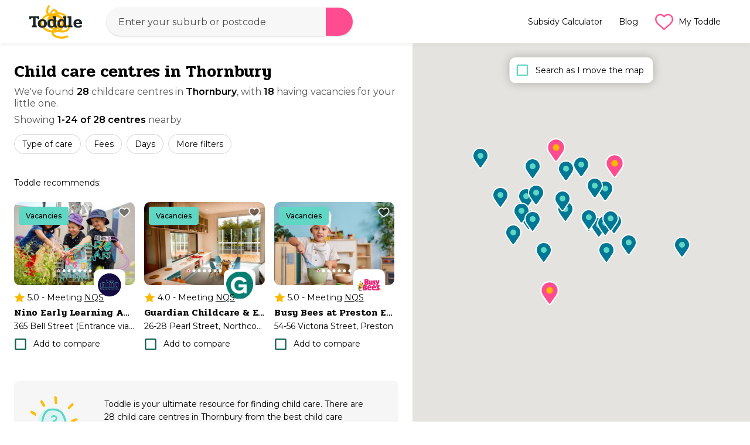

--- FILE ---
content_type: text/html; charset=utf-8
request_url: https://toddle.com.au/vic/thornbury
body_size: 29855
content:
<!DOCTYPE html><html lang="en"><head><meta charSet="utf-8"/><meta name="theme-color" content="#2981fb"/><script></script>
              <link 
                rel="preload" 
                href="https://fonts.googleapis.com/css2?family=Montserrat:wght@400;500;600;700&family=Pridi:wght@500;600&display=swap" 
                as="style" 
                onload="this.onload=null;this.rel='stylesheet'" 
                crossOrigin="anonymous"
              />
              <link 
                rel="preconnect" 
                href="https://fonts.googleapis.com" 
                crossOrigin="anonymous"
              />
              <link 
                rel="preconnect" 
                href="https://fonts.gstatic.com" 
                crossOrigin="anonymous"
              />
              <link 
                rel="preconnect" 
                href="https://maps.googleapis.com" 
                crossOrigin="anonymous"
              />
              <link 
                rel="preconnect" 
                href="https://media.toddle.com.au" 
                crossOrigin="anonymous"
              />
            <script></script><script>
              // Defer Google Analytics loading
              function loadGA() {
                if (window.__ga4Initialized) return;
                var scriptSrc = 'https://www.googletagmanager.com/gtag/js?id=G-ZNRH2MCP63';
                var existingScript = document.querySelector('script[src="' + scriptSrc + '"]');
                if (!existingScript) {
                  var script = document.createElement('script');
                  script.async = true;
                  script.src = scriptSrc;
                  document.head.appendChild(script);
                }
                window.dataLayer = window.dataLayer || [];
                window.gtag = window.gtag || function gtag(){window.dataLayer.push(arguments);};
                window.gtag('js', new Date());
                window.gtag('config', 'G-ZNRH2MCP63', {
                  page_path: window.location.pathname,
                });
                window.__ga4Initialized = true;
              }
              // Load GA after page load or when idle
              if (document.readyState === 'complete') {
                requestIdleCallback ? requestIdleCallback(loadGA) : setTimeout(loadGA, 1000);
              } else {
                window.addEventListener('load', function() {
                  requestIdleCallback ? requestIdleCallback(loadGA) : setTimeout(loadGA, 1000);
                });
              }
            </script><script>
              (function(w,d,s,l,i){w[l]=w[l]||[];w[l].push({'gtm.start':
              new Date().getTime(),event:'gtm.js'});var f=d.getElementsByTagName(s)[0],
              j=d.createElement(s),dl=l!='dataLayer'?'&l='+l:'';j.async=true;j.src=
              'https://www.googletagmanager.com/gtm.js?id='+i+dl;f.parentNode.insertBefore(j,f);
              })(window,document,'script','dataLayer','GTM-WDQX2JHW');
            </script><noscript>
              <link
                href="https://fonts.googleapis.com/css2?family=Montserrat:wght@400;500;600;700&family=Pridi:wght@500;600&display=swap"
                rel="stylesheet"
                type="text/css"
              />
            </noscript><style id="jss-server-side">.MuiTypography-root{margin:0}.MuiTypography-body2{font-size:.875rem;font-family:Montserrat,"Trebuchet MS",Helvetica,Arial,sans-serif;font-weight:400;line-height:1.43}.MuiTypography-body1{font-size:1rem;font-family:Montserrat,"Trebuchet MS",Helvetica,Arial,sans-serif;font-weight:400;line-height:1.5}.MuiTypography-caption{font-size:.75rem;font-family:Montserrat,"Trebuchet MS",Helvetica,Arial,sans-serif;font-weight:400;line-height:1.66}.MuiTypography-button{font-size:.875rem;font-family:Montserrat,"Trebuchet MS",Helvetica,Arial,sans-serif;font-weight:500;line-height:1.75;text-transform:uppercase}.MuiTypography-h1{font-size:2.5rem;font-family:Pridi,"Trebuchet MS",Helvetica,Arial,sans-serif;font-weight:700;line-height:1.1}.MuiTypography-h2{font-size:2rem;font-family:Pridi,"Trebuchet MS",Helvetica,Arial,sans-serif;font-weight:700;line-height:1.1}.MuiTypography-h3{font-size:1.875rem;font-family:Pridi,"Trebuchet MS",Helvetica,Arial,sans-serif;font-weight:700;line-height:1.1}.MuiTypography-h4{font-size:1.75rem;font-family:Pridi,"Trebuchet MS",Helvetica,Arial,sans-serif;font-weight:700;line-height:1.1}.MuiTypography-h5{font-size:1.5rem;font-family:Pridi,"Trebuchet MS",Helvetica,Arial,sans-serif;font-weight:700;line-height:1.1}.MuiTypography-h6{font-size:1.125rem;font-family:Pridi,"Trebuchet MS",Helvetica,Arial,sans-serif;font-weight:700;line-height:1.1}.MuiTypography-subtitle1{font-size:1rem;font-family:Montserrat,"Trebuchet MS",Helvetica,Arial,sans-serif;font-weight:400;line-height:1.75}.MuiTypography-subtitle2{font-size:.875rem;font-family:Montserrat,"Trebuchet MS",Helvetica,Arial,sans-serif;font-weight:500;line-height:1.57}.MuiTypography-overline{font-size:.75rem;font-family:Montserrat,"Trebuchet MS",Helvetica,Arial,sans-serif;font-weight:400;line-height:2.66;text-transform:uppercase}.MuiTypography-srOnly{width:1px;height:1px;overflow:hidden;position:absolute}.MuiTypography-alignLeft{text-align:left}.MuiTypography-alignCenter{text-align:center}.MuiTypography-alignRight{text-align:right}.MuiTypography-alignJustify{text-align:justify}.MuiTypography-noWrap{overflow:hidden;white-space:nowrap;text-overflow:ellipsis}.MuiTypography-gutterBottom{margin-bottom:.5em}.MuiTypography-paragraph{margin-bottom:16px}.MuiTypography-colorInherit{color:inherit}.MuiTypography-colorPrimary{color:#007795}.MuiTypography-colorSecondary{color:#ff4b90}.MuiTypography-colorTextPrimary{color:rgba(0,0,0,.87)}.MuiTypography-colorTextSecondary{color:rgba(0,0,0,.54)}.MuiTypography-colorError{color:#f44336}.MuiTypography-displayInline{display:inline}.MuiTypography-displayBlock{display:block}.MuiButtonBase-root{color:inherit;border:0;cursor:pointer;margin:0;display:inline-flex;outline:0;padding:0;position:relative;align-items:center;-webkit-user-select:none;-moz-user-select:none;-ms-user-select:none;user-select:none;border-radius:0;vertical-align:middle;-moz-appearance:none;justify-content:center;text-decoration:none;background-color:transparent;-webkit-appearance:none;-webkit-tap-highlight-color:transparent}.MuiButtonBase-root::-moz-focus-inner{border-style:none}.MuiButtonBase-root.Mui-disabled{cursor:default;pointer-events:none}@media print{.MuiButtonBase-root{-webkit-print-color-adjust:exact;color-adjust:exact}}.MuiButton-root{color:rgba(0,0,0,.87);display:flex;padding:.75em 1.5em;font-size:1.125rem;min-width:64px;box-sizing:border-box;transition:background-color 250ms cubic-bezier(.4,0,.2,1) 0s,box-shadow 250ms cubic-bezier(.4,0,.2,1) 0s,border 250ms cubic-bezier(.4,0,.2,1) 0s;font-family:Pridi,"Trebuchet MS",Helvetica,Arial,sans-serif;font-weight:500;line-height:1.4;border-radius:2em;text-transform:none;justify-content:center}.MuiButton-root:hover{text-decoration:none;background-color:rgba(0,0,0,.04)}.MuiButton-root.Mui-disabled{color:rgba(0,0,0,.26)}@media (hover:none){.MuiButton-root:hover{background-color:transparent}}.MuiButton-root:hover.Mui-disabled{background-color:transparent}.MuiButton-label{width:100%;display:inherit;align-items:inherit;justify-content:inherit}.MuiButton-text{padding:6px 8px}.MuiButton-textPrimary{color:#136055;transition:color .2s}.MuiButton-textPrimary:hover{background-color:rgba(96,214,197,.04)}.MuiButton-textPrimary:focus,.MuiButton-textPrimary:hover{color:#60d6c5;background-color:transparent}.MuiButton-textPrimary:active>span:first-child,.MuiButton-textPrimary:focus>span:first-child{box-shadow:0 2px 0 #e79191}.MuiButton-textPrimary:active{color:#136055}.MuiButton-textPrimary [aria-hidden=true]{color:#60d6c5}.MuiButton-textPrimary:active [aria-hidden=true]{color:inherit}@media (hover:none){.MuiButton-textPrimary:hover{background-color:transparent}}.MuiButton-textSecondary{color:#ff4b90}.MuiButton-textSecondary:hover{background-color:rgba(255,75,144,.04)}@media (hover:none){.MuiButton-textSecondary:hover{background-color:transparent}}.MuiButton-outlined{border:1px solid rgba(0,0,0,.23);padding:.75em 1.5em}.MuiButton-outlined.Mui-disabled{border:1px solid rgba(0,0,0,.12)}.MuiButton-outlinedPrimary{color:#60d6c5;border:1px solid rgba(96,214,197,.5)}.MuiButton-outlinedPrimary:hover{border:1px solid #60d6c5;background-color:rgba(96,214,197,.04)}@media (hover:none){.MuiButton-outlinedPrimary:hover{background-color:transparent}}.MuiButton-outlinedSecondary{color:#ff4b90;border:1px solid rgba(255,75,144,.5)}.MuiButton-outlinedSecondary:hover{border:1px solid #ff4b90;background-color:rgba(255,75,144,.04)}.MuiButton-outlinedSecondary.Mui-disabled{border:1px solid rgba(0,0,0,.26)}@media (hover:none){.MuiButton-outlinedSecondary:hover{background-color:transparent}}.MuiButton-contained{color:#136055;box-shadow:none;background-color:#fff}.MuiButton-contained:hover{box-shadow:none;background-color:#c8faf3}.MuiButton-contained.Mui-focusVisible{box-shadow:inset 0 0 0 3px #e79191}.MuiButton-contained:active{box-shadow:inset 0 0 0 3px #60d6c5}.MuiButton-contained.Mui-disabled{color:rgba(0,0,0,.26);box-shadow:none;background-color:rgba(0,0,0,.12)}@media (hover:none){.MuiButton-contained:hover{box-shadow:1px 0 6px 0 rgba(202,202,202,.75);background-color:#e0e0e0}}.MuiButton-contained:hover.Mui-disabled{background-color:rgba(0,0,0,.12)}.MuiButton-containedPrimary{color:#136055;background-color:#60d6c5}.MuiButton-containedPrimary:hover{background-color:#4bbbab}@media (hover:none){.MuiButton-containedPrimary:hover{background-color:#60d6c5}}.MuiButton-containedSecondary{color:#fff;background-color:#ff4b90}.MuiButton-containedSecondary:hover{background-color:#b23464}@media (hover:none){.MuiButton-containedSecondary:hover{background-color:#ff4b90}}.MuiButton-disableElevation{box-shadow:none}.MuiButton-disableElevation:hover{box-shadow:none}.MuiButton-disableElevation.Mui-focusVisible{box-shadow:none}.MuiButton-disableElevation:active{box-shadow:none}.MuiButton-disableElevation.Mui-disabled{box-shadow:none}.MuiButton-colorInherit{color:inherit;border-color:currentColor}.MuiButton-textSizeSmall{padding:4px 5px;font-size:.8125rem}.MuiButton-textSizeLarge{padding:8px 11px;font-size:.9375rem}.MuiButton-outlinedSizeSmall{padding:3px 9px;font-size:.8125rem}.MuiButton-outlinedSizeLarge{padding:7px 21px;font-size:.9375rem}.MuiButton-containedSizeSmall{padding:4px 10px;font-size:.8125rem}.MuiButton-containedSizeLarge{padding:8px 22px;font-size:.9375rem}.MuiButton-sizeLarge{padding:.75em 2.5em;font-size:1.375rem;line-height:1.15}.MuiButton-fullWidth{width:100%}.MuiButton-startIcon{display:inherit;margin-left:-4px;margin-right:8px}.MuiButton-startIcon.MuiButton-iconSizeSmall{margin-left:-2px}.MuiButton-endIcon{display:inherit;margin-left:8px;margin-right:-4px}.MuiButton-endIcon.MuiButton-iconSizeSmall{margin-right:-2px}.MuiButton-iconSizeSmall>:first-child{font-size:18px}.MuiButton-iconSizeMedium>:first-child{font-size:20px}.MuiButton-iconSizeLarge>:first-child{font-size:22px}.MuiInputBase-root{color:rgba(0,0,0,.87);cursor:text;display:inline-flex;position:relative;font-size:1rem;box-sizing:border-box;align-items:center;font-family:Montserrat,"Trebuchet MS",Helvetica,Arial,sans-serif;font-weight:400;line-height:1.1876em}.MuiInputBase-root.Mui-disabled{color:rgba(0,0,0,.38);cursor:default}.MuiInputBase-multiline{padding:6px 0 7px}.MuiInputBase-multiline.MuiInputBase-marginDense{padding-top:3px}.MuiInputBase-fullWidth{width:100%}.MuiInputBase-input{font:inherit;color:currentColor;width:100%;border:0;height:1.1876em;margin:0;display:block;padding:6px 0 7px;min-width:0;background:0 0;box-sizing:content-box;-webkit-animation-name:mui-auto-fill-cancel;animation-name:mui-auto-fill-cancel;letter-spacing:inherit;-webkit-animation-duration:10ms;animation-duration:10ms;-webkit-tap-highlight-color:transparent}.MuiInputBase-input::-webkit-input-placeholder{color:currentColor;opacity:.42;-webkit-transition:opacity .2s cubic-bezier(.4,0,.2,1) 0s;transition:opacity .2s cubic-bezier(.4,0,.2,1) 0s}.MuiInputBase-input::-moz-placeholder{color:currentColor;opacity:.42;-moz-transition:opacity .2s cubic-bezier(.4,0,.2,1) 0s;transition:opacity .2s cubic-bezier(.4,0,.2,1) 0s}.MuiInputBase-input:-ms-input-placeholder{color:currentColor;opacity:.42;-ms-transition:opacity .2s cubic-bezier(.4,0,.2,1) 0s;transition:opacity .2s cubic-bezier(.4,0,.2,1) 0s}.MuiInputBase-input::-ms-input-placeholder{color:currentColor;opacity:.42;-ms-transition:opacity .2s cubic-bezier(.4,0,.2,1) 0s;transition:opacity .2s cubic-bezier(.4,0,.2,1) 0s}.MuiInputBase-input:focus{outline:0}.MuiInputBase-input:invalid{box-shadow:none}.MuiInputBase-input::-webkit-search-decoration{-webkit-appearance:none}.MuiInputBase-input.Mui-disabled{opacity:1}.MuiInputBase-input:-webkit-autofill{-webkit-animation-name:mui-auto-fill;animation-name:mui-auto-fill;-webkit-animation-duration:5000s;animation-duration:5000s}label[data-shrink=false]+.MuiInputBase-formControl .MuiInputBase-input::-webkit-input-placeholder{opacity:0!important}label[data-shrink=false]+.MuiInputBase-formControl .MuiInputBase-input::-moz-placeholder{opacity:0!important}label[data-shrink=false]+.MuiInputBase-formControl .MuiInputBase-input:-ms-input-placeholder{opacity:0!important}label[data-shrink=false]+.MuiInputBase-formControl .MuiInputBase-input::-ms-input-placeholder{opacity:0!important}label[data-shrink=false]+.MuiInputBase-formControl .MuiInputBase-input:focus::-webkit-input-placeholder{opacity:.42}label[data-shrink=false]+.MuiInputBase-formControl .MuiInputBase-input:focus::-moz-placeholder{opacity:.42}label[data-shrink=false]+.MuiInputBase-formControl .MuiInputBase-input:focus:-ms-input-placeholder{opacity:.42}label[data-shrink=false]+.MuiInputBase-formControl .MuiInputBase-input:focus::-ms-input-placeholder{opacity:.42}.MuiInputBase-inputMarginDense{padding-top:3px}.MuiInputBase-inputMultiline{height:auto;resize:none;padding:0}.MuiInputBase-inputTypeSearch{-moz-appearance:textfield;-webkit-appearance:textfield}.jss8{top:-5px;left:0;right:0;bottom:0;margin:0;padding:0 8px;overflow:hidden;position:absolute;border-style:solid;border-width:1px;border-radius:inherit;pointer-events:none}.jss9{padding:0;text-align:left;transition:width 150ms cubic-bezier(0,0,.2,1) 0s;line-height:11px}.jss10{width:auto;height:11px;display:block;padding:0;font-size:.75em;max-width:.01px;text-align:left;transition:max-width 50ms cubic-bezier(0,0,.2,1) 0s;visibility:hidden}.jss10>span{display:inline-block;padding-left:5px;padding-right:5px}.jss11{max-width:1000px;transition:max-width .1s cubic-bezier(0,0,.2,1) 50ms}.MuiOutlinedInput-root{position:relative;margin-top:1.5rem;border-radius:4px}.MuiOutlinedInput-root:hover .MuiOutlinedInput-notchedOutline{border-color:rgba(0,0,0,.87)}@media (hover:none){.MuiOutlinedInput-root:hover .MuiOutlinedInput-notchedOutline{border-color:rgba(0,0,0,.23)}}.MuiOutlinedInput-root.Mui-focused .MuiOutlinedInput-notchedOutline{border-color:#60d6c5;border-width:2px}.MuiOutlinedInput-root.Mui-error .MuiOutlinedInput-notchedOutline{border-color:#f44336}.MuiOutlinedInput-root.Mui-disabled .MuiOutlinedInput-notchedOutline{border-color:rgba(0,0,0,.26)}.MuiOutlinedInput-colorSecondary.Mui-focused .MuiOutlinedInput-notchedOutline{border-color:#ff4b90}.MuiOutlinedInput-adornedStart{padding-left:14px}.MuiOutlinedInput-adornedEnd{padding-right:14px}.MuiOutlinedInput-multiline{padding:18.5px 14px}.MuiOutlinedInput-multiline.MuiOutlinedInput-marginDense{padding-top:10.5px;padding-bottom:10.5px}.MuiOutlinedInput-notchedOutline{border-color:rgba(0,0,0,.23);border-radius:11px}.MuiOutlinedInput-notchedOutline legend{width:0!important}.MuiOutlinedInput-input{padding:18.5px 14px}.MuiOutlinedInput-input:-webkit-autofill{border-radius:inherit}.MuiOutlinedInput-inputMarginDense{padding-top:10.5px;padding-bottom:10.5px}.MuiOutlinedInput-inputMultiline{padding:0}.MuiOutlinedInput-inputAdornedStart{padding-left:0}.MuiOutlinedInput-inputAdornedEnd{padding-right:0}.MuiFormControl-root{border:0;margin:0;display:inline-flex;padding:0;position:relative;min-width:0;flex-direction:column;vertical-align:top}.MuiFormControl-marginNormal{margin-top:16px;margin-bottom:8px}.MuiFormControl-marginDense{margin-top:8px;margin-bottom:4px}.MuiFormControl-fullWidth{width:100%}.MuiPaper-root{color:rgba(0,0,0,.87);transition:box-shadow .3s cubic-bezier(.4,0,.2,1) 0s;background-color:#fff}.MuiPaper-rounded{border-radius:.75rem}.MuiPaper-outlined{border:1px solid rgba(0,0,0,.12)}.MuiPaper-elevation0{box-shadow:none}.MuiPaper-elevation1{box-shadow:1px 0 4px 0 rgba(202,202,202,.5)}.MuiPaper-elevation2{box-shadow:1px 0 6px 0 rgba(202,202,202,.75)}.MuiPaper-elevation3{box-shadow:0 3px 3px -2px rgba(0,0,0,.2),0 3px 4px 0 rgba(0,0,0,.14),0 1px 8px 0 rgba(0,0,0,.12)}.MuiPaper-elevation4{box-shadow:0 2px 4px -1px rgba(0,0,0,.2),0 4px 5px 0 rgba(0,0,0,.14),0 1px 10px 0 rgba(0,0,0,.12)}.MuiPaper-elevation5{box-shadow:0 3px 5px -1px rgba(0,0,0,.2),0 5px 8px 0 rgba(0,0,0,.14),0 1px 14px 0 rgba(0,0,0,.12)}.MuiPaper-elevation6{box-shadow:0 3px 5px -1px rgba(0,0,0,.2),0 6px 10px 0 rgba(0,0,0,.14),0 1px 18px 0 rgba(0,0,0,.12)}.MuiPaper-elevation7{box-shadow:0 4px 5px -2px rgba(0,0,0,.2),0 7px 10px 1px rgba(0,0,0,.14),0 2px 16px 1px rgba(0,0,0,.12)}.MuiPaper-elevation8{box-shadow:0 5px 5px -3px rgba(0,0,0,.2),0 8px 10px 1px rgba(0,0,0,.14),0 3px 14px 2px rgba(0,0,0,.12)}.MuiPaper-elevation9{box-shadow:0 5px 6px -3px rgba(0,0,0,.2),0 9px 12px 1px rgba(0,0,0,.14),0 3px 16px 2px rgba(0,0,0,.12)}.MuiPaper-elevation10{box-shadow:0 6px 6px -3px rgba(0,0,0,.2),0 10px 14px 1px rgba(0,0,0,.14),0 4px 18px 3px rgba(0,0,0,.12)}.MuiPaper-elevation11{box-shadow:0 6px 7px -4px rgba(0,0,0,.2),0 11px 15px 1px rgba(0,0,0,.14),0 4px 20px 3px rgba(0,0,0,.12)}.MuiPaper-elevation12{box-shadow:0 7px 8px -4px rgba(0,0,0,.2),0 12px 17px 2px rgba(0,0,0,.14),0 5px 22px 4px rgba(0,0,0,.12)}.MuiPaper-elevation13{box-shadow:0 7px 8px -4px rgba(0,0,0,.2),0 13px 19px 2px rgba(0,0,0,.14),0 5px 24px 4px rgba(0,0,0,.12)}.MuiPaper-elevation14{box-shadow:0 7px 9px -4px rgba(0,0,0,.2),0 14px 21px 2px rgba(0,0,0,.14),0 5px 26px 4px rgba(0,0,0,.12)}.MuiPaper-elevation15{box-shadow:0 8px 9px -5px rgba(0,0,0,.2),0 15px 22px 2px rgba(0,0,0,.14),0 6px 28px 5px rgba(0,0,0,.12)}.MuiPaper-elevation16{box-shadow:0 8px 10px -5px rgba(0,0,0,.2),0 16px 24px 2px rgba(0,0,0,.14),0 6px 30px 5px rgba(0,0,0,.12)}.MuiPaper-elevation17{box-shadow:0 8px 11px -5px rgba(0,0,0,.2),0 17px 26px 2px rgba(0,0,0,.14),0 6px 32px 5px rgba(0,0,0,.12)}.MuiPaper-elevation18{box-shadow:0 9px 11px -5px rgba(0,0,0,.2),0 18px 28px 2px rgba(0,0,0,.14),0 7px 34px 6px rgba(0,0,0,.12)}.MuiPaper-elevation19{box-shadow:0 9px 12px -6px rgba(0,0,0,.2),0 19px 29px 2px rgba(0,0,0,.14),0 7px 36px 6px rgba(0,0,0,.12)}.MuiPaper-elevation20{box-shadow:0 10px 13px -6px rgba(0,0,0,.2),0 20px 31px 3px rgba(0,0,0,.14),0 8px 38px 7px rgba(0,0,0,.12)}.MuiPaper-elevation21{box-shadow:0 10px 13px -6px rgba(0,0,0,.2),0 21px 33px 3px rgba(0,0,0,.14),0 8px 40px 7px rgba(0,0,0,.12)}.MuiPaper-elevation22{box-shadow:0 10px 14px -6px rgba(0,0,0,.2),0 22px 35px 3px rgba(0,0,0,.14),0 8px 42px 7px rgba(0,0,0,.12)}.MuiPaper-elevation23{box-shadow:0 11px 14px -7px rgba(0,0,0,.2),0 23px 36px 3px rgba(0,0,0,.14),0 9px 44px 8px rgba(0,0,0,.12)}.MuiPaper-elevation24{box-shadow:0 11px 15px -7px rgba(0,0,0,.2),0 24px 38px 3px rgba(0,0,0,.14),0 9px 46px 8px rgba(0,0,0,.12)}.MuiSvgIcon-root{fill:currentColor;width:1em;height:1em;display:inline-block;font-size:1.5rem;transition:fill .2s cubic-bezier(.4,0,.2,1) 0s;flex-shrink:0;-webkit-user-select:none;-moz-user-select:none;-ms-user-select:none;user-select:none}.MuiSvgIcon-colorPrimary{color:#60d6c5}.MuiSvgIcon-colorSecondary{color:#ff4b90}.MuiSvgIcon-colorAction{color:rgba(0,0,0,.54)}.MuiSvgIcon-colorError{color:#f44336}.MuiSvgIcon-colorDisabled{color:rgba(0,0,0,.26)}.MuiSvgIcon-fontSizeInherit{font-size:inherit}.MuiSvgIcon-fontSizeSmall{font-size:1.25rem}.MuiSvgIcon-fontSizeLarge{font-size:2.1875rem}.MuiIconButton-root{flex:0 0 auto;color:rgba(0,0,0,.54);padding:12px;overflow:visible;font-size:1.5rem;text-align:center;transition:background-color 150ms cubic-bezier(.4,0,.2,1) 0s;border-radius:50%}.MuiIconButton-root:hover{background-color:rgba(0,0,0,.04)}.MuiIconButton-root.Mui-disabled{color:rgba(0,0,0,.26);background-color:transparent}@media (hover:none){.MuiIconButton-root:hover{background-color:transparent}}.MuiIconButton-edgeStart{margin-left:-12px}.MuiIconButton-sizeSmall.MuiIconButton-edgeStart{margin-left:-3px}.MuiIconButton-edgeEnd{margin-right:-12px}.MuiIconButton-sizeSmall.MuiIconButton-edgeEnd{margin-right:-3px}.MuiIconButton-colorInherit{color:inherit}.MuiIconButton-colorPrimary{color:#60d6c5}.MuiIconButton-colorPrimary:hover{background-color:rgba(96,214,197,.04)}@media (hover:none){.MuiIconButton-colorPrimary:hover{background-color:transparent}}.MuiIconButton-colorSecondary{color:#ff4b90}.MuiIconButton-colorSecondary:hover{background-color:rgba(255,75,144,.04)}@media (hover:none){.MuiIconButton-colorSecondary:hover{background-color:transparent}}.MuiIconButton-sizeSmall{padding:3px;font-size:1.125rem}.MuiIconButton-label{width:100%;display:flex;align-items:inherit;justify-content:inherit}.MuiInputAdornment-root{height:.01em;display:flex;max-height:2em;align-items:center;white-space:nowrap}.MuiInputAdornment-filled.MuiInputAdornment-positionStart:not(.MuiInputAdornment-hiddenLabel){margin-top:16px}.MuiInputAdornment-positionStart{margin-right:8px}.MuiInputAdornment-positionEnd{margin-left:8px}.MuiInputAdornment-disablePointerEvents{pointer-events:none}@media print{.MuiDialog-root{position:absolute!important}}.MuiDialog-scrollPaper{display:flex;align-items:center;justify-content:center}.MuiDialog-scrollBody{overflow-x:hidden;overflow-y:auto;text-align:center}.MuiDialog-scrollBody:after{width:0;height:100%;content:"";display:inline-block;vertical-align:middle}.MuiDialog-container{height:100%;outline:0}@media print{.MuiDialog-container{height:auto}}.MuiDialog-paper{margin:48px 10px;position:relative;overflow-y:auto;border-radius:16px}@media print{.MuiDialog-paper{box-shadow:none;overflow-y:visible}}.MuiDialog-paperScrollPaper{display:flex;max-height:calc(100% - 64px);flex-direction:column}.MuiDialog-paperScrollBody{display:inline-block;text-align:left;vertical-align:middle}.MuiDialog-paperWidthFalse{max-width:calc(100% - 64px)}.MuiDialog-paperWidthXs{max-width:444px}@media (max-width:507.95px){.MuiDialog-paperWidthXs.MuiDialog-paperScrollBody{max-width:calc(100% - 64px)}}.MuiDialog-paperWidthSm{max-width:767.9px}@media (min-width:767.9px){.MuiDialog-paperWidthSm{width:100%;max-width:570px}}@media (max-width:831.85px){.MuiDialog-paperWidthSm.MuiDialog-paperScrollBody{max-width:calc(100% - 64px)}}.MuiDialog-paperWidthMd{max-width:1023.9px}@media (max-width:1087.8500000000001px){.MuiDialog-paperWidthMd.MuiDialog-paperScrollBody{max-width:calc(100% - 64px)}}.MuiDialog-paperWidthLg{max-width:1279.9px}@media (max-width:1343.8500000000001px){.MuiDialog-paperWidthLg.MuiDialog-paperScrollBody{max-width:calc(100% - 64px)}}.MuiDialog-paperWidthXl{max-width:1919.9px}@media (max-width:1983.8500000000001px){.MuiDialog-paperWidthXl.MuiDialog-paperScrollBody{max-width:calc(100% - 64px)}}.MuiDialog-paperFullWidth{width:calc(100% - 64px)}.MuiDialog-paperFullScreen{width:100%;height:100%;margin:0;max-width:100%;max-height:none;border-radius:0}.MuiDialog-paperFullScreen.MuiDialog-paperScrollBody{margin:0;max-width:100%}.MuiGrid-container{width:100%;display:flex;flex-wrap:wrap;box-sizing:border-box}.MuiGrid-item{margin:0;box-sizing:border-box}.MuiGrid-zeroMinWidth{min-width:0}.MuiGrid-direction-xs-column{flex-direction:column}.MuiGrid-direction-xs-column-reverse{flex-direction:column-reverse}.MuiGrid-direction-xs-row-reverse{flex-direction:row-reverse}.MuiGrid-wrap-xs-nowrap{flex-wrap:nowrap}.MuiGrid-wrap-xs-wrap-reverse{flex-wrap:wrap-reverse}.MuiGrid-align-items-xs-center{align-items:center}.MuiGrid-align-items-xs-flex-start{align-items:flex-start}.MuiGrid-align-items-xs-flex-end{align-items:flex-end}.MuiGrid-align-items-xs-baseline{align-items:baseline}.MuiGrid-align-content-xs-center{align-content:center}.MuiGrid-align-content-xs-flex-start{align-content:flex-start}.MuiGrid-align-content-xs-flex-end{align-content:flex-end}.MuiGrid-align-content-xs-space-between{align-content:space-between}.MuiGrid-align-content-xs-space-around{align-content:space-around}.MuiGrid-justify-xs-center{justify-content:center}.MuiGrid-justify-xs-flex-end{justify-content:flex-end}.MuiGrid-justify-xs-space-between{justify-content:space-between}.MuiGrid-justify-xs-space-around{justify-content:space-around}.MuiGrid-justify-xs-space-evenly{justify-content:space-evenly}.MuiGrid-spacing-xs-1{width:calc(100% + 8px);margin:-4px}.MuiGrid-spacing-xs-1>.MuiGrid-item{padding:4px}.MuiGrid-spacing-xs-2{width:calc(100% + 16px);margin:-8px}.MuiGrid-spacing-xs-2>.MuiGrid-item{padding:8px}.MuiGrid-spacing-xs-3{width:calc(100% + 24px);margin:-12px}.MuiGrid-spacing-xs-3>.MuiGrid-item{padding:12px}.MuiGrid-spacing-xs-4{width:calc(100% + 32px);margin:-16px}.MuiGrid-spacing-xs-4>.MuiGrid-item{padding:16px}.MuiGrid-spacing-xs-5{width:calc(100% + 40px);margin:-20px}.MuiGrid-spacing-xs-5>.MuiGrid-item{padding:20px}.MuiGrid-spacing-xs-6{width:calc(100% + 48px);margin:-24px}.MuiGrid-spacing-xs-6>.MuiGrid-item{padding:24px}.MuiGrid-spacing-xs-7{width:calc(100% + 56px);margin:-28px}.MuiGrid-spacing-xs-7>.MuiGrid-item{padding:28px}.MuiGrid-spacing-xs-8{width:calc(100% + 64px);margin:-32px}.MuiGrid-spacing-xs-8>.MuiGrid-item{padding:32px}.MuiGrid-spacing-xs-9{width:calc(100% + 72px);margin:-36px}.MuiGrid-spacing-xs-9>.MuiGrid-item{padding:36px}.MuiGrid-spacing-xs-10{width:calc(100% + 80px);margin:-40px}.MuiGrid-spacing-xs-10>.MuiGrid-item{padding:40px}.MuiGrid-grid-xs-auto{flex-grow:0;max-width:none;flex-basis:auto}.MuiGrid-grid-xs-true{flex-grow:1;max-width:100%;flex-basis:0}.MuiGrid-grid-xs-1{flex-grow:0;max-width:8.333333%;flex-basis:8.333333%}.MuiGrid-grid-xs-2{flex-grow:0;max-width:16.666667%;flex-basis:16.666667%}.MuiGrid-grid-xs-3{flex-grow:0;max-width:25%;flex-basis:25%}.MuiGrid-grid-xs-4{flex-grow:0;max-width:33.333333%;flex-basis:33.333333%}.MuiGrid-grid-xs-5{flex-grow:0;max-width:41.666667%;flex-basis:41.666667%}.MuiGrid-grid-xs-6{flex-grow:0;max-width:50%;flex-basis:50%}.MuiGrid-grid-xs-7{flex-grow:0;max-width:58.333333%;flex-basis:58.333333%}.MuiGrid-grid-xs-8{flex-grow:0;max-width:66.666667%;flex-basis:66.666667%}.MuiGrid-grid-xs-9{flex-grow:0;max-width:75%;flex-basis:75%}.MuiGrid-grid-xs-10{flex-grow:0;max-width:83.333333%;flex-basis:83.333333%}.MuiGrid-grid-xs-11{flex-grow:0;max-width:91.666667%;flex-basis:91.666667%}.MuiGrid-grid-xs-12{flex-grow:0;max-width:100%;flex-basis:100%}@media (min-width:767.9px){.MuiGrid-grid-sm-auto{flex-grow:0;max-width:none;flex-basis:auto}.MuiGrid-grid-sm-true{flex-grow:1;max-width:100%;flex-basis:0}.MuiGrid-grid-sm-1{flex-grow:0;max-width:8.333333%;flex-basis:8.333333%}.MuiGrid-grid-sm-2{flex-grow:0;max-width:16.666667%;flex-basis:16.666667%}.MuiGrid-grid-sm-3{flex-grow:0;max-width:25%;flex-basis:25%}.MuiGrid-grid-sm-4{flex-grow:0;max-width:33.333333%;flex-basis:33.333333%}.MuiGrid-grid-sm-5{flex-grow:0;max-width:41.666667%;flex-basis:41.666667%}.MuiGrid-grid-sm-6{flex-grow:0;max-width:50%;flex-basis:50%}.MuiGrid-grid-sm-7{flex-grow:0;max-width:58.333333%;flex-basis:58.333333%}.MuiGrid-grid-sm-8{flex-grow:0;max-width:66.666667%;flex-basis:66.666667%}.MuiGrid-grid-sm-9{flex-grow:0;max-width:75%;flex-basis:75%}.MuiGrid-grid-sm-10{flex-grow:0;max-width:83.333333%;flex-basis:83.333333%}.MuiGrid-grid-sm-11{flex-grow:0;max-width:91.666667%;flex-basis:91.666667%}.MuiGrid-grid-sm-12{flex-grow:0;max-width:100%;flex-basis:100%}}@media (min-width:1023.9px){.MuiGrid-grid-md-auto{flex-grow:0;max-width:none;flex-basis:auto}.MuiGrid-grid-md-true{flex-grow:1;max-width:100%;flex-basis:0}.MuiGrid-grid-md-1{flex-grow:0;max-width:8.333333%;flex-basis:8.333333%}.MuiGrid-grid-md-2{flex-grow:0;max-width:16.666667%;flex-basis:16.666667%}.MuiGrid-grid-md-3{flex-grow:0;max-width:25%;flex-basis:25%}.MuiGrid-grid-md-4{flex-grow:0;max-width:33.333333%;flex-basis:33.333333%}.MuiGrid-grid-md-5{flex-grow:0;max-width:41.666667%;flex-basis:41.666667%}.MuiGrid-grid-md-6{flex-grow:0;max-width:50%;flex-basis:50%}.MuiGrid-grid-md-7{flex-grow:0;max-width:58.333333%;flex-basis:58.333333%}.MuiGrid-grid-md-8{flex-grow:0;max-width:66.666667%;flex-basis:66.666667%}.MuiGrid-grid-md-9{flex-grow:0;max-width:75%;flex-basis:75%}.MuiGrid-grid-md-10{flex-grow:0;max-width:83.333333%;flex-basis:83.333333%}.MuiGrid-grid-md-11{flex-grow:0;max-width:91.666667%;flex-basis:91.666667%}.MuiGrid-grid-md-12{flex-grow:0;max-width:100%;flex-basis:100%}}@media (min-width:1279.9px){.MuiGrid-grid-lg-auto{flex-grow:0;max-width:none;flex-basis:auto}.MuiGrid-grid-lg-true{flex-grow:1;max-width:100%;flex-basis:0}.MuiGrid-grid-lg-1{flex-grow:0;max-width:8.333333%;flex-basis:8.333333%}.MuiGrid-grid-lg-2{flex-grow:0;max-width:16.666667%;flex-basis:16.666667%}.MuiGrid-grid-lg-3{flex-grow:0;max-width:25%;flex-basis:25%}.MuiGrid-grid-lg-4{flex-grow:0;max-width:33.333333%;flex-basis:33.333333%}.MuiGrid-grid-lg-5{flex-grow:0;max-width:41.666667%;flex-basis:41.666667%}.MuiGrid-grid-lg-6{flex-grow:0;max-width:50%;flex-basis:50%}.MuiGrid-grid-lg-7{flex-grow:0;max-width:58.333333%;flex-basis:58.333333%}.MuiGrid-grid-lg-8{flex-grow:0;max-width:66.666667%;flex-basis:66.666667%}.MuiGrid-grid-lg-9{flex-grow:0;max-width:75%;flex-basis:75%}.MuiGrid-grid-lg-10{flex-grow:0;max-width:83.333333%;flex-basis:83.333333%}.MuiGrid-grid-lg-11{flex-grow:0;max-width:91.666667%;flex-basis:91.666667%}.MuiGrid-grid-lg-12{flex-grow:0;max-width:100%;flex-basis:100%}}@media (min-width:1919.9px){.MuiGrid-grid-xl-auto{flex-grow:0;max-width:none;flex-basis:auto}.MuiGrid-grid-xl-true{flex-grow:1;max-width:100%;flex-basis:0}.MuiGrid-grid-xl-1{flex-grow:0;max-width:8.333333%;flex-basis:8.333333%}.MuiGrid-grid-xl-2{flex-grow:0;max-width:16.666667%;flex-basis:16.666667%}.MuiGrid-grid-xl-3{flex-grow:0;max-width:25%;flex-basis:25%}.MuiGrid-grid-xl-4{flex-grow:0;max-width:33.333333%;flex-basis:33.333333%}.MuiGrid-grid-xl-5{flex-grow:0;max-width:41.666667%;flex-basis:41.666667%}.MuiGrid-grid-xl-6{flex-grow:0;max-width:50%;flex-basis:50%}.MuiGrid-grid-xl-7{flex-grow:0;max-width:58.333333%;flex-basis:58.333333%}.MuiGrid-grid-xl-8{flex-grow:0;max-width:66.666667%;flex-basis:66.666667%}.MuiGrid-grid-xl-9{flex-grow:0;max-width:75%;flex-basis:75%}.MuiGrid-grid-xl-10{flex-grow:0;max-width:83.333333%;flex-basis:83.333333%}.MuiGrid-grid-xl-11{flex-grow:0;max-width:91.666667%;flex-basis:91.666667%}.MuiGrid-grid-xl-12{flex-grow:0;max-width:100%;flex-basis:100%}}.MuiCollapse-container{height:0;overflow:hidden;transition:height .3s cubic-bezier(.4,0,.2,1) 0s}.MuiCollapse-entered{height:auto;overflow:visible}.MuiCollapse-hidden{visibility:hidden}.MuiCollapse-wrapper{display:flex}.MuiCollapse-wrapperInner{width:100%}.jss12{width:33px;height:33px;font-size:.75rem}.jss14{width:33px;height:33px;font-size:.75rem}.jss15{flex:1;max-width:100%}.MuiButtonGroup-root{display:inline-flex;border-radius:4px}.MuiButtonGroup-contained{box-shadow:none}.MuiButtonGroup-disableElevation{box-shadow:none}.MuiButtonGroup-fullWidth{width:100%}.MuiButtonGroup-vertical{flex-direction:column}.MuiButtonGroup-grouped{min-width:40px}.MuiButtonGroup-groupedHorizontal:not(:first-child){border-top-left-radius:0;border-bottom-left-radius:0}.MuiButtonGroup-groupedHorizontal:not(:last-child){border-top-right-radius:0;border-bottom-right-radius:0}.MuiButtonGroup-groupedHorizontal:first-child{padding-left:1.125rem}.MuiButtonGroup-groupedHorizontal:last-child{padding-right:1.125rem}.MuiButtonGroup-groupedVertical:not(:first-child){border-top-left-radius:0;border-top-right-radius:0}.MuiButtonGroup-groupedVertical:not(:last-child){border-bottom-left-radius:0;border-bottom-right-radius:0}.MuiButtonGroup-groupedTextHorizontal:not(:last-child){border-right:1px solid rgba(0,0,0,.23)}.MuiButtonGroup-groupedTextVertical:not(:last-child){border-bottom:1px solid rgba(0,0,0,.23)}.MuiButtonGroup-groupedTextPrimary:not(:last-child){border-color:rgba(96,214,197,.5)}.MuiButtonGroup-groupedTextSecondary:not(:last-child){border-color:rgba(255,75,144,.5)}.MuiButtonGroup-groupedOutlinedHorizontal:not(:first-child){margin-left:-1px}.MuiButtonGroup-groupedOutlinedHorizontal:not(:last-child){border-right-color:transparent}.MuiButtonGroup-groupedOutlinedVertical:not(:first-child){margin-top:-1px}.MuiButtonGroup-groupedOutlinedVertical:not(:last-child){border-bottom-color:transparent}.MuiButtonGroup-groupedOutlinedPrimary:hover{border-color:#60d6c5}.MuiButtonGroup-groupedOutlinedSecondary:hover{border-color:#ff4b90}.MuiButtonGroup-groupedContained{box-shadow:none}.MuiButtonGroup-groupedContainedHorizontal:not(:last-child){border-right:1px solid #bdbdbd}.MuiButtonGroup-groupedContainedHorizontal:not(:last-child).Mui-disabled{border-right:1px solid rgba(0,0,0,.26)}.MuiButtonGroup-groupedContainedVertical:not(:last-child){border-bottom:1px solid #bdbdbd}.MuiButtonGroup-groupedContainedVertical:not(:last-child).Mui-disabled{border-bottom:1px solid rgba(0,0,0,.26)}.MuiButtonGroup-groupedContainedPrimary:not(:last-child){border-color:#4bbbab}.MuiButtonGroup-groupedContainedSecondary:not(:last-child){border-color:#b23464}.MuiCard-root{display:block;overflow:hidden;border-radius:22px}.MuiCardContent-root{padding:16px}.MuiCardContent-root:last-child{padding-bottom:24px}.jss21{padding:9px}.jss24{top:0;left:0;width:100%;cursor:inherit;height:100%;margin:0;opacity:0;padding:0;z-index:1;position:absolute}.MuiCheckbox-root{color:rgba(0,0,0,.54)}.MuiCheckbox-colorPrimary{color:#60d6c5}.MuiCheckbox-colorPrimary.Mui-checked{color:#60d6c5}.MuiCheckbox-colorPrimary.Mui-disabled{color:rgba(0,0,0,.26)}.MuiCheckbox-colorPrimary.Mui-checked:hover{background-color:rgba(96,214,197,.04)}@media (hover:none){.MuiCheckbox-colorPrimary.Mui-checked:hover{background-color:transparent}}.MuiCheckbox-colorSecondary.Mui-checked{color:#ff4b90}.MuiCheckbox-colorSecondary.Mui-disabled{color:rgba(0,0,0,.26)}.MuiCheckbox-colorSecondary.Mui-checked:hover{background-color:rgba(255,75,144,.04)}@media (hover:none){.MuiCheckbox-colorSecondary.Mui-checked:hover{background-color:transparent}}.MuiDrawer-docked{flex:0 0 auto}.MuiDrawer-paper{top:0;flex:1 0 auto;height:100%;display:flex;outline:0;z-index:1200;position:fixed;overflow-y:auto;flex-direction:column;-webkit-overflow-scrolling:touch}.MuiDrawer-paperAnchorLeft{left:0;right:auto}.MuiDrawer-paperAnchorRight{left:auto;right:0}.MuiDrawer-paperAnchorTop{top:0;left:0;right:0;bottom:auto;height:auto;max-height:100%}.MuiDrawer-paperAnchorBottom{top:auto;left:0;right:0;bottom:0;height:auto;max-height:100%}.MuiDrawer-paperAnchorDockedLeft{border-right:1px solid rgba(0,0,0,.12)}.MuiDrawer-paperAnchorDockedTop{border-bottom:1px solid rgba(0,0,0,.12)}.MuiDrawer-paperAnchorDockedRight{border-left:1px solid rgba(0,0,0,.12)}.MuiDrawer-paperAnchorDockedBottom{border-top:1px solid rgba(0,0,0,.12)}.MuiFormControlLabel-root{cursor:pointer;display:inline-flex;align-items:center;margin-left:-11px;margin-right:16px;vertical-align:middle;-webkit-tap-highlight-color:transparent}.MuiFormControlLabel-root.Mui-disabled{cursor:default}.MuiFormControlLabel-labelPlacementStart{margin-left:16px;margin-right:-11px;flex-direction:row-reverse}.MuiFormControlLabel-labelPlacementTop{margin-left:16px;flex-direction:column-reverse}.MuiFormControlLabel-labelPlacementBottom{margin-left:16px;flex-direction:column}.MuiFormControlLabel-label.Mui-disabled{color:rgba(0,0,0,.38)}.MuiIcon-root{width:1em;height:1em;overflow:hidden;font-size:1.5rem;flex-shrink:0;-webkit-user-select:none;-moz-user-select:none;-ms-user-select:none;user-select:none}.MuiIcon-colorPrimary{color:#60d6c5}.MuiIcon-colorSecondary{color:#ff4b90}.MuiIcon-colorAction{color:rgba(0,0,0,.54)}.MuiIcon-colorError{color:#f44336}.MuiIcon-colorDisabled{color:rgba(0,0,0,.26)}.MuiIcon-fontSizeInherit{font-size:inherit}.MuiIcon-fontSizeSmall{font-size:1.25rem}.MuiIcon-fontSizeLarge{font-size:2.25rem}.MuiLink-root{cursor:pointer;font-size:inherit;transition:color .15s;font-family:inherit;text-decoration:underline}.MuiLink-root:focus,.MuiLink-root:hover{color:#60d6c5}.MuiLink-root:active{color:inherit}.MuiLink-underlineNone{text-decoration:none}.MuiLink-underlineHover{text-decoration:none}.MuiLink-underlineHover:hover{text-decoration:underline}.MuiLink-underlineAlways{text-decoration:underline}.MuiLink-button{border:0;cursor:pointer;margin:0;outline:0;padding:0;position:relative;-webkit-user-select:none;-moz-user-select:none;-ms-user-select:none;user-select:none;border-radius:0;vertical-align:middle;-moz-appearance:none;background-color:transparent;-webkit-appearance:none;-webkit-tap-highlight-color:transparent}.MuiLink-button::-moz-focus-inner{border-style:none}.MuiLink-button.Mui-focusVisible{outline:auto}.MuiTooltip-popper{z-index:1500;pointer-events:none}.MuiTooltip-popperInteractive{pointer-events:auto}.MuiTooltip-popperArrow[x-placement*=bottom] .MuiTooltip-arrow{top:0;left:0;margin-top:-.71em;margin-left:4px;margin-right:4px}.MuiTooltip-popperArrow[x-placement*=top] .MuiTooltip-arrow{left:0;bottom:0;margin-left:4px;margin-right:4px;margin-bottom:-.71em}.MuiTooltip-popperArrow[x-placement*=right] .MuiTooltip-arrow{left:0;width:.71em;height:1em;margin-top:4px;margin-left:-.71em;margin-bottom:4px}.MuiTooltip-popperArrow[x-placement*=left] .MuiTooltip-arrow{right:0;width:.71em;height:1em;margin-top:4px;margin-right:-.71em;margin-bottom:4px}.MuiTooltip-popperArrow[x-placement*=left] .MuiTooltip-arrow::before{transform-origin:0 0}.MuiTooltip-popperArrow[x-placement*=left] .MuiTooltip-arrow::after{top:-1.5em;box-shadow:3px 0 8px 1px rgba(202,202,202,.75)}.MuiTooltip-popperArrow[x-placement*=right] .MuiTooltip-arrow::before{transform-origin:100% 100%}.MuiTooltip-popperArrow[x-placement*=right] .MuiTooltip-arrow::after{top:-1.5em;box-shadow:-3px 0 8px 1px rgba(202,202,202,.75)}.MuiTooltip-popperArrow[x-placement*=top] .MuiTooltip-arrow::before{transform-origin:100% 0}.MuiTooltip-popperArrow[x-placement*=top] .MuiTooltip-arrow::after{top:-.875em;box-shadow:0 3px 8px 1px rgba(202,202,202,.75)}.MuiTooltip-popperArrow[x-placement*=bottom] .MuiTooltip-arrow::before{transform-origin:0 100%}.MuiTooltip-popperArrow[x-placement*=bottom] .MuiTooltip-arrow::after{top:-.875em;box-shadow:0 -3px 8px 1px rgba(202,202,202,.75)}.MuiTooltip-tooltip{color:rgba(0,0,0,.87);padding:20px;font-size:1rem;max-width:300px;word-wrap:break-word;box-shadow:1px 0 6px 0 rgba(202,202,202,.75);font-family:Montserrat,"Trebuchet MS",Helvetica,Arial,sans-serif;font-weight:400;line-height:1.2;border-radius:6px;background-color:#fff}.MuiTooltip-tooltipArrow{margin:0;position:relative}.MuiTooltip-arrow{color:#fff;width:1em;height:.71em;overflow:hidden;position:absolute;box-sizing:border-box}.MuiTooltip-arrow::before{width:100%;height:100%;margin:auto;content:"";display:block;z-index:1;position:relative;transform:rotate(45deg);background-color:currentColor}.MuiTooltip-arrow::after{width:1em;height:1em;margin:auto;content:'';display:block;z-index:-1;position:relative;border-radius:100rem}.MuiTooltip-touch{padding:20px;font-size:1rem;font-weight:400;line-height:1.14286em}.MuiTooltip-tooltipPlacementLeft{margin:0 24px;transform-origin:right center}@media (min-width:767.9px){.MuiTooltip-tooltipPlacementLeft{margin:0 14px}}.MuiTooltip-tooltipPlacementRight{margin:0 24px;transform-origin:left center}@media (min-width:767.9px){.MuiTooltip-tooltipPlacementRight{margin:0 14px}}.MuiTooltip-tooltipPlacementTop{margin:24px 0;transform-origin:center bottom}@media (min-width:767.9px){.MuiTooltip-tooltipPlacementTop{margin:14px 0}}.MuiTooltip-tooltipPlacementBottom{margin:24px 0;transform-origin:center top}@media (min-width:767.9px){.MuiTooltip-tooltipPlacementBottom{margin:14px 0}}.MuiAutocomplete-root{width:100%}.MuiAutocomplete-root.Mui-focused .MuiAutocomplete-clearIndicatorDirty{visibility:visible}@media (pointer:fine){.MuiAutocomplete-root:hover .MuiAutocomplete-clearIndicatorDirty{visibility:visible}}.MuiAutocomplete-fullWidth{width:100%}.MuiAutocomplete-tag{margin:3px;max-width:calc(100% - 6px)}.MuiAutocomplete-tagSizeSmall{margin:2px;max-width:calc(100% - 4px)}.MuiAutocomplete-inputRoot{flex-wrap:wrap}.MuiAutocomplete-hasClearIcon .MuiAutocomplete-inputRoot,.MuiAutocomplete-hasPopupIcon .MuiAutocomplete-inputRoot{padding-right:30px}.MuiAutocomplete-hasPopupIcon.MuiAutocomplete-hasClearIcon .MuiAutocomplete-inputRoot{padding-right:56px}.MuiAutocomplete-inputRoot .MuiAutocomplete-input{width:0;min-width:30px}.MuiAutocomplete-inputRoot[class*=MuiInput-root]{padding-bottom:1px}.MuiAutocomplete-inputRoot[class*=MuiOutlinedInput-root]{padding:9px}.MuiAutocomplete-inputRoot[class*=MuiOutlinedInput-root][class*=MuiOutlinedInput-marginDense]{padding:6px}.MuiAutocomplete-inputRoot[class*=MuiFilledInput-root]{padding-top:19px;padding-left:8px}.MuiAutocomplete-inputRoot[class*=MuiFilledInput-root][class*=MuiFilledInput-marginDense]{padding-bottom:1px}.MuiAutocomplete-inputRoot[class*=MuiFilledInput-root][class*=MuiFilledInput-marginDense] .MuiAutocomplete-input{padding:4.5px 4px}.MuiAutocomplete-hasClearIcon .MuiAutocomplete-inputRoot[class*=MuiFilledInput-root],.MuiAutocomplete-hasPopupIcon .MuiAutocomplete-inputRoot[class*=MuiFilledInput-root]{padding-right:39px}.MuiAutocomplete-hasPopupIcon.MuiAutocomplete-hasClearIcon .MuiAutocomplete-inputRoot[class*=MuiFilledInput-root]{padding-right:65px}.MuiAutocomplete-inputRoot[class*=MuiFilledInput-root] .MuiAutocomplete-input{padding:9px 4px}.MuiAutocomplete-inputRoot[class*=MuiFilledInput-root] .MuiAutocomplete-endAdornment{right:9px}.MuiAutocomplete-inputRoot[class*=MuiOutlinedInput-root][class*=MuiOutlinedInput-marginDense] .MuiAutocomplete-input{padding:4.5px 4px}.MuiAutocomplete-hasClearIcon .MuiAutocomplete-inputRoot[class*=MuiOutlinedInput-root],.MuiAutocomplete-hasPopupIcon .MuiAutocomplete-inputRoot[class*=MuiOutlinedInput-root]{padding-right:39px}.MuiAutocomplete-hasPopupIcon.MuiAutocomplete-hasClearIcon .MuiAutocomplete-inputRoot[class*=MuiOutlinedInput-root]{padding-right:65px}.MuiAutocomplete-inputRoot[class*=MuiOutlinedInput-root] .MuiAutocomplete-input{padding:9.5px 4px}.MuiAutocomplete-inputRoot[class*=MuiOutlinedInput-root] .MuiAutocomplete-input:first-child{padding-left:6px}.MuiAutocomplete-inputRoot[class*=MuiOutlinedInput-root] .MuiAutocomplete-endAdornment{right:9px}.MuiAutocomplete-inputRoot[class*=MuiInput-root][class*=MuiInput-marginDense] .MuiAutocomplete-input{padding:4px 4px 5px}.MuiAutocomplete-inputRoot[class*=MuiInput-root][class*=MuiInput-marginDense] .MuiAutocomplete-input:first-child{padding:3px 0 6px}.MuiAutocomplete-inputRoot[class*=MuiInput-root] .MuiAutocomplete-input{padding:4px}.MuiAutocomplete-inputRoot[class*=MuiInput-root] .MuiAutocomplete-input:first-child{padding:6px 0}.MuiAutocomplete-input{opacity:0;flex-grow:1;text-overflow:ellipsis}.MuiAutocomplete-inputFocused{opacity:1}.MuiAutocomplete-endAdornment{top:calc(50% - 14px);right:0;position:absolute}.MuiAutocomplete-clearIndicator{padding:4px;visibility:hidden;margin-right:-2px}.MuiAutocomplete-popupIndicator{padding:2px;margin-right:-2px}.MuiAutocomplete-popupIndicatorOpen{transform:rotate(180deg)}.MuiAutocomplete-popper{z-index:1300}.MuiAutocomplete-popperDisablePortal{position:absolute}.MuiAutocomplete-paper{margin:4px 0;overflow:hidden;font-size:1rem;font-family:Montserrat,"Trebuchet MS",Helvetica,Arial,sans-serif;font-weight:400;line-height:1.5}.MuiAutocomplete-listbox{margin:0;padding:8px 0;overflow:auto;list-style:none;max-height:40vh}.MuiAutocomplete-loading{color:rgba(0,0,0,.54);padding:14px 16px}.MuiAutocomplete-noOptions{color:rgba(0,0,0,.54);padding:14px 16px}.MuiAutocomplete-option{cursor:pointer;display:flex;outline:0;box-sizing:border-box;min-height:48px;align-items:center;padding-top:6px;padding-left:16px;padding-right:16px;padding-bottom:6px;justify-content:flex-start;-webkit-tap-highlight-color:transparent}@media (min-width:767.9px){.MuiAutocomplete-option{min-height:auto}}.MuiAutocomplete-option[aria-selected=true]{background-color:rgba(0,0,0,.08)}.MuiAutocomplete-option[data-focus=true]{background-color:rgba(0,0,0,.04)}.MuiAutocomplete-option:active{background-color:rgba(0,0,0,.08)}.MuiAutocomplete-option[aria-disabled=true]{opacity:.38;pointer-events:none}.MuiAutocomplete-groupLabel{top:-8px;background-color:#fff}.MuiAutocomplete-groupUl{padding:0}.MuiAutocomplete-groupUl .MuiAutocomplete-option{padding-left:24px}.MuiSkeleton-root{height:1.2em;display:block;background-color:rgba(0,0,0,.12)}.MuiSkeleton-text{height:auto;transform:scale(1,.6);margin-top:0;border-radius:4px;margin-bottom:0;transform-origin:0 60%}.MuiSkeleton-text:empty:before{content:"\00a0"}.MuiSkeleton-circle{border-radius:50%}.MuiSkeleton-pulse{-webkit-animation:MuiSkeleton-keyframes-pulse 1.5s ease-in-out .5s infinite;animation:MuiSkeleton-keyframes-pulse 1.5s ease-in-out .5s infinite}@-webkit-keyframes MuiSkeleton-keyframes-pulse{0%{opacity:1}50%{opacity:.4}100%{opacity:1}}@keyframes MuiSkeleton-keyframes-pulse{0%{opacity:1}50%{opacity:.4}100%{opacity:1}}.MuiSkeleton-wave{overflow:hidden;position:relative}.MuiSkeleton-wave::after{top:0;left:0;right:0;bottom:0;content:"";position:absolute;-webkit-animation:MuiSkeleton-keyframes-wave 1.6s linear .5s infinite;animation:MuiSkeleton-keyframes-wave 1.6s linear .5s infinite;transform:translateX(-100%);background:linear-gradient(90deg,transparent,rgba(0,0,0,.04),transparent)}@-webkit-keyframes MuiSkeleton-keyframes-wave{0%{transform:translateX(-100%)}60%{transform:translateX(100%)}100%{transform:translateX(100%)}}@keyframes MuiSkeleton-keyframes-wave{0%{transform:translateX(-100%)}60%{transform:translateX(100%)}100%{transform:translateX(100%)}}.MuiSkeleton-withChildren>*{visibility:hidden}.MuiSkeleton-fitContent{max-width:-webkit-fit-content;max-width:-moz-fit-content;max-width:fit-content}.MuiSkeleton-heightAuto{height:auto}.jss3 [class*=MuiOutlinedInput-root] .jss7{right:12px}.jss4{visibility:visible}.jss5{display:none}.jss6{margin:0 -.5rem}.jss7{top:calc(50% - 18px)}@media (min-width:1023.9px){.jss7{top:calc(50% - 14px)}}.jss57{color:#136055;background-color:#60d6c5}.jss57:focus,.jss57:hover{background-color:#4bbbab}.jss19.jss19{top:0;left:0;width:100%;height:100%;position:absolute;-o-object-fit:cover;object-fit:cover}.jss20.jss20{position:relative}.jss20::before{float:left;width:1px;height:0;content:'';margin-left:-1px;padding-top:69%}.jss20::after{clear:both;content:'';display:table}.jss25.jss25{position:relative}.jss25::before{float:left;width:1px;height:0;content:'';margin-left:-1px;padding-top:69%}.jss25::after{clear:both;content:'';display:table}.jss26.jss26{position:relative}.jss26::before{float:left;width:1px;height:0;content:'';margin-left:-1px;padding-top:69%}.jss26::after{clear:both;content:'';display:table}.jss27.jss27{position:relative}.jss27::before{float:left;width:1px;height:0;content:'';margin-left:-1px;padding-top:69%}.jss27::after{clear:both;content:'';display:table}.jss28.jss28{position:relative}.jss28::before{float:left;width:1px;height:0;content:'';margin-left:-1px;padding-top:69%}.jss28::after{clear:both;content:'';display:table}.jss29.jss29{position:relative}.jss29::before{float:left;width:1px;height:0;content:'';margin-left:-1px;padding-top:69%}.jss29::after{clear:both;content:'';display:table}.jss30.jss30{position:relative}.jss30::before{float:left;width:1px;height:0;content:'';margin-left:-1px;padding-top:69%}.jss30::after{clear:both;content:'';display:table}.jss31.jss31{position:relative}.jss31::before{float:left;width:1px;height:0;content:'';margin-left:-1px;padding-top:69%}.jss31::after{clear:both;content:'';display:table}.jss32.jss32{position:relative}.jss32::before{float:left;width:1px;height:0;content:'';margin-left:-1px;padding-top:69%}.jss32::after{clear:both;content:'';display:table}.jss33.jss33{position:relative}.jss33::before{float:left;width:1px;height:0;content:'';margin-left:-1px;padding-top:69%}.jss33::after{clear:both;content:'';display:table}.jss34.jss34{position:relative}.jss34::before{float:left;width:1px;height:0;content:'';margin-left:-1px;padding-top:69%}.jss34::after{clear:both;content:'';display:table}.jss35.jss35{position:relative}.jss35::before{float:left;width:1px;height:0;content:'';margin-left:-1px;padding-top:69%}.jss35::after{clear:both;content:'';display:table}.jss36.jss36{position:relative}.jss36::before{float:left;width:1px;height:0;content:'';margin-left:-1px;padding-top:69%}.jss36::after{clear:both;content:'';display:table}.jss37.jss37{position:relative}.jss37::before{float:left;width:1px;height:0;content:'';margin-left:-1px;padding-top:69%}.jss37::after{clear:both;content:'';display:table}.jss38.jss38{position:relative}.jss38::before{float:left;width:1px;height:0;content:'';margin-left:-1px;padding-top:69%}.jss38::after{clear:both;content:'';display:table}.jss39.jss39{position:relative}.jss39::before{float:left;width:1px;height:0;content:'';margin-left:-1px;padding-top:69%}.jss39::after{clear:both;content:'';display:table}.jss40.jss40{position:relative}.jss40::before{float:left;width:1px;height:0;content:'';margin-left:-1px;padding-top:69%}.jss40::after{clear:both;content:'';display:table}.jss41.jss41{position:relative}.jss41::before{float:left;width:1px;height:0;content:'';margin-left:-1px;padding-top:69%}.jss41::after{clear:both;content:'';display:table}.jss42.jss42{position:relative}.jss42::before{float:left;width:1px;height:0;content:'';margin-left:-1px;padding-top:69%}.jss42::after{clear:both;content:'';display:table}.jss43.jss43{position:relative}.jss43::before{float:left;width:1px;height:0;content:'';margin-left:-1px;padding-top:69%}.jss43::after{clear:both;content:'';display:table}.jss44.jss44{position:relative}.jss44::before{float:left;width:1px;height:0;content:'';margin-left:-1px;padding-top:69%}.jss44::after{clear:both;content:'';display:table}.jss45.jss45{position:relative}.jss45::before{float:left;width:1px;height:0;content:'';margin-left:-1px;padding-top:69%}.jss45::after{clear:both;content:'';display:table}.jss46.jss46{position:relative}.jss46::before{float:left;width:1px;height:0;content:'';margin-left:-1px;padding-top:69%}.jss46::after{clear:both;content:'';display:table}.jss47.jss47{position:relative}.jss47::before{float:left;width:1px;height:0;content:'';margin-left:-1px;padding-top:69%}.jss47::after{clear:both;content:'';display:table}.jss48.jss48{position:relative}.jss48::before{float:left;width:1px;height:0;content:'';margin-left:-1px;padding-top:69%}.jss48::after{clear:both;content:'';display:table}.jss49.jss49{position:relative}.jss49::before{float:left;width:1px;height:0;content:'';margin-left:-1px;padding-top:69%}.jss49::after{clear:both;content:'';display:table}.jss50.jss50{position:relative}.jss50::before{float:left;width:1px;height:0;content:'';margin-left:-1px;padding-top:69%}.jss50::after{clear:both;content:'';display:table}</style><link rel="icon" type="image/png" href="/assets/images/favicon-48x48.png" sizes="48x48"/><link rel="icon" type="image/png" href="/assets/images/favicon-32x32.png" sizes="32x32"/><link rel="icon" type="image/png" href="/assets/images/favicon-16x16.png" sizes="16x16"/><meta charSet="utf-8"/><meta name="viewport" content="width=device-width, initial-scale=1, minimum-scale=1, maximum-scale=1, shrink-to-fit=no"/><link rel="preconnect" href="https://media.toddle.com.au/" crossorigin="anonymous"/><link rel="preconnect" href="https://maxcdn.bootstrapcdn.com/" crossorigin="anonymous"/><script>
              (function() {
                function loadFontAwesome() {
                  // Load Font Awesome with font-display override inline
                  var css = document.createElement('link');
                  css.href = '/assets/fonts/font-awesome/font-awesome.min.css';
                  css.rel = 'stylesheet';
                  css.type = 'text/css';
                  document.head.insertBefore(css, document.head.firstChild);
                  
                  // Inject inline style to override font-display immediately
                  var style = document.createElement('style');
                  style.textContent = '@font-face{font-family:"FontAwesome";font-display:swap;src:url("https://maxcdn.bootstrapcdn.com/font-awesome/4.7.0/fonts/fontawesome-webfont.woff2?v=4.7.0") format("woff2"),url("https://maxcdn.bootstrapcdn.com/font-awesome/4.7.0/fonts/fontawesome-webfont.woff?v=4.7.0") format("woff"),url("https://maxcdn.bootstrapcdn.com/font-awesome/4.7.0/fonts/fontawesome-webfont.ttf?v=4.7.0") format("truetype");font-weight:normal;font-style:normal}';
                  document.head.appendChild(style);
                }
                
                // Load after page load or when idle
                if (document.readyState === 'complete') {
                  requestIdleCallback ? requestIdleCallback(loadFontAwesome) : setTimeout(loadFontAwesome, 100);
                } else {
                  window.addEventListener('load', function() {
                    requestIdleCallback ? requestIdleCallback(loadFontAwesome) : setTimeout(loadFontAwesome, 100);
                  });
                }
              })();
            </script><script>
              window.dataLayer = window.dataLayer || []; 
              function gtag(){dataLayer.push(arguments);}
              gtag('js', new Date()); 
              gtag('config', 'AW-747338498');
            </script><link rel="preload" href="/assets/images/icons/logo.svg" as="image"/><script type="application/ld+json">
            {
              "@context": "http://schema.org",
              "@type": "Organization",
              "url": "https://toddle.com.au",
              "logo": "https://toddle.com.au/assets/images/icons/logo.svg"
            }
          </script><title>Compare Child Care in Thornbury, VIC 3071 - Toddle</title><meta name="description" content="Looking for child care in Thornbury, VIC 3071. 
    Compare top-rated child care in Thornbury with ratings and vacancies for your little one. 
    Enquire!
  "/><meta name="robots" content="INDEX, FOLLOW"/><link rel="canonical" href="https://toddle.com.au/vic/thornbury"/><meta name="next-head-count" content="12"/><link rel="preload" href="/_next/static/css/a36e418854a9f6294f6e.css" as="style"/><link rel="stylesheet" href="/_next/static/css/a36e418854a9f6294f6e.css" data-n-g=""/><link rel="preload" href="/_next/static/css/62ab10cc3af70ed66554.css" as="style"/><link rel="stylesheet" href="/_next/static/css/62ab10cc3af70ed66554.css" data-n-p=""/><link rel="preload" href="/_next/static/css/d5f6b64449a8ec055959.css" as="style"/><link rel="stylesheet" href="/_next/static/css/d5f6b64449a8ec055959.css" data-n-p=""/><link rel="preload" href="/_next/static/css/dd8df4ffc66cde4b8743.css" as="style"/><link rel="stylesheet" href="/_next/static/css/dd8df4ffc66cde4b8743.css" data-n-p=""/><noscript data-n-css=""></noscript><script defer="" nomodule="" src="/_next/static/chunks/polyfills-4842bd1cbe6d94871550.js"></script><script src="/_next/static/chunks/webpack-a025d474c8d8b44f206f.js" defer=""></script><script src="/_next/static/chunks/vendors-a6f3460723e44b1b0ec8.js" defer=""></script><script src="/_next/static/chunks/main-133f0a306e040194f301.js" defer=""></script><script src="/_next/static/chunks/material-ui-2c19dc9dae6ade1671b0.js" defer=""></script><script src="/_next/static/chunks/pages/_app-0db26a7365d4394276e9.js" defer=""></script><script src="/_next/static/chunks/528-1e43b12eba68dd02698f.js" defer=""></script><script src="/_next/static/chunks/8123-6b1e1f41a3f77cc0d786.js" defer=""></script><script src="/_next/static/chunks/1704-3598cf685c284ab23e77.js" defer=""></script><script src="/_next/static/chunks/9298-aafa141c3bf40cf5f68a.js" defer=""></script><script src="/_next/static/chunks/219-3ad38748e515f1d38cf9.js" defer=""></script><script src="/_next/static/chunks/3772-7b201af2e70f658b363a.js" defer=""></script><script src="/_next/static/chunks/pages/%5Bstate%5D/%5Bsuburb%5D-5e63da7e8a10fd6d1652.js" defer=""></script><script src="/_next/static/HgWHy9Z3vJUdGPa0G3kAA/_buildManifest.js" defer=""></script><script src="/_next/static/HgWHy9Z3vJUdGPa0G3kAA/_ssgManifest.js" defer=""></script></head><body><noscript>
                <iframe src="https://www.googletagmanager.com/ns.html?id=GTM-WDQX2JHW" height="0" width="0" style="display:none;visibility:hidden"></iframe>
            </noscript><div id="__next"><div class="styles_layout__3jCSH"><div class="Nav no-print styles_root__qz5Wc"><div class="MuiBox-root jss1 Wrapper-root styles_wrapper__1Caha styles_fullWidth__3ixY9 styles_navWrapper__xHgI2 mui-fixed"><div class="MuiBox-root jss2 Wrapper-root styles_wrapper__1Caha styles_nav__2kJYr"><nav class="styles_leftSection__7hdch styles_section__qMRWW"><a title="Home" class="styles_logo__2Js_l" href="/"><img src="/assets/images/icons/logo.svg" alt="Toddle" width="108" height="58" loading="eager" decoding="sync"/></a><div class="styles_searchWrapperCollapsed__3Rrll styles_searchWrapper__HDDkd"><div class="styles_searchContainer__3BokQ styles_centreSearch__1sNFE"><div class="MuiAutocomplete-root jss3 MuiAutocomplete-hasClearIcon" role="combobox" aria-expanded="false"><div class="MuiFormControl-root MuiTextField-root styles_textField__aZBqo MuiFormControl-fullWidth"><div class="MuiInputBase-root MuiOutlinedInput-root MuiAutocomplete-inputRoot MuiInputBase-fullWidth MuiInputBase-formControl MuiInputBase-adornedEnd MuiOutlinedInput-adornedEnd"><input type="text" aria-invalid="false" autoComplete="off" placeholder="Suburb or postcode" value="" class="MuiInputBase-input MuiOutlinedInput-input MuiAutocomplete-input MuiAutocomplete-inputFocused MuiInputBase-inputAdornedEnd MuiOutlinedInput-inputAdornedEnd" aria-autocomplete="list" autoCapitalize="none" spellcheck="false"/><div class="MuiInputAdornment-root styles_adornment__dO0yg MuiInputAdornment-positionStart"><button class="MuiButtonBase-root MuiButton-root MuiButton-contained styles_button__BaZk2 MuiButton-containedSecondary" tabindex="0" type="button"><span class="MuiButton-label"><span class="material-icons MuiIcon-root fa fa-search styles_icon__WIZr8" aria-hidden="true"></span></span></button></div><fieldset aria-hidden="true" style="padding-left:8px" class="jss8 MuiOutlinedInput-notchedOutline"><legend class="jss9" style="width:0.01px"><span>&#8203;</span></legend></fieldset></div></div></div></div></div></nav><nav class="styles_rightSection__27wPA styles_section__qMRWW"><a class="styles_link__1IGza styles_desktopOnly__2CboE" href="/child-care-subsidy-calculator?source=Menu">Subsidy Calculator</a><a class="styles_link__1IGza styles_desktopOnly__2CboE" href="/thecorkboard">Blog</a><a id="shortlistPopoverAnchor" title="My Shortlist" class="styles_link__1IGza" href="/my-toddle"><div class="MuiBox-root jss12 styles_shortlistBox__3opUP styles_icon__2ABdx styles_empty__dNHCA"><svg width="28" height="25" xmlns="http://www.w3.org/2000/svg" viewBox="0 0 28 25" class="styles_shortlistIcon__3JVq0 ShortlistCount-svg"><path class="bg-fill" d="M2 8.657l.009.096.026.313c.077.918.317 1.814.708 2.645.449.971 1.107 1.933 2.015 2.937.928 1.028 1.96 1.95 3.227 3.015l.862.724c.822.69 1.673 1.403 2.502 2.12.96.826 1.838 1.71 2.609 2.625a.2.2 0 00.155.083l.065.009.084-.017a.162.162 0 00.094-.057c1.186-1.41 2.57-2.63 3.89-3.736.327-.276.66-.553.98-.822.678-.565 1.378-1.148 2.057-1.73 1.08-.926 1.959-1.797 2.686-2.665.968-1.153 1.618-2.273 1.989-3.425a7.7 7.7 0 00.368-2.177c.001-.067.008-.127.012-.169v-.093l-.01-.164a21.051 21.051 0 00-.027-.41 6.667 6.667 0 00-.584-2.323 5.594 5.594 0 00-2.28-2.547 6.195 6.195 0 00-2.161-.78 7.21 7.21 0 00-1.46-.103 4.91 4.91 0 00-1.768.415c-.901.381-1.77.972-2.655 1.803-.12.113-.24.23-.365.355l-.18.175-.682.667-.686-.664-.21-.206a19.809 19.809 0 00-.423-.407c-.942-.873-1.87-1.471-2.835-1.83a5.09 5.09 0 00-2.2-.295c-1.003.074-1.869.312-2.648.724-1.303.688-2.195 1.713-2.728 3.13a6.768 6.768 0 00-.417 2.096A1.65 1.65 0 012 8.153v.504z" fill="transparent"></path><path class="fill" d="M2 8.657l.009.096.026.313c.077.918.317 1.814.708 2.645.449.971 1.107 1.933 2.015 2.937.928 1.028 1.96 1.95 3.227 3.015l.862.724c.822.69 1.673 1.403 2.502 2.12.96.826 1.838 1.71 2.609 2.625a.2.2 0 00.155.083l.065.009.084-.017a.162.162 0 00.094-.057c1.186-1.41 2.57-2.63 3.89-3.736.327-.276.66-.553.98-.822.678-.565 1.378-1.148 2.057-1.73 1.08-.926 1.959-1.797 2.686-2.665.968-1.153 1.618-2.273 1.989-3.425a7.7 7.7 0 00.368-2.177c.001-.067.008-.127.012-.169v-.093l-.01-.164a21.051 21.051 0 00-.027-.41 6.667 6.667 0 00-.584-2.323 5.594 5.594 0 00-2.28-2.547 6.195 6.195 0 00-2.161-.78 7.21 7.21 0 00-1.46-.103 4.91 4.91 0 00-1.768.415c-.901.381-1.77.972-2.655 1.803-.12.113-.24.23-.365.355l-.18.175-.682.667-.686-.664-.21-.206a19.809 19.809 0 00-.423-.407c-.942-.873-1.87-1.471-2.835-1.83a5.09 5.09 0 00-2.2-.295c-1.003.074-1.869.312-2.648.724-1.303.688-2.195 1.713-2.728 3.13a6.768 6.768 0 00-.417 2.096A1.65 1.65 0 012 8.153v.504z" fill="transparent"></path><path class="shape" d="M2.81 8.832l.008.087c.008.092.017.187.024.284a6.94 6.94 0 00.65 2.395c.412.88 1.016 1.751 1.849 2.661.852.931 1.8 1.765 2.962 2.73l.791.656c.755.625 1.536 1.271 2.297 1.92a21.187 21.187 0 012.394 2.378c.043.05.077.069.143.075l.059.008c.03-.005.062-.011.077-.015a.149.149 0 00.087-.052c1.088-1.277 2.359-2.381 3.57-3.384.3-.25.605-.5.9-.744.622-.512 1.264-1.04 1.887-1.567.991-.839 1.798-1.628 2.466-2.414.888-1.044 1.485-2.059 1.825-3.102a6.892 6.892 0 00.338-1.972c.001-.061.007-.115.011-.153v-.084l-.01-.149a18.82 18.82 0 00-.024-.371 5.975 5.975 0 00-.536-2.104 5.09 5.09 0 00-2.093-2.307 5.735 5.735 0 00-1.983-.706 6.703 6.703 0 00-1.34-.094c-.56.025-1.11.152-1.623.376-.827.345-1.624.88-2.437 1.633-.11.102-.22.209-.335.321l-.164.159-.627.604-.629-.601a31.392 31.392 0 01-.193-.187c-.134-.13-.26-.252-.388-.369-.865-.79-1.716-1.332-2.602-1.658a4.729 4.729 0 00-2.02-.266c-.92.067-1.715.282-2.43.655-1.196.624-2.015 1.552-2.504 2.836a6.06 6.06 0 00-.383 1.898c-.003.066-.01.124-.017.167v.456zm11.326 15h-.324l-.093-.019a1.99 1.99 0 01-1.313-.7 19.416 19.416 0 00-2.19-2.176c-.752-.64-1.528-1.282-2.278-1.904l-.794-.657c-1.219-1.013-2.22-1.894-3.14-2.901-.958-1.047-1.662-2.065-2.153-3.114a8.738 8.738 0 01-.813-3.016c-.01-.132-.022-.263-.035-.395L1 8.91v-.654l.007-.056.01-.065.002-.019a7.86 7.86 0 01.498-2.446c.645-1.691 1.774-2.967 3.358-3.794.938-.49 1.964-.77 3.137-.856a6.599 6.599 0 012.778.373c1.105.406 2.147 1.063 3.183 2.007.937-.851 1.876-1.467 2.866-1.881a6.433 6.433 0 012.263-.514 8.503 8.503 0 011.704.118c.947.16 1.821.474 2.598.93a6.932 6.932 0 012.815 3.1c.394.844.63 1.764.7 2.735l.027.39.01.175.002.029v.235l-.004.043-.006.057-.002.016a8.693 8.693 0 01-.425 2.472c-.414 1.271-1.123 2.485-2.166 3.712-.733.862-1.608 1.72-2.676 2.623-.632.534-1.28 1.067-1.905 1.582l-.897.74c-1.326 1.1-2.403 2.059-3.345 3.165a1.97 1.97 0 01-1.017.632c-.09.023-.17.037-.236.048l-.06.01-.083.016v-.001z"></path></svg></div>My Toddle</a></nav></div></div><div class="styles_spacer__QIlfG"></div></div><div class="styles_root__2SeMl NavMobile no-print"><div class="MuiBox-root jss13 Wrapper-root styles_wrapper__1Caha styles_fullWidth__3ixY9 styles_navWrapper__13HEV"><nav class="styles_nav__2swwn"><button class="MuiButtonBase-root MuiIconButton-root" tabindex="0" type="button"><span class="MuiIconButton-label"><i class="fa fa-bars styles_hamburgerIcon__Owl7Z styles_actionIcon__1XPJm" aria-hidden="true"></i></span></button><button class="MuiButtonBase-root MuiIconButton-root styles_searchButton__3rwYR" tabindex="0" type="button" style="opacity:0;transform:scale(0.75, 0.5625)"><span class="MuiIconButton-label"><i class="fa fa-search styles_searchIcon__QrneR styles_actionIcon__1XPJm" aria-hidden="true"></i></span></button><a class="styles_logoBox__3JIOq" href="/"><img src="/assets/images/icons/logo.svg" alt="Toddle" width="80" height="50"/></a><a class="MuiButtonBase-root MuiIconButton-root styles_shortlistButton__Phqgw MuiIconButton-sizeSmall" tabindex="0" role="button" aria-disabled="false" href="/my-toddle"><span class="MuiIconButton-label"><div class="MuiBox-root jss14 styles_shortlistBox__3opUP styles_shortlistCount__2AVeo styles_empty__dNHCA"><svg width="28" height="25" xmlns="http://www.w3.org/2000/svg" viewBox="0 0 28 25" class="styles_shortlistIcon__3JVq0 ShortlistCount-svg"><path class="bg-fill" d="M2 8.657l.009.096.026.313c.077.918.317 1.814.708 2.645.449.971 1.107 1.933 2.015 2.937.928 1.028 1.96 1.95 3.227 3.015l.862.724c.822.69 1.673 1.403 2.502 2.12.96.826 1.838 1.71 2.609 2.625a.2.2 0 00.155.083l.065.009.084-.017a.162.162 0 00.094-.057c1.186-1.41 2.57-2.63 3.89-3.736.327-.276.66-.553.98-.822.678-.565 1.378-1.148 2.057-1.73 1.08-.926 1.959-1.797 2.686-2.665.968-1.153 1.618-2.273 1.989-3.425a7.7 7.7 0 00.368-2.177c.001-.067.008-.127.012-.169v-.093l-.01-.164a21.051 21.051 0 00-.027-.41 6.667 6.667 0 00-.584-2.323 5.594 5.594 0 00-2.28-2.547 6.195 6.195 0 00-2.161-.78 7.21 7.21 0 00-1.46-.103 4.91 4.91 0 00-1.768.415c-.901.381-1.77.972-2.655 1.803-.12.113-.24.23-.365.355l-.18.175-.682.667-.686-.664-.21-.206a19.809 19.809 0 00-.423-.407c-.942-.873-1.87-1.471-2.835-1.83a5.09 5.09 0 00-2.2-.295c-1.003.074-1.869.312-2.648.724-1.303.688-2.195 1.713-2.728 3.13a6.768 6.768 0 00-.417 2.096A1.65 1.65 0 012 8.153v.504z" fill="transparent"></path><path class="fill" d="M2 8.657l.009.096.026.313c.077.918.317 1.814.708 2.645.449.971 1.107 1.933 2.015 2.937.928 1.028 1.96 1.95 3.227 3.015l.862.724c.822.69 1.673 1.403 2.502 2.12.96.826 1.838 1.71 2.609 2.625a.2.2 0 00.155.083l.065.009.084-.017a.162.162 0 00.094-.057c1.186-1.41 2.57-2.63 3.89-3.736.327-.276.66-.553.98-.822.678-.565 1.378-1.148 2.057-1.73 1.08-.926 1.959-1.797 2.686-2.665.968-1.153 1.618-2.273 1.989-3.425a7.7 7.7 0 00.368-2.177c.001-.067.008-.127.012-.169v-.093l-.01-.164a21.051 21.051 0 00-.027-.41 6.667 6.667 0 00-.584-2.323 5.594 5.594 0 00-2.28-2.547 6.195 6.195 0 00-2.161-.78 7.21 7.21 0 00-1.46-.103 4.91 4.91 0 00-1.768.415c-.901.381-1.77.972-2.655 1.803-.12.113-.24.23-.365.355l-.18.175-.682.667-.686-.664-.21-.206a19.809 19.809 0 00-.423-.407c-.942-.873-1.87-1.471-2.835-1.83a5.09 5.09 0 00-2.2-.295c-1.003.074-1.869.312-2.648.724-1.303.688-2.195 1.713-2.728 3.13a6.768 6.768 0 00-.417 2.096A1.65 1.65 0 012 8.153v.504z" fill="transparent"></path><path class="shape" d="M2.81 8.832l.008.087c.008.092.017.187.024.284a6.94 6.94 0 00.65 2.395c.412.88 1.016 1.751 1.849 2.661.852.931 1.8 1.765 2.962 2.73l.791.656c.755.625 1.536 1.271 2.297 1.92a21.187 21.187 0 012.394 2.378c.043.05.077.069.143.075l.059.008c.03-.005.062-.011.077-.015a.149.149 0 00.087-.052c1.088-1.277 2.359-2.381 3.57-3.384.3-.25.605-.5.9-.744.622-.512 1.264-1.04 1.887-1.567.991-.839 1.798-1.628 2.466-2.414.888-1.044 1.485-2.059 1.825-3.102a6.892 6.892 0 00.338-1.972c.001-.061.007-.115.011-.153v-.084l-.01-.149a18.82 18.82 0 00-.024-.371 5.975 5.975 0 00-.536-2.104 5.09 5.09 0 00-2.093-2.307 5.735 5.735 0 00-1.983-.706 6.703 6.703 0 00-1.34-.094c-.56.025-1.11.152-1.623.376-.827.345-1.624.88-2.437 1.633-.11.102-.22.209-.335.321l-.164.159-.627.604-.629-.601a31.392 31.392 0 01-.193-.187c-.134-.13-.26-.252-.388-.369-.865-.79-1.716-1.332-2.602-1.658a4.729 4.729 0 00-2.02-.266c-.92.067-1.715.282-2.43.655-1.196.624-2.015 1.552-2.504 2.836a6.06 6.06 0 00-.383 1.898c-.003.066-.01.124-.017.167v.456zm11.326 15h-.324l-.093-.019a1.99 1.99 0 01-1.313-.7 19.416 19.416 0 00-2.19-2.176c-.752-.64-1.528-1.282-2.278-1.904l-.794-.657c-1.219-1.013-2.22-1.894-3.14-2.901-.958-1.047-1.662-2.065-2.153-3.114a8.738 8.738 0 01-.813-3.016c-.01-.132-.022-.263-.035-.395L1 8.91v-.654l.007-.056.01-.065.002-.019a7.86 7.86 0 01.498-2.446c.645-1.691 1.774-2.967 3.358-3.794.938-.49 1.964-.77 3.137-.856a6.599 6.599 0 012.778.373c1.105.406 2.147 1.063 3.183 2.007.937-.851 1.876-1.467 2.866-1.881a6.433 6.433 0 012.263-.514 8.503 8.503 0 011.704.118c.947.16 1.821.474 2.598.93a6.932 6.932 0 012.815 3.1c.394.844.63 1.764.7 2.735l.027.39.01.175.002.029v.235l-.004.043-.006.057-.002.016a8.693 8.693 0 01-.425 2.472c-.414 1.271-1.123 2.485-2.166 3.712-.733.862-1.608 1.72-2.676 2.623-.632.534-1.28 1.067-1.905 1.582l-.897.74c-1.326 1.1-2.403 2.059-3.345 3.165a1.97 1.97 0 01-1.017.632c-.09.023-.17.037-.236.048l-.06.01-.083.016v-.001z"></path></svg></div></span></a><a class="MuiButtonBase-root MuiIconButton-root MuiIconButton-colorInherit MuiIconButton-sizeSmall" tabindex="0" role="button" aria-disabled="false" href="/my-toddle"><span class="MuiIconButton-label"><svg class="MuiSvgIcon-root MuiSvgIcon-fontSizeLarge" focusable="false" viewBox="0 0 24 24" aria-hidden="true"><path d="M12 12c2.21 0 4-1.79 4-4s-1.79-4-4-4-4 1.79-4 4 1.79 4 4 4zm0 2c-2.67 0-8 1.34-8 4v1c0 .55.45 1 1 1h14c.55 0 1-.45 1-1v-1c0-2.66-5.33-4-8-4z"></path></svg></span></a></nav></div><div class="styles_spacer__26Vv1"></div></div><main class="styles_view__2nSCM"><div class="MuiBox-root jss15"><div class="MuiGrid-root styles_grid__3ylpw styles_mapLayout__3ThLh styles_fluid__3rbv7 MuiGrid-container"><div class="MuiGrid-root styles_contentBox__1V9HZ MuiGrid-item"><div class="styles_content___d3Te jss16 jss17"><section class="styles_textBlock__DAoHS"><h1>Child care centres in<!-- --> <!-- -->Thornbury</h1><p>We&#x27;ve found <strong>28</strong> <!-- -->childcare centres<!-- --> in<!-- --> <strong>Thornbury</strong>, with <strong>18</strong> having vacancies for your little one<!-- -->.</p><p>Showing <strong> 1-24 of 28 <!-- --> centres</strong> nearby.</p><div class="styles_root__2IGHD mui-fixed"><div class="styles_chips__2Zr1Y"><span class="styles_chip__1o_qw">Filters</span></div></div></section><div class="styles_centreListBlock__IYyoJ"><h4 class="styles_centreListHeading__1A-5J">Toddle recommends:</h4><div class="styles_centres__2MmnC"><div class="styles_centreCardBox__1IcqL"><div class="MuiPaper-root MuiCard-root styles_centreCard__380F6 undefined styles_standard__Bukrt MuiPaper-elevation1 MuiPaper-rounded" id="centreCard_188186"><div class="styles_cardMediaBlock__25eJ6 CentreCard-cardMediaBlock jss18 jss20"><div class="styles_carouselBox__2aYw8 jss19 styles_carouselBox__2doK9 Carousel-root Swiper-no-swiping styles_carouselArrowsHover__3hiE7"><div class="BrainhubCarousel__container"><div class="Carousel-carousel styles_carousel__2A-g6 styles_carousel__3k6qz"><div class="BrainhubCarousel__track" style="transform:translateX(0px)"><div class="BrainhubCarouselItem"><a target="_blank" class="styles_carouselLink__2DlIF" href="/centres/nino-early-learning-adventures-preston"><picture><source srcSet="https://img.toddle.com.au/image/centre/60953?w=500&amp;h=500" media="(min-width: 415px)"/><img alt="Gallery" class="styles_carouselImage__FBdoL" src="https://img.toddle.com.au/image/centre/60953?w=500&amp;h=500" fetchpriority="high" loading="eager" decoding="async" sizes="(max-width: 768px) 100vw, 50vw" style="content-visibility:auto;contain-intrinsic-size:auto"/></picture></a></div></div></div></div> </div><div class="styles_cardMediaTags__cqnhc"><div class="styles_root__dtB1B styles_cardMediaTag__VmJjt styles_open__lQT3C" data-vacancy="open">Vacancies</div></div></div><div class="MuiCardContent-root styles_cardBody__AbkyE CentreCard-cardBody"><a class="styles_logoBox__3Q-fy" target="_blank" href="/centres/nino-early-learning-adventures-preston"><div class="lazyload-placeholder"></div></a><a class="styles_centreInfo__1Tsec" target="_blank" href="/centres/nino-early-learning-adventures-preston"><div class="styles_root__1IoeG styles_ratingBlock__1M4lJ"><div class="styles_rating__1ZQWo"><svg width="19" height="18" viewBox="0 0 19 18" xmlns="http://www.w3.org/2000/svg" fill="#FFB800" fill-rule="evenodd" class="styles_ratingIcon__R4Z_4"><path d="M9.375 14.41l-5.51 2.853 1.052-6.042L.459 6.942l6.16-.881L9.376.564l2.755 5.497 6.161.881-4.458 4.28 1.052 6.04z"></path></svg>5.0<!-- --> </div><span class="styles_ratingAndNqsDivider__3qzrp">-</span><span class="styles_nqs__1hTM4">Meeting<button class="MuiTypography-root MuiLink-root MuiLink-underlineAlways MuiLink-button MuiTypography-colorInherit">NQS</button></span></div><h3 class="styles_name__18n4n styles_textElipsis__38Oen">Nino Early Learning Adventures Preston</h3><p class="styles_address___iXE7 styles_textElipsis__38Oen">365 Bell Street (Entrance via Blanch St)<!-- -->, <!-- -->Preston</p></a><div class="styles_actions__23PhQ"><label class="MuiFormControlLabel-root styles_compareControl__16Aut"><span class="MuiButtonBase-root MuiIconButton-root jss21 MuiCheckbox-root styles_compareControlCheckbox__3cVLJ styles_medium__1Ff5k MuiCheckbox-colorPrimary MuiIconButton-colorPrimary" aria-disabled="false"><span class="MuiIconButton-label"><input type="checkbox" class="jss24" data-indeterminate="false"/><svg class="MuiSvgIcon-root" focusable="false" viewBox="0 0 24 24" aria-hidden="true"><path d="M19 5v14H5V5h14m0-2H5c-1.1 0-2 .9-2 2v14c0 1.1.9 2 2 2h14c1.1 0 2-.9 2-2V5c0-1.1-.9-2-2-2z"></path></svg></span></span><span class="MuiTypography-root MuiFormControlLabel-label MuiTypography-body1">Add to compare</span></label></div></div><div class="styles_container__35RgS styles_shortlistToggle__2L3-V ShortlistToggle-container"><div class="styles_shortlistToggle__31kNv ShortlistToggle-box"><svg width="28" height="25" xmlns="http://www.w3.org/2000/svg" viewBox="0 0 28 25" class="styles_shortlistIcon__1i8MT"><path class="bg-fill" d="M2 8.657l.009.096.026.313c.077.918.317 1.814.708 2.645.449.971 1.107 1.933 2.015 2.937.928 1.028 1.96 1.95 3.227 3.015l.862.724c.822.69 1.673 1.403 2.502 2.12.96.826 1.838 1.71 2.609 2.625a.2.2 0 00.155.083l.065.009.084-.017a.162.162 0 00.094-.057c1.186-1.41 2.57-2.63 3.89-3.736.327-.276.66-.553.98-.822.678-.565 1.378-1.148 2.057-1.73 1.08-.926 1.959-1.797 2.686-2.665.968-1.153 1.618-2.273 1.989-3.425a7.7 7.7 0 00.368-2.177c.001-.067.008-.127.012-.169v-.093l-.01-.164a21.051 21.051 0 00-.027-.41 6.667 6.667 0 00-.584-2.323 5.594 5.594 0 00-2.28-2.547 6.195 6.195 0 00-2.161-.78 7.21 7.21 0 00-1.46-.103 4.91 4.91 0 00-1.768.415c-.901.381-1.77.972-2.655 1.803-.12.113-.24.23-.365.355l-.18.175-.682.667-.686-.664-.21-.206a19.809 19.809 0 00-.423-.407c-.942-.873-1.87-1.471-2.835-1.83a5.09 5.09 0 00-2.2-.295c-1.003.074-1.869.312-2.648.724-1.303.688-2.195 1.713-2.728 3.13a6.768 6.768 0 00-.417 2.096A1.65 1.65 0 012 8.153v.504z" fill="transparent"></path><path class="fill" d="M2 8.657l.009.096.026.313c.077.918.317 1.814.708 2.645.449.971 1.107 1.933 2.015 2.937.928 1.028 1.96 1.95 3.227 3.015l.862.724c.822.69 1.673 1.403 2.502 2.12.96.826 1.838 1.71 2.609 2.625a.2.2 0 00.155.083l.065.009.084-.017a.162.162 0 00.094-.057c1.186-1.41 2.57-2.63 3.89-3.736.327-.276.66-.553.98-.822.678-.565 1.378-1.148 2.057-1.73 1.08-.926 1.959-1.797 2.686-2.665.968-1.153 1.618-2.273 1.989-3.425a7.7 7.7 0 00.368-2.177c.001-.067.008-.127.012-.169v-.093l-.01-.164a21.051 21.051 0 00-.027-.41 6.667 6.667 0 00-.584-2.323 5.594 5.594 0 00-2.28-2.547 6.195 6.195 0 00-2.161-.78 7.21 7.21 0 00-1.46-.103 4.91 4.91 0 00-1.768.415c-.901.381-1.77.972-2.655 1.803-.12.113-.24.23-.365.355l-.18.175-.682.667-.686-.664-.21-.206a19.809 19.809 0 00-.423-.407c-.942-.873-1.87-1.471-2.835-1.83a5.09 5.09 0 00-2.2-.295c-1.003.074-1.869.312-2.648.724-1.303.688-2.195 1.713-2.728 3.13a6.768 6.768 0 00-.417 2.096A1.65 1.65 0 012 8.153v.504z" fill="transparent"></path><path class="shape" d="M2.81 8.832l.008.087c.008.092.017.187.024.284a6.94 6.94 0 00.65 2.395c.412.88 1.016 1.751 1.849 2.661.852.931 1.8 1.765 2.962 2.73l.791.656c.755.625 1.536 1.271 2.297 1.92a21.187 21.187 0 012.394 2.378c.043.05.077.069.143.075l.059.008c.03-.005.062-.011.077-.015a.149.149 0 00.087-.052c1.088-1.277 2.359-2.381 3.57-3.384.3-.25.605-.5.9-.744.622-.512 1.264-1.04 1.887-1.567.991-.839 1.798-1.628 2.466-2.414.888-1.044 1.485-2.059 1.825-3.102a6.892 6.892 0 00.338-1.972c.001-.061.007-.115.011-.153v-.084l-.01-.149a18.82 18.82 0 00-.024-.371 5.975 5.975 0 00-.536-2.104 5.09 5.09 0 00-2.093-2.307 5.735 5.735 0 00-1.983-.706 6.703 6.703 0 00-1.34-.094c-.56.025-1.11.152-1.623.376-.827.345-1.624.88-2.437 1.633-.11.102-.22.209-.335.321l-.164.159-.627.604-.629-.601a31.392 31.392 0 01-.193-.187c-.134-.13-.26-.252-.388-.369-.865-.79-1.716-1.332-2.602-1.658a4.729 4.729 0 00-2.02-.266c-.92.067-1.715.282-2.43.655-1.196.624-2.015 1.552-2.504 2.836a6.06 6.06 0 00-.383 1.898c-.003.066-.01.124-.017.167v.456zm11.326 15h-.324l-.093-.019a1.99 1.99 0 01-1.313-.7 19.416 19.416 0 00-2.19-2.176c-.752-.64-1.528-1.282-2.278-1.904l-.794-.657c-1.219-1.013-2.22-1.894-3.14-2.901-.958-1.047-1.662-2.065-2.153-3.114a8.738 8.738 0 01-.813-3.016c-.01-.132-.022-.263-.035-.395L1 8.91v-.654l.007-.056.01-.065.002-.019a7.86 7.86 0 01.498-2.446c.645-1.691 1.774-2.967 3.358-3.794.938-.49 1.964-.77 3.137-.856a6.599 6.599 0 012.778.373c1.105.406 2.147 1.063 3.183 2.007.937-.851 1.876-1.467 2.866-1.881a6.433 6.433 0 012.263-.514 8.503 8.503 0 011.704.118c.947.16 1.821.474 2.598.93a6.932 6.932 0 012.815 3.1c.394.844.63 1.764.7 2.735l.027.39.01.175.002.029v.235l-.004.043-.006.057-.002.016a8.693 8.693 0 01-.425 2.472c-.414 1.271-1.123 2.485-2.166 3.712-.733.862-1.608 1.72-2.676 2.623-.632.534-1.28 1.067-1.905 1.582l-.897.74c-1.326 1.1-2.403 2.059-3.345 3.165a1.97 1.97 0 01-1.017.632c-.09.023-.17.037-.236.048l-.06.01-.083.016v-.001z"></path></svg></div></div></div></div><div class="styles_centreCardBox__1IcqL"><div class="MuiPaper-root MuiCard-root styles_centreCard__380F6 undefined styles_standard__Bukrt MuiPaper-elevation1 MuiPaper-rounded" id="centreCard_240514"><div class="styles_cardMediaBlock__25eJ6 CentreCard-cardMediaBlock jss18 jss25"><div class="styles_carouselBox__2aYw8 jss19 styles_carouselBox__2doK9 Carousel-root Swiper-no-swiping styles_carouselArrowsHover__3hiE7"><div class="BrainhubCarousel__container"><div class="Carousel-carousel styles_carousel__2A-g6 styles_carousel__3k6qz"><div class="BrainhubCarousel__track" style="transform:translateX(0px)"><div class="BrainhubCarouselItem"><a target="_blank" class="styles_carouselLink__2DlIF" href="/centres/guardian-childcare-westgarth"><picture><source srcSet="https://img.toddle.com.au/image/centre/142543?w=500&amp;h=500" media="(min-width: 415px)"/><img alt="Gallery" class="styles_carouselImage__FBdoL" src="https://img.toddle.com.au/image/centre/142543?w=500&amp;h=500" fetchpriority="high" loading="eager" decoding="async" sizes="(max-width: 768px) 100vw, 50vw" style="content-visibility:auto;contain-intrinsic-size:auto"/></picture></a></div></div></div></div> </div><div class="styles_cardMediaTags__cqnhc"><div class="styles_root__dtB1B styles_cardMediaTag__VmJjt styles_open__lQT3C" data-vacancy="open">Vacancies</div></div></div><div class="MuiCardContent-root styles_cardBody__AbkyE CentreCard-cardBody"><a class="styles_logoBox__3Q-fy" target="_blank" href="/centres/guardian-childcare-westgarth"><div class="lazyload-placeholder"></div></a><a class="styles_centreInfo__1Tsec" target="_blank" href="/centres/guardian-childcare-westgarth"><div class="styles_root__1IoeG styles_ratingBlock__1M4lJ"><div class="styles_rating__1ZQWo"><svg width="19" height="18" viewBox="0 0 19 18" xmlns="http://www.w3.org/2000/svg" fill="#FFB800" fill-rule="evenodd" class="styles_ratingIcon__R4Z_4"><path d="M9.375 14.41l-5.51 2.853 1.052-6.042L.459 6.942l6.16-.881L9.376.564l2.755 5.497 6.161.881-4.458 4.28 1.052 6.04z"></path></svg>4.0<!-- --> </div><span class="styles_ratingAndNqsDivider__3qzrp">-</span><span class="styles_nqs__1hTM4">Meeting<button class="MuiTypography-root MuiLink-root MuiLink-underlineAlways MuiLink-button MuiTypography-colorInherit">NQS</button></span></div><h3 class="styles_name__18n4n styles_textElipsis__38Oen">Guardian Childcare &amp; Education Westgarth</h3><p class="styles_address___iXE7 styles_textElipsis__38Oen">26-28 Pearl Street<!-- -->, <!-- -->Northcote</p></a><div class="styles_actions__23PhQ"><label class="MuiFormControlLabel-root styles_compareControl__16Aut"><span class="MuiButtonBase-root MuiIconButton-root jss21 MuiCheckbox-root styles_compareControlCheckbox__3cVLJ styles_medium__1Ff5k MuiCheckbox-colorPrimary MuiIconButton-colorPrimary" aria-disabled="false"><span class="MuiIconButton-label"><input type="checkbox" class="jss24" data-indeterminate="false"/><svg class="MuiSvgIcon-root" focusable="false" viewBox="0 0 24 24" aria-hidden="true"><path d="M19 5v14H5V5h14m0-2H5c-1.1 0-2 .9-2 2v14c0 1.1.9 2 2 2h14c1.1 0 2-.9 2-2V5c0-1.1-.9-2-2-2z"></path></svg></span></span><span class="MuiTypography-root MuiFormControlLabel-label MuiTypography-body1">Add to compare</span></label></div></div><div class="styles_container__35RgS styles_shortlistToggle__2L3-V ShortlistToggle-container"><div class="styles_shortlistToggle__31kNv ShortlistToggle-box"><svg width="28" height="25" xmlns="http://www.w3.org/2000/svg" viewBox="0 0 28 25" class="styles_shortlistIcon__1i8MT"><path class="bg-fill" d="M2 8.657l.009.096.026.313c.077.918.317 1.814.708 2.645.449.971 1.107 1.933 2.015 2.937.928 1.028 1.96 1.95 3.227 3.015l.862.724c.822.69 1.673 1.403 2.502 2.12.96.826 1.838 1.71 2.609 2.625a.2.2 0 00.155.083l.065.009.084-.017a.162.162 0 00.094-.057c1.186-1.41 2.57-2.63 3.89-3.736.327-.276.66-.553.98-.822.678-.565 1.378-1.148 2.057-1.73 1.08-.926 1.959-1.797 2.686-2.665.968-1.153 1.618-2.273 1.989-3.425a7.7 7.7 0 00.368-2.177c.001-.067.008-.127.012-.169v-.093l-.01-.164a21.051 21.051 0 00-.027-.41 6.667 6.667 0 00-.584-2.323 5.594 5.594 0 00-2.28-2.547 6.195 6.195 0 00-2.161-.78 7.21 7.21 0 00-1.46-.103 4.91 4.91 0 00-1.768.415c-.901.381-1.77.972-2.655 1.803-.12.113-.24.23-.365.355l-.18.175-.682.667-.686-.664-.21-.206a19.809 19.809 0 00-.423-.407c-.942-.873-1.87-1.471-2.835-1.83a5.09 5.09 0 00-2.2-.295c-1.003.074-1.869.312-2.648.724-1.303.688-2.195 1.713-2.728 3.13a6.768 6.768 0 00-.417 2.096A1.65 1.65 0 012 8.153v.504z" fill="transparent"></path><path class="fill" d="M2 8.657l.009.096.026.313c.077.918.317 1.814.708 2.645.449.971 1.107 1.933 2.015 2.937.928 1.028 1.96 1.95 3.227 3.015l.862.724c.822.69 1.673 1.403 2.502 2.12.96.826 1.838 1.71 2.609 2.625a.2.2 0 00.155.083l.065.009.084-.017a.162.162 0 00.094-.057c1.186-1.41 2.57-2.63 3.89-3.736.327-.276.66-.553.98-.822.678-.565 1.378-1.148 2.057-1.73 1.08-.926 1.959-1.797 2.686-2.665.968-1.153 1.618-2.273 1.989-3.425a7.7 7.7 0 00.368-2.177c.001-.067.008-.127.012-.169v-.093l-.01-.164a21.051 21.051 0 00-.027-.41 6.667 6.667 0 00-.584-2.323 5.594 5.594 0 00-2.28-2.547 6.195 6.195 0 00-2.161-.78 7.21 7.21 0 00-1.46-.103 4.91 4.91 0 00-1.768.415c-.901.381-1.77.972-2.655 1.803-.12.113-.24.23-.365.355l-.18.175-.682.667-.686-.664-.21-.206a19.809 19.809 0 00-.423-.407c-.942-.873-1.87-1.471-2.835-1.83a5.09 5.09 0 00-2.2-.295c-1.003.074-1.869.312-2.648.724-1.303.688-2.195 1.713-2.728 3.13a6.768 6.768 0 00-.417 2.096A1.65 1.65 0 012 8.153v.504z" fill="transparent"></path><path class="shape" d="M2.81 8.832l.008.087c.008.092.017.187.024.284a6.94 6.94 0 00.65 2.395c.412.88 1.016 1.751 1.849 2.661.852.931 1.8 1.765 2.962 2.73l.791.656c.755.625 1.536 1.271 2.297 1.92a21.187 21.187 0 012.394 2.378c.043.05.077.069.143.075l.059.008c.03-.005.062-.011.077-.015a.149.149 0 00.087-.052c1.088-1.277 2.359-2.381 3.57-3.384.3-.25.605-.5.9-.744.622-.512 1.264-1.04 1.887-1.567.991-.839 1.798-1.628 2.466-2.414.888-1.044 1.485-2.059 1.825-3.102a6.892 6.892 0 00.338-1.972c.001-.061.007-.115.011-.153v-.084l-.01-.149a18.82 18.82 0 00-.024-.371 5.975 5.975 0 00-.536-2.104 5.09 5.09 0 00-2.093-2.307 5.735 5.735 0 00-1.983-.706 6.703 6.703 0 00-1.34-.094c-.56.025-1.11.152-1.623.376-.827.345-1.624.88-2.437 1.633-.11.102-.22.209-.335.321l-.164.159-.627.604-.629-.601a31.392 31.392 0 01-.193-.187c-.134-.13-.26-.252-.388-.369-.865-.79-1.716-1.332-2.602-1.658a4.729 4.729 0 00-2.02-.266c-.92.067-1.715.282-2.43.655-1.196.624-2.015 1.552-2.504 2.836a6.06 6.06 0 00-.383 1.898c-.003.066-.01.124-.017.167v.456zm11.326 15h-.324l-.093-.019a1.99 1.99 0 01-1.313-.7 19.416 19.416 0 00-2.19-2.176c-.752-.64-1.528-1.282-2.278-1.904l-.794-.657c-1.219-1.013-2.22-1.894-3.14-2.901-.958-1.047-1.662-2.065-2.153-3.114a8.738 8.738 0 01-.813-3.016c-.01-.132-.022-.263-.035-.395L1 8.91v-.654l.007-.056.01-.065.002-.019a7.86 7.86 0 01.498-2.446c.645-1.691 1.774-2.967 3.358-3.794.938-.49 1.964-.77 3.137-.856a6.599 6.599 0 012.778.373c1.105.406 2.147 1.063 3.183 2.007.937-.851 1.876-1.467 2.866-1.881a6.433 6.433 0 012.263-.514 8.503 8.503 0 011.704.118c.947.16 1.821.474 2.598.93a6.932 6.932 0 012.815 3.1c.394.844.63 1.764.7 2.735l.027.39.01.175.002.029v.235l-.004.043-.006.057-.002.016a8.693 8.693 0 01-.425 2.472c-.414 1.271-1.123 2.485-2.166 3.712-.733.862-1.608 1.72-2.676 2.623-.632.534-1.28 1.067-1.905 1.582l-.897.74c-1.326 1.1-2.403 2.059-3.345 3.165a1.97 1.97 0 01-1.017.632c-.09.023-.17.037-.236.048l-.06.01-.083.016v-.001z"></path></svg></div></div></div></div><div class="styles_centreCardBox__1IcqL"><div class="MuiPaper-root MuiCard-root styles_centreCard__380F6 undefined styles_standard__Bukrt MuiPaper-elevation1 MuiPaper-rounded" id="centreCard_4785"><div class="styles_cardMediaBlock__25eJ6 CentreCard-cardMediaBlock jss18 jss26"><div class="styles_carouselBox__2aYw8 jss19 styles_carouselBox__2doK9 Carousel-root Swiper-no-swiping styles_carouselArrowsHover__3hiE7"><div class="BrainhubCarousel__container"><div class="Carousel-carousel styles_carousel__2A-g6 styles_carousel__3k6qz"><div class="BrainhubCarousel__track" style="transform:translateX(0px)"><div class="BrainhubCarouselItem"><a target="_blank" class="styles_carouselLink__2DlIF" href="/centres/busy-bees-at-preston-east"><picture><source srcSet="https://img.toddle.com.au/image/centre/128054?w=500&amp;h=500" media="(min-width: 415px)"/><img alt="Gallery" class="styles_carouselImage__FBdoL" src="https://img.toddle.com.au/image/centre/128054?w=500&amp;h=500" fetchpriority="high" loading="eager" decoding="async" sizes="(max-width: 768px) 100vw, 50vw" style="content-visibility:auto;contain-intrinsic-size:auto"/></picture></a></div></div></div></div> </div><div class="styles_cardMediaTags__cqnhc"><div class="styles_root__dtB1B styles_cardMediaTag__VmJjt styles_open__lQT3C" data-vacancy="open">Vacancies</div></div></div><div class="MuiCardContent-root styles_cardBody__AbkyE CentreCard-cardBody"><a class="styles_logoBox__3Q-fy" target="_blank" href="/centres/busy-bees-at-preston-east"><div class="lazyload-placeholder"></div></a><a class="styles_centreInfo__1Tsec" target="_blank" href="/centres/busy-bees-at-preston-east"><div class="styles_root__1IoeG styles_ratingBlock__1M4lJ"><div class="styles_rating__1ZQWo"><svg width="19" height="18" viewBox="0 0 19 18" xmlns="http://www.w3.org/2000/svg" fill="#FFB800" fill-rule="evenodd" class="styles_ratingIcon__R4Z_4"><path d="M9.375 14.41l-5.51 2.853 1.052-6.042L.459 6.942l6.16-.881L9.376.564l2.755 5.497 6.161.881-4.458 4.28 1.052 6.04z"></path></svg>5.0<!-- --> </div><span class="styles_ratingAndNqsDivider__3qzrp">-</span><span class="styles_nqs__1hTM4">Meeting<button class="MuiTypography-root MuiLink-root MuiLink-underlineAlways MuiLink-button MuiTypography-colorInherit">NQS</button></span></div><h3 class="styles_name__18n4n styles_textElipsis__38Oen">Busy Bees at Preston East</h3><p class="styles_address___iXE7 styles_textElipsis__38Oen">54-56 Victoria Street<!-- -->, <!-- -->Preston</p></a><div class="styles_actions__23PhQ"><label class="MuiFormControlLabel-root styles_compareControl__16Aut"><span class="MuiButtonBase-root MuiIconButton-root jss21 MuiCheckbox-root styles_compareControlCheckbox__3cVLJ styles_medium__1Ff5k MuiCheckbox-colorPrimary MuiIconButton-colorPrimary" aria-disabled="false"><span class="MuiIconButton-label"><input type="checkbox" class="jss24" data-indeterminate="false"/><svg class="MuiSvgIcon-root" focusable="false" viewBox="0 0 24 24" aria-hidden="true"><path d="M19 5v14H5V5h14m0-2H5c-1.1 0-2 .9-2 2v14c0 1.1.9 2 2 2h14c1.1 0 2-.9 2-2V5c0-1.1-.9-2-2-2z"></path></svg></span></span><span class="MuiTypography-root MuiFormControlLabel-label MuiTypography-body1">Add to compare</span></label></div></div><div class="styles_container__35RgS styles_shortlistToggle__2L3-V ShortlistToggle-container"><div class="styles_shortlistToggle__31kNv ShortlistToggle-box"><svg width="28" height="25" xmlns="http://www.w3.org/2000/svg" viewBox="0 0 28 25" class="styles_shortlistIcon__1i8MT"><path class="bg-fill" d="M2 8.657l.009.096.026.313c.077.918.317 1.814.708 2.645.449.971 1.107 1.933 2.015 2.937.928 1.028 1.96 1.95 3.227 3.015l.862.724c.822.69 1.673 1.403 2.502 2.12.96.826 1.838 1.71 2.609 2.625a.2.2 0 00.155.083l.065.009.084-.017a.162.162 0 00.094-.057c1.186-1.41 2.57-2.63 3.89-3.736.327-.276.66-.553.98-.822.678-.565 1.378-1.148 2.057-1.73 1.08-.926 1.959-1.797 2.686-2.665.968-1.153 1.618-2.273 1.989-3.425a7.7 7.7 0 00.368-2.177c.001-.067.008-.127.012-.169v-.093l-.01-.164a21.051 21.051 0 00-.027-.41 6.667 6.667 0 00-.584-2.323 5.594 5.594 0 00-2.28-2.547 6.195 6.195 0 00-2.161-.78 7.21 7.21 0 00-1.46-.103 4.91 4.91 0 00-1.768.415c-.901.381-1.77.972-2.655 1.803-.12.113-.24.23-.365.355l-.18.175-.682.667-.686-.664-.21-.206a19.809 19.809 0 00-.423-.407c-.942-.873-1.87-1.471-2.835-1.83a5.09 5.09 0 00-2.2-.295c-1.003.074-1.869.312-2.648.724-1.303.688-2.195 1.713-2.728 3.13a6.768 6.768 0 00-.417 2.096A1.65 1.65 0 012 8.153v.504z" fill="transparent"></path><path class="fill" d="M2 8.657l.009.096.026.313c.077.918.317 1.814.708 2.645.449.971 1.107 1.933 2.015 2.937.928 1.028 1.96 1.95 3.227 3.015l.862.724c.822.69 1.673 1.403 2.502 2.12.96.826 1.838 1.71 2.609 2.625a.2.2 0 00.155.083l.065.009.084-.017a.162.162 0 00.094-.057c1.186-1.41 2.57-2.63 3.89-3.736.327-.276.66-.553.98-.822.678-.565 1.378-1.148 2.057-1.73 1.08-.926 1.959-1.797 2.686-2.665.968-1.153 1.618-2.273 1.989-3.425a7.7 7.7 0 00.368-2.177c.001-.067.008-.127.012-.169v-.093l-.01-.164a21.051 21.051 0 00-.027-.41 6.667 6.667 0 00-.584-2.323 5.594 5.594 0 00-2.28-2.547 6.195 6.195 0 00-2.161-.78 7.21 7.21 0 00-1.46-.103 4.91 4.91 0 00-1.768.415c-.901.381-1.77.972-2.655 1.803-.12.113-.24.23-.365.355l-.18.175-.682.667-.686-.664-.21-.206a19.809 19.809 0 00-.423-.407c-.942-.873-1.87-1.471-2.835-1.83a5.09 5.09 0 00-2.2-.295c-1.003.074-1.869.312-2.648.724-1.303.688-2.195 1.713-2.728 3.13a6.768 6.768 0 00-.417 2.096A1.65 1.65 0 012 8.153v.504z" fill="transparent"></path><path class="shape" d="M2.81 8.832l.008.087c.008.092.017.187.024.284a6.94 6.94 0 00.65 2.395c.412.88 1.016 1.751 1.849 2.661.852.931 1.8 1.765 2.962 2.73l.791.656c.755.625 1.536 1.271 2.297 1.92a21.187 21.187 0 012.394 2.378c.043.05.077.069.143.075l.059.008c.03-.005.062-.011.077-.015a.149.149 0 00.087-.052c1.088-1.277 2.359-2.381 3.57-3.384.3-.25.605-.5.9-.744.622-.512 1.264-1.04 1.887-1.567.991-.839 1.798-1.628 2.466-2.414.888-1.044 1.485-2.059 1.825-3.102a6.892 6.892 0 00.338-1.972c.001-.061.007-.115.011-.153v-.084l-.01-.149a18.82 18.82 0 00-.024-.371 5.975 5.975 0 00-.536-2.104 5.09 5.09 0 00-2.093-2.307 5.735 5.735 0 00-1.983-.706 6.703 6.703 0 00-1.34-.094c-.56.025-1.11.152-1.623.376-.827.345-1.624.88-2.437 1.633-.11.102-.22.209-.335.321l-.164.159-.627.604-.629-.601a31.392 31.392 0 01-.193-.187c-.134-.13-.26-.252-.388-.369-.865-.79-1.716-1.332-2.602-1.658a4.729 4.729 0 00-2.02-.266c-.92.067-1.715.282-2.43.655-1.196.624-2.015 1.552-2.504 2.836a6.06 6.06 0 00-.383 1.898c-.003.066-.01.124-.017.167v.456zm11.326 15h-.324l-.093-.019a1.99 1.99 0 01-1.313-.7 19.416 19.416 0 00-2.19-2.176c-.752-.64-1.528-1.282-2.278-1.904l-.794-.657c-1.219-1.013-2.22-1.894-3.14-2.901-.958-1.047-1.662-2.065-2.153-3.114a8.738 8.738 0 01-.813-3.016c-.01-.132-.022-.263-.035-.395L1 8.91v-.654l.007-.056.01-.065.002-.019a7.86 7.86 0 01.498-2.446c.645-1.691 1.774-2.967 3.358-3.794.938-.49 1.964-.77 3.137-.856a6.599 6.599 0 012.778.373c1.105.406 2.147 1.063 3.183 2.007.937-.851 1.876-1.467 2.866-1.881a6.433 6.433 0 012.263-.514 8.503 8.503 0 011.704.118c.947.16 1.821.474 2.598.93a6.932 6.932 0 012.815 3.1c.394.844.63 1.764.7 2.735l.027.39.01.175.002.029v.235l-.004.043-.006.057-.002.016a8.693 8.693 0 01-.425 2.472c-.414 1.271-1.123 2.485-2.166 3.712-.733.862-1.608 1.72-2.676 2.623-.632.534-1.28 1.067-1.905 1.582l-.897.74c-1.326 1.1-2.403 2.059-3.345 3.165a1.97 1.97 0 01-1.017.632c-.09.023-.17.037-.236.048l-.06.01-.083.016v-.001z"></path></svg></div></div></div></div></div></div><section class="styles_suburbDescription__28WXT"><img src="/assets/images/icons/quotation-mark.svg" alt="quotiation mark" class="styles_icon__3RV0b"/><div class="styles_info__2j5gx"><div class="MuiCollapse-container" style="min-height:88px"><div class="MuiCollapse-wrapper"><div class="MuiCollapse-wrapperInner"><div class="styles_cmsContent__24XuB cms-content"><p>Toddle is your ultimate resource for finding child care. There are <!-- -->28<!-- --> child care centres in<!-- --> <!-- -->Thornbury<!-- --> from the best child care providers. Discover, shortlist, compare and enquire to find the best child care centre for your little one.</p></div></div></div></div></div></section><div class="MuiGrid-root styles_mainCentreList__eSAnO styles_centreList__1j5Yh MuiGrid-container MuiGrid-spacing-xs-5"><div class="MuiGrid-root MuiGrid-item MuiGrid-grid-xs-12 MuiGrid-grid-lg-12"><div class="MuiPaper-root MuiCard-root styles_centreCard__380F6 styles_wide__A4UyX undefined styles_standard__Bukrt MuiPaper-elevation1 MuiPaper-rounded" id="centreCard_188186"><div class="styles_cardMediaBlock__25eJ6 CentreCard-cardMediaBlock jss18 jss27"><div class="styles_carouselBox__2aYw8 jss19 styles_carouselBox__2doK9 Carousel-root Swiper-no-swiping styles_carouselArrowsHover__3hiE7"><div class="BrainhubCarousel__container"><div class="Carousel-carousel styles_carousel__2A-g6 styles_carousel__3k6qz"><div class="BrainhubCarousel__track" style="transform:translateX(0px)"><div class="BrainhubCarouselItem"><a target="_blank" class="styles_carouselLink__2DlIF" href="/centres/nino-early-learning-adventures-preston"><picture><source srcSet="https://img.toddle.com.au/image/centre/60953?w=500&amp;h=500" media="(min-width: 415px)"/><img alt="Gallery" class="styles_carouselImage__FBdoL" src="https://img.toddle.com.au/image/centre/60953?w=500&amp;h=500" fetchpriority="high" loading="eager" decoding="async" sizes="(max-width: 768px) 100vw, 50vw" style="content-visibility:auto;contain-intrinsic-size:auto"/></picture></a></div></div></div></div> </div><div class="styles_cardMediaTags__cqnhc"><div class="styles_root__dtB1B styles_cardMediaTag__VmJjt styles_open__lQT3C" data-vacancy="open">Vacancies</div></div></div><div class="MuiCardContent-root styles_cardBody__AbkyE CentreCard-cardBody"><a class="styles_logoBox__3Q-fy" target="_blank" href="/centres/nino-early-learning-adventures-preston"><img alt="Nino Early Learning Adventures Preston" class="styles_logo__20yTc" src="https://img.toddle.com.au/image/logo/188186" loading="lazy" decoding="async" fetchpriority="auto"/></a><a class="styles_centreInfo__1Tsec" target="_blank" href="/centres/nino-early-learning-adventures-preston"><div class="styles_root__1IoeG styles_ratingBlock__1M4lJ"><div class="styles_container__3bVLv ReviewRating-root"><div class="styles_rating__3RSpd styles_reviewRating__jZBpK ReviewRating-rating"><div class="styles_symbol__3YoRS Rating-symbol"><svg width="19" height="18" viewBox="0 0 19 18" xmlns="http://www.w3.org/2000/svg" fill="#FFB800" fill-rule="evenodd" class="StarSVG-full"><path d="M9.375 14.41l-5.51 2.853 1.052-6.042L.459 6.942l6.16-.881L9.376.564l2.755 5.497 6.161.881-4.458 4.28 1.052 6.04z"></path></svg></div><div class="styles_symbol__3YoRS Rating-symbol"><svg width="19" height="18" viewBox="0 0 19 18" xmlns="http://www.w3.org/2000/svg" fill="#FFB800" fill-rule="evenodd" class="StarSVG-full"><path d="M9.375 14.41l-5.51 2.853 1.052-6.042L.459 6.942l6.16-.881L9.376.564l2.755 5.497 6.161.881-4.458 4.28 1.052 6.04z"></path></svg></div><div class="styles_symbol__3YoRS Rating-symbol"><svg width="19" height="18" viewBox="0 0 19 18" xmlns="http://www.w3.org/2000/svg" fill="#FFB800" fill-rule="evenodd" class="StarSVG-full"><path d="M9.375 14.41l-5.51 2.853 1.052-6.042L.459 6.942l6.16-.881L9.376.564l2.755 5.497 6.161.881-4.458 4.28 1.052 6.04z"></path></svg></div><div class="styles_symbol__3YoRS Rating-symbol"><svg width="19" height="18" viewBox="0 0 19 18" xmlns="http://www.w3.org/2000/svg" fill="#FFB800" fill-rule="evenodd" class="StarSVG-full"><path d="M9.375 14.41l-5.51 2.853 1.052-6.042L.459 6.942l6.16-.881L9.376.564l2.755 5.497 6.161.881-4.458 4.28 1.052 6.04z"></path></svg></div><div class="styles_symbol__3YoRS Rating-symbol"><svg width="19" height="18" viewBox="0 0 19 18" xmlns="http://www.w3.org/2000/svg" fill="#FFB800" fill-rule="evenodd" class="StarSVG-full"><path d="M9.375 14.41l-5.51 2.853 1.052-6.042L.459 6.942l6.16-.881L9.376.564l2.755 5.497 6.161.881-4.458 4.28 1.052 6.04z"></path></svg></div></div>5.0</div><span class="styles_ratingAndNqsDivider__3qzrp">-</span><span class="styles_nqs__1hTM4">Meeting<button class="MuiTypography-root MuiLink-root MuiLink-underlineAlways MuiLink-button MuiTypography-colorInherit">NQS</button></span></div><h3 class="styles_name__18n4n styles_textElipsis__38Oen">Nino Early Learning Adventures Preston</h3><p class="styles_address___iXE7 styles_textElipsis__38Oen">365 Bell Street (Entrance via Blanch St)<!-- -->, <!-- -->Preston</p></a><div class="styles_actions__23PhQ"><label class="MuiFormControlLabel-root styles_compareControl__16Aut"><span class="MuiButtonBase-root MuiIconButton-root jss21 MuiCheckbox-root styles_compareControlCheckbox__3cVLJ styles_medium__1Ff5k MuiCheckbox-colorPrimary MuiIconButton-colorPrimary" aria-disabled="false"><span class="MuiIconButton-label"><input type="checkbox" class="jss24" data-indeterminate="false"/><svg class="MuiSvgIcon-root" focusable="false" viewBox="0 0 24 24" aria-hidden="true"><path d="M19 5v14H5V5h14m0-2H5c-1.1 0-2 .9-2 2v14c0 1.1.9 2 2 2h14c1.1 0 2-.9 2-2V5c0-1.1-.9-2-2-2z"></path></svg></span></span><span class="MuiTypography-root MuiFormControlLabel-label MuiTypography-body1">Add to compare</span></label></div></div><div class="styles_container__35RgS styles_shortlistToggle__2L3-V ShortlistToggle-container"><div class="styles_shortlistToggle__31kNv ShortlistToggle-box"><svg width="28" height="25" xmlns="http://www.w3.org/2000/svg" viewBox="0 0 28 25" class="styles_shortlistIcon__1i8MT"><path class="bg-fill" d="M2 8.657l.009.096.026.313c.077.918.317 1.814.708 2.645.449.971 1.107 1.933 2.015 2.937.928 1.028 1.96 1.95 3.227 3.015l.862.724c.822.69 1.673 1.403 2.502 2.12.96.826 1.838 1.71 2.609 2.625a.2.2 0 00.155.083l.065.009.084-.017a.162.162 0 00.094-.057c1.186-1.41 2.57-2.63 3.89-3.736.327-.276.66-.553.98-.822.678-.565 1.378-1.148 2.057-1.73 1.08-.926 1.959-1.797 2.686-2.665.968-1.153 1.618-2.273 1.989-3.425a7.7 7.7 0 00.368-2.177c.001-.067.008-.127.012-.169v-.093l-.01-.164a21.051 21.051 0 00-.027-.41 6.667 6.667 0 00-.584-2.323 5.594 5.594 0 00-2.28-2.547 6.195 6.195 0 00-2.161-.78 7.21 7.21 0 00-1.46-.103 4.91 4.91 0 00-1.768.415c-.901.381-1.77.972-2.655 1.803-.12.113-.24.23-.365.355l-.18.175-.682.667-.686-.664-.21-.206a19.809 19.809 0 00-.423-.407c-.942-.873-1.87-1.471-2.835-1.83a5.09 5.09 0 00-2.2-.295c-1.003.074-1.869.312-2.648.724-1.303.688-2.195 1.713-2.728 3.13a6.768 6.768 0 00-.417 2.096A1.65 1.65 0 012 8.153v.504z" fill="transparent"></path><path class="fill" d="M2 8.657l.009.096.026.313c.077.918.317 1.814.708 2.645.449.971 1.107 1.933 2.015 2.937.928 1.028 1.96 1.95 3.227 3.015l.862.724c.822.69 1.673 1.403 2.502 2.12.96.826 1.838 1.71 2.609 2.625a.2.2 0 00.155.083l.065.009.084-.017a.162.162 0 00.094-.057c1.186-1.41 2.57-2.63 3.89-3.736.327-.276.66-.553.98-.822.678-.565 1.378-1.148 2.057-1.73 1.08-.926 1.959-1.797 2.686-2.665.968-1.153 1.618-2.273 1.989-3.425a7.7 7.7 0 00.368-2.177c.001-.067.008-.127.012-.169v-.093l-.01-.164a21.051 21.051 0 00-.027-.41 6.667 6.667 0 00-.584-2.323 5.594 5.594 0 00-2.28-2.547 6.195 6.195 0 00-2.161-.78 7.21 7.21 0 00-1.46-.103 4.91 4.91 0 00-1.768.415c-.901.381-1.77.972-2.655 1.803-.12.113-.24.23-.365.355l-.18.175-.682.667-.686-.664-.21-.206a19.809 19.809 0 00-.423-.407c-.942-.873-1.87-1.471-2.835-1.83a5.09 5.09 0 00-2.2-.295c-1.003.074-1.869.312-2.648.724-1.303.688-2.195 1.713-2.728 3.13a6.768 6.768 0 00-.417 2.096A1.65 1.65 0 012 8.153v.504z" fill="transparent"></path><path class="shape" d="M2.81 8.832l.008.087c.008.092.017.187.024.284a6.94 6.94 0 00.65 2.395c.412.88 1.016 1.751 1.849 2.661.852.931 1.8 1.765 2.962 2.73l.791.656c.755.625 1.536 1.271 2.297 1.92a21.187 21.187 0 012.394 2.378c.043.05.077.069.143.075l.059.008c.03-.005.062-.011.077-.015a.149.149 0 00.087-.052c1.088-1.277 2.359-2.381 3.57-3.384.3-.25.605-.5.9-.744.622-.512 1.264-1.04 1.887-1.567.991-.839 1.798-1.628 2.466-2.414.888-1.044 1.485-2.059 1.825-3.102a6.892 6.892 0 00.338-1.972c.001-.061.007-.115.011-.153v-.084l-.01-.149a18.82 18.82 0 00-.024-.371 5.975 5.975 0 00-.536-2.104 5.09 5.09 0 00-2.093-2.307 5.735 5.735 0 00-1.983-.706 6.703 6.703 0 00-1.34-.094c-.56.025-1.11.152-1.623.376-.827.345-1.624.88-2.437 1.633-.11.102-.22.209-.335.321l-.164.159-.627.604-.629-.601a31.392 31.392 0 01-.193-.187c-.134-.13-.26-.252-.388-.369-.865-.79-1.716-1.332-2.602-1.658a4.729 4.729 0 00-2.02-.266c-.92.067-1.715.282-2.43.655-1.196.624-2.015 1.552-2.504 2.836a6.06 6.06 0 00-.383 1.898c-.003.066-.01.124-.017.167v.456zm11.326 15h-.324l-.093-.019a1.99 1.99 0 01-1.313-.7 19.416 19.416 0 00-2.19-2.176c-.752-.64-1.528-1.282-2.278-1.904l-.794-.657c-1.219-1.013-2.22-1.894-3.14-2.901-.958-1.047-1.662-2.065-2.153-3.114a8.738 8.738 0 01-.813-3.016c-.01-.132-.022-.263-.035-.395L1 8.91v-.654l.007-.056.01-.065.002-.019a7.86 7.86 0 01.498-2.446c.645-1.691 1.774-2.967 3.358-3.794.938-.49 1.964-.77 3.137-.856a6.599 6.599 0 012.778.373c1.105.406 2.147 1.063 3.183 2.007.937-.851 1.876-1.467 2.866-1.881a6.433 6.433 0 012.263-.514 8.503 8.503 0 011.704.118c.947.16 1.821.474 2.598.93a6.932 6.932 0 012.815 3.1c.394.844.63 1.764.7 2.735l.027.39.01.175.002.029v.235l-.004.043-.006.057-.002.016a8.693 8.693 0 01-.425 2.472c-.414 1.271-1.123 2.485-2.166 3.712-.733.862-1.608 1.72-2.676 2.623-.632.534-1.28 1.067-1.905 1.582l-.897.74c-1.326 1.1-2.403 2.059-3.345 3.165a1.97 1.97 0 01-1.017.632c-.09.023-.17.037-.236.048l-.06.01-.083.016v-.001z"></path></svg></div></div></div></div><div class="MuiGrid-root MuiGrid-item MuiGrid-grid-xs-12 MuiGrid-grid-lg-12"><div class="MuiPaper-root MuiCard-root styles_centreCard__380F6 styles_wide__A4UyX undefined styles_standard__Bukrt MuiPaper-elevation1 MuiPaper-rounded" id="centreCard_4785"><div class="styles_cardMediaBlock__25eJ6 CentreCard-cardMediaBlock jss18 jss28"><div class="styles_carouselBox__2aYw8 jss19 styles_carouselBox__2doK9 Carousel-root Swiper-no-swiping styles_carouselArrowsHover__3hiE7"><div class="BrainhubCarousel__container"><div class="Carousel-carousel styles_carousel__2A-g6 styles_carousel__3k6qz"><div class="BrainhubCarousel__track" style="transform:translateX(0px)"><div class="BrainhubCarouselItem"><a target="_blank" class="styles_carouselLink__2DlIF" href="/centres/busy-bees-at-preston-east"><picture><source srcSet="https://img.toddle.com.au/image/centre/128054?w=500&amp;h=500" media="(min-width: 415px)"/><img alt="Gallery" class="styles_carouselImage__FBdoL" src="https://img.toddle.com.au/image/centre/128054?w=500&amp;h=500" fetchpriority="high" loading="eager" decoding="async" sizes="(max-width: 768px) 100vw, 50vw" style="content-visibility:auto;contain-intrinsic-size:auto"/></picture></a></div></div></div></div> </div><div class="styles_cardMediaTags__cqnhc"><div class="styles_root__dtB1B styles_cardMediaTag__VmJjt styles_open__lQT3C" data-vacancy="open">Vacancies</div></div></div><div class="MuiCardContent-root styles_cardBody__AbkyE CentreCard-cardBody"><a class="styles_logoBox__3Q-fy" target="_blank" href="/centres/busy-bees-at-preston-east"><img alt="Busy Bees at Preston East" class="styles_logo__20yTc" src="https://img.toddle.com.au/image/logo/4785" loading="lazy" decoding="async" fetchpriority="auto"/></a><a class="styles_centreInfo__1Tsec" target="_blank" href="/centres/busy-bees-at-preston-east"><div class="styles_root__1IoeG styles_ratingBlock__1M4lJ"><div class="styles_container__3bVLv ReviewRating-root"><div class="styles_rating__3RSpd styles_reviewRating__jZBpK ReviewRating-rating"><div class="styles_symbol__3YoRS Rating-symbol"><svg width="19" height="18" viewBox="0 0 19 18" xmlns="http://www.w3.org/2000/svg" fill="#FFB800" fill-rule="evenodd" class="StarSVG-full"><path d="M9.375 14.41l-5.51 2.853 1.052-6.042L.459 6.942l6.16-.881L9.376.564l2.755 5.497 6.161.881-4.458 4.28 1.052 6.04z"></path></svg></div><div class="styles_symbol__3YoRS Rating-symbol"><svg width="19" height="18" viewBox="0 0 19 18" xmlns="http://www.w3.org/2000/svg" fill="#FFB800" fill-rule="evenodd" class="StarSVG-full"><path d="M9.375 14.41l-5.51 2.853 1.052-6.042L.459 6.942l6.16-.881L9.376.564l2.755 5.497 6.161.881-4.458 4.28 1.052 6.04z"></path></svg></div><div class="styles_symbol__3YoRS Rating-symbol"><svg width="19" height="18" viewBox="0 0 19 18" xmlns="http://www.w3.org/2000/svg" fill="#FFB800" fill-rule="evenodd" class="StarSVG-full"><path d="M9.375 14.41l-5.51 2.853 1.052-6.042L.459 6.942l6.16-.881L9.376.564l2.755 5.497 6.161.881-4.458 4.28 1.052 6.04z"></path></svg></div><div class="styles_symbol__3YoRS Rating-symbol"><svg width="19" height="18" viewBox="0 0 19 18" xmlns="http://www.w3.org/2000/svg" fill="#FFB800" fill-rule="evenodd" class="StarSVG-full"><path d="M9.375 14.41l-5.51 2.853 1.052-6.042L.459 6.942l6.16-.881L9.376.564l2.755 5.497 6.161.881-4.458 4.28 1.052 6.04z"></path></svg></div><div class="styles_symbol__3YoRS Rating-symbol"><svg width="19" height="18" viewBox="0 0 19 18" xmlns="http://www.w3.org/2000/svg" fill="#FFB800" fill-rule="evenodd" class="StarSVG-full"><path d="M9.375 14.41l-5.51 2.853 1.052-6.042L.459 6.942l6.16-.881L9.376.564l2.755 5.497 6.161.881-4.458 4.28 1.052 6.04z"></path></svg></div></div>5.0</div><span class="styles_ratingAndNqsDivider__3qzrp">-</span><span class="styles_nqs__1hTM4">Meeting<button class="MuiTypography-root MuiLink-root MuiLink-underlineAlways MuiLink-button MuiTypography-colorInherit">NQS</button></span></div><h3 class="styles_name__18n4n styles_textElipsis__38Oen">Busy Bees at Preston East</h3><p class="styles_address___iXE7 styles_textElipsis__38Oen">54-56 Victoria Street<!-- -->, <!-- -->Preston</p></a><div class="styles_actions__23PhQ"><label class="MuiFormControlLabel-root styles_compareControl__16Aut"><span class="MuiButtonBase-root MuiIconButton-root jss21 MuiCheckbox-root styles_compareControlCheckbox__3cVLJ styles_medium__1Ff5k MuiCheckbox-colorPrimary MuiIconButton-colorPrimary" aria-disabled="false"><span class="MuiIconButton-label"><input type="checkbox" class="jss24" data-indeterminate="false"/><svg class="MuiSvgIcon-root" focusable="false" viewBox="0 0 24 24" aria-hidden="true"><path d="M19 5v14H5V5h14m0-2H5c-1.1 0-2 .9-2 2v14c0 1.1.9 2 2 2h14c1.1 0 2-.9 2-2V5c0-1.1-.9-2-2-2z"></path></svg></span></span><span class="MuiTypography-root MuiFormControlLabel-label MuiTypography-body1">Add to compare</span></label></div></div><div class="styles_container__35RgS styles_shortlistToggle__2L3-V ShortlistToggle-container"><div class="styles_shortlistToggle__31kNv ShortlistToggle-box"><svg width="28" height="25" xmlns="http://www.w3.org/2000/svg" viewBox="0 0 28 25" class="styles_shortlistIcon__1i8MT"><path class="bg-fill" d="M2 8.657l.009.096.026.313c.077.918.317 1.814.708 2.645.449.971 1.107 1.933 2.015 2.937.928 1.028 1.96 1.95 3.227 3.015l.862.724c.822.69 1.673 1.403 2.502 2.12.96.826 1.838 1.71 2.609 2.625a.2.2 0 00.155.083l.065.009.084-.017a.162.162 0 00.094-.057c1.186-1.41 2.57-2.63 3.89-3.736.327-.276.66-.553.98-.822.678-.565 1.378-1.148 2.057-1.73 1.08-.926 1.959-1.797 2.686-2.665.968-1.153 1.618-2.273 1.989-3.425a7.7 7.7 0 00.368-2.177c.001-.067.008-.127.012-.169v-.093l-.01-.164a21.051 21.051 0 00-.027-.41 6.667 6.667 0 00-.584-2.323 5.594 5.594 0 00-2.28-2.547 6.195 6.195 0 00-2.161-.78 7.21 7.21 0 00-1.46-.103 4.91 4.91 0 00-1.768.415c-.901.381-1.77.972-2.655 1.803-.12.113-.24.23-.365.355l-.18.175-.682.667-.686-.664-.21-.206a19.809 19.809 0 00-.423-.407c-.942-.873-1.87-1.471-2.835-1.83a5.09 5.09 0 00-2.2-.295c-1.003.074-1.869.312-2.648.724-1.303.688-2.195 1.713-2.728 3.13a6.768 6.768 0 00-.417 2.096A1.65 1.65 0 012 8.153v.504z" fill="transparent"></path><path class="fill" d="M2 8.657l.009.096.026.313c.077.918.317 1.814.708 2.645.449.971 1.107 1.933 2.015 2.937.928 1.028 1.96 1.95 3.227 3.015l.862.724c.822.69 1.673 1.403 2.502 2.12.96.826 1.838 1.71 2.609 2.625a.2.2 0 00.155.083l.065.009.084-.017a.162.162 0 00.094-.057c1.186-1.41 2.57-2.63 3.89-3.736.327-.276.66-.553.98-.822.678-.565 1.378-1.148 2.057-1.73 1.08-.926 1.959-1.797 2.686-2.665.968-1.153 1.618-2.273 1.989-3.425a7.7 7.7 0 00.368-2.177c.001-.067.008-.127.012-.169v-.093l-.01-.164a21.051 21.051 0 00-.027-.41 6.667 6.667 0 00-.584-2.323 5.594 5.594 0 00-2.28-2.547 6.195 6.195 0 00-2.161-.78 7.21 7.21 0 00-1.46-.103 4.91 4.91 0 00-1.768.415c-.901.381-1.77.972-2.655 1.803-.12.113-.24.23-.365.355l-.18.175-.682.667-.686-.664-.21-.206a19.809 19.809 0 00-.423-.407c-.942-.873-1.87-1.471-2.835-1.83a5.09 5.09 0 00-2.2-.295c-1.003.074-1.869.312-2.648.724-1.303.688-2.195 1.713-2.728 3.13a6.768 6.768 0 00-.417 2.096A1.65 1.65 0 012 8.153v.504z" fill="transparent"></path><path class="shape" d="M2.81 8.832l.008.087c.008.092.017.187.024.284a6.94 6.94 0 00.65 2.395c.412.88 1.016 1.751 1.849 2.661.852.931 1.8 1.765 2.962 2.73l.791.656c.755.625 1.536 1.271 2.297 1.92a21.187 21.187 0 012.394 2.378c.043.05.077.069.143.075l.059.008c.03-.005.062-.011.077-.015a.149.149 0 00.087-.052c1.088-1.277 2.359-2.381 3.57-3.384.3-.25.605-.5.9-.744.622-.512 1.264-1.04 1.887-1.567.991-.839 1.798-1.628 2.466-2.414.888-1.044 1.485-2.059 1.825-3.102a6.892 6.892 0 00.338-1.972c.001-.061.007-.115.011-.153v-.084l-.01-.149a18.82 18.82 0 00-.024-.371 5.975 5.975 0 00-.536-2.104 5.09 5.09 0 00-2.093-2.307 5.735 5.735 0 00-1.983-.706 6.703 6.703 0 00-1.34-.094c-.56.025-1.11.152-1.623.376-.827.345-1.624.88-2.437 1.633-.11.102-.22.209-.335.321l-.164.159-.627.604-.629-.601a31.392 31.392 0 01-.193-.187c-.134-.13-.26-.252-.388-.369-.865-.79-1.716-1.332-2.602-1.658a4.729 4.729 0 00-2.02-.266c-.92.067-1.715.282-2.43.655-1.196.624-2.015 1.552-2.504 2.836a6.06 6.06 0 00-.383 1.898c-.003.066-.01.124-.017.167v.456zm11.326 15h-.324l-.093-.019a1.99 1.99 0 01-1.313-.7 19.416 19.416 0 00-2.19-2.176c-.752-.64-1.528-1.282-2.278-1.904l-.794-.657c-1.219-1.013-2.22-1.894-3.14-2.901-.958-1.047-1.662-2.065-2.153-3.114a8.738 8.738 0 01-.813-3.016c-.01-.132-.022-.263-.035-.395L1 8.91v-.654l.007-.056.01-.065.002-.019a7.86 7.86 0 01.498-2.446c.645-1.691 1.774-2.967 3.358-3.794.938-.49 1.964-.77 3.137-.856a6.599 6.599 0 012.778.373c1.105.406 2.147 1.063 3.183 2.007.937-.851 1.876-1.467 2.866-1.881a6.433 6.433 0 012.263-.514 8.503 8.503 0 011.704.118c.947.16 1.821.474 2.598.93a6.932 6.932 0 012.815 3.1c.394.844.63 1.764.7 2.735l.027.39.01.175.002.029v.235l-.004.043-.006.057-.002.016a8.693 8.693 0 01-.425 2.472c-.414 1.271-1.123 2.485-2.166 3.712-.733.862-1.608 1.72-2.676 2.623-.632.534-1.28 1.067-1.905 1.582l-.897.74c-1.326 1.1-2.403 2.059-3.345 3.165a1.97 1.97 0 01-1.017.632c-.09.023-.17.037-.236.048l-.06.01-.083.016v-.001z"></path></svg></div></div></div></div><div class="MuiGrid-root MuiGrid-item MuiGrid-grid-xs-12 MuiGrid-grid-lg-12"><div class="MuiPaper-root MuiCard-root styles_centreCard__380F6 styles_wide__A4UyX undefined styles_standard__Bukrt MuiPaper-elevation1 MuiPaper-rounded" id="centreCard_240514"><div class="styles_cardMediaBlock__25eJ6 CentreCard-cardMediaBlock jss18 jss29"><div class="styles_carouselBox__2aYw8 jss19 styles_carouselBox__2doK9 Carousel-root Swiper-no-swiping styles_carouselArrowsHover__3hiE7"><div class="BrainhubCarousel__container"><div class="Carousel-carousel styles_carousel__2A-g6 styles_carousel__3k6qz"><div class="BrainhubCarousel__track" style="transform:translateX(0px)"><div class="BrainhubCarouselItem"><a target="_blank" class="styles_carouselLink__2DlIF" href="/centres/guardian-childcare-westgarth"><picture><source srcSet="https://img.toddle.com.au/image/centre/142543?w=500&amp;h=500" media="(min-width: 415px)"/><img alt="Gallery" class="styles_carouselImage__FBdoL" src="https://img.toddle.com.au/image/centre/142543?w=500&amp;h=500" fetchpriority="high" loading="eager" decoding="async" sizes="(max-width: 768px) 100vw, 50vw" style="content-visibility:auto;contain-intrinsic-size:auto"/></picture></a></div></div></div></div> </div><div class="styles_cardMediaTags__cqnhc"><div class="styles_root__dtB1B styles_cardMediaTag__VmJjt styles_open__lQT3C" data-vacancy="open">Vacancies</div></div></div><div class="MuiCardContent-root styles_cardBody__AbkyE CentreCard-cardBody"><a class="styles_logoBox__3Q-fy" target="_blank" href="/centres/guardian-childcare-westgarth"><img alt="Guardian Childcare &amp; Education Westgarth" class="styles_logo__20yTc" src="https://img.toddle.com.au/image/logo/240514" loading="lazy" decoding="async" fetchpriority="auto"/></a><a class="styles_centreInfo__1Tsec" target="_blank" href="/centres/guardian-childcare-westgarth"><div class="styles_root__1IoeG styles_ratingBlock__1M4lJ"><div class="styles_container__3bVLv ReviewRating-root"><div class="styles_rating__3RSpd styles_reviewRating__jZBpK ReviewRating-rating"><div class="styles_symbol__3YoRS Rating-symbol"><svg width="19" height="18" viewBox="0 0 19 18" xmlns="http://www.w3.org/2000/svg" fill="#FFB800" fill-rule="evenodd" class="StarSVG-full"><path d="M9.375 14.41l-5.51 2.853 1.052-6.042L.459 6.942l6.16-.881L9.376.564l2.755 5.497 6.161.881-4.458 4.28 1.052 6.04z"></path></svg></div><div class="styles_symbol__3YoRS Rating-symbol"><svg width="19" height="18" viewBox="0 0 19 18" xmlns="http://www.w3.org/2000/svg" fill="#FFB800" fill-rule="evenodd" class="StarSVG-full"><path d="M9.375 14.41l-5.51 2.853 1.052-6.042L.459 6.942l6.16-.881L9.376.564l2.755 5.497 6.161.881-4.458 4.28 1.052 6.04z"></path></svg></div><div class="styles_symbol__3YoRS Rating-symbol"><svg width="19" height="18" viewBox="0 0 19 18" xmlns="http://www.w3.org/2000/svg" fill="#FFB800" fill-rule="evenodd" class="StarSVG-full"><path d="M9.375 14.41l-5.51 2.853 1.052-6.042L.459 6.942l6.16-.881L9.376.564l2.755 5.497 6.161.881-4.458 4.28 1.052 6.04z"></path></svg></div><div class="styles_symbol__3YoRS Rating-symbol"><svg width="19" height="18" viewBox="0 0 19 18" xmlns="http://www.w3.org/2000/svg" fill="#FFB800" fill-rule="evenodd" class="StarSVG-full"><path d="M9.375 14.41l-5.51 2.853 1.052-6.042L.459 6.942l6.16-.881L9.376.564l2.755 5.497 6.161.881-4.458 4.28 1.052 6.04z"></path></svg></div><div class="styles_symbol__3YoRS Rating-symbol"><svg width="19" height="18" viewBox="0 0 19 18" xmlns="http://www.w3.org/2000/svg" fill="#FFB800" fill-rule="evenodd" class="StarSVG-empty"><path d="M9.375 14.41l-5.51 2.853 1.052-6.042L.459 6.942l6.16-.881L9.376.564l2.755 5.497 6.161.881-4.458 4.28 1.052 6.04z"></path></svg></div></div>4.0</div><span class="styles_ratingAndNqsDivider__3qzrp">-</span><span class="styles_nqs__1hTM4">Meeting<button class="MuiTypography-root MuiLink-root MuiLink-underlineAlways MuiLink-button MuiTypography-colorInherit">NQS</button></span></div><h3 class="styles_name__18n4n styles_textElipsis__38Oen">Guardian Childcare &amp; Education Westgarth</h3><p class="styles_address___iXE7 styles_textElipsis__38Oen">26-28 Pearl Street<!-- -->, <!-- -->Northcote</p></a><div class="styles_actions__23PhQ"><label class="MuiFormControlLabel-root styles_compareControl__16Aut"><span class="MuiButtonBase-root MuiIconButton-root jss21 MuiCheckbox-root styles_compareControlCheckbox__3cVLJ styles_medium__1Ff5k MuiCheckbox-colorPrimary MuiIconButton-colorPrimary" aria-disabled="false"><span class="MuiIconButton-label"><input type="checkbox" class="jss24" data-indeterminate="false"/><svg class="MuiSvgIcon-root" focusable="false" viewBox="0 0 24 24" aria-hidden="true"><path d="M19 5v14H5V5h14m0-2H5c-1.1 0-2 .9-2 2v14c0 1.1.9 2 2 2h14c1.1 0 2-.9 2-2V5c0-1.1-.9-2-2-2z"></path></svg></span></span><span class="MuiTypography-root MuiFormControlLabel-label MuiTypography-body1">Add to compare</span></label></div></div><div class="styles_container__35RgS styles_shortlistToggle__2L3-V ShortlistToggle-container"><div class="styles_shortlistToggle__31kNv ShortlistToggle-box"><svg width="28" height="25" xmlns="http://www.w3.org/2000/svg" viewBox="0 0 28 25" class="styles_shortlistIcon__1i8MT"><path class="bg-fill" d="M2 8.657l.009.096.026.313c.077.918.317 1.814.708 2.645.449.971 1.107 1.933 2.015 2.937.928 1.028 1.96 1.95 3.227 3.015l.862.724c.822.69 1.673 1.403 2.502 2.12.96.826 1.838 1.71 2.609 2.625a.2.2 0 00.155.083l.065.009.084-.017a.162.162 0 00.094-.057c1.186-1.41 2.57-2.63 3.89-3.736.327-.276.66-.553.98-.822.678-.565 1.378-1.148 2.057-1.73 1.08-.926 1.959-1.797 2.686-2.665.968-1.153 1.618-2.273 1.989-3.425a7.7 7.7 0 00.368-2.177c.001-.067.008-.127.012-.169v-.093l-.01-.164a21.051 21.051 0 00-.027-.41 6.667 6.667 0 00-.584-2.323 5.594 5.594 0 00-2.28-2.547 6.195 6.195 0 00-2.161-.78 7.21 7.21 0 00-1.46-.103 4.91 4.91 0 00-1.768.415c-.901.381-1.77.972-2.655 1.803-.12.113-.24.23-.365.355l-.18.175-.682.667-.686-.664-.21-.206a19.809 19.809 0 00-.423-.407c-.942-.873-1.87-1.471-2.835-1.83a5.09 5.09 0 00-2.2-.295c-1.003.074-1.869.312-2.648.724-1.303.688-2.195 1.713-2.728 3.13a6.768 6.768 0 00-.417 2.096A1.65 1.65 0 012 8.153v.504z" fill="transparent"></path><path class="fill" d="M2 8.657l.009.096.026.313c.077.918.317 1.814.708 2.645.449.971 1.107 1.933 2.015 2.937.928 1.028 1.96 1.95 3.227 3.015l.862.724c.822.69 1.673 1.403 2.502 2.12.96.826 1.838 1.71 2.609 2.625a.2.2 0 00.155.083l.065.009.084-.017a.162.162 0 00.094-.057c1.186-1.41 2.57-2.63 3.89-3.736.327-.276.66-.553.98-.822.678-.565 1.378-1.148 2.057-1.73 1.08-.926 1.959-1.797 2.686-2.665.968-1.153 1.618-2.273 1.989-3.425a7.7 7.7 0 00.368-2.177c.001-.067.008-.127.012-.169v-.093l-.01-.164a21.051 21.051 0 00-.027-.41 6.667 6.667 0 00-.584-2.323 5.594 5.594 0 00-2.28-2.547 6.195 6.195 0 00-2.161-.78 7.21 7.21 0 00-1.46-.103 4.91 4.91 0 00-1.768.415c-.901.381-1.77.972-2.655 1.803-.12.113-.24.23-.365.355l-.18.175-.682.667-.686-.664-.21-.206a19.809 19.809 0 00-.423-.407c-.942-.873-1.87-1.471-2.835-1.83a5.09 5.09 0 00-2.2-.295c-1.003.074-1.869.312-2.648.724-1.303.688-2.195 1.713-2.728 3.13a6.768 6.768 0 00-.417 2.096A1.65 1.65 0 012 8.153v.504z" fill="transparent"></path><path class="shape" d="M2.81 8.832l.008.087c.008.092.017.187.024.284a6.94 6.94 0 00.65 2.395c.412.88 1.016 1.751 1.849 2.661.852.931 1.8 1.765 2.962 2.73l.791.656c.755.625 1.536 1.271 2.297 1.92a21.187 21.187 0 012.394 2.378c.043.05.077.069.143.075l.059.008c.03-.005.062-.011.077-.015a.149.149 0 00.087-.052c1.088-1.277 2.359-2.381 3.57-3.384.3-.25.605-.5.9-.744.622-.512 1.264-1.04 1.887-1.567.991-.839 1.798-1.628 2.466-2.414.888-1.044 1.485-2.059 1.825-3.102a6.892 6.892 0 00.338-1.972c.001-.061.007-.115.011-.153v-.084l-.01-.149a18.82 18.82 0 00-.024-.371 5.975 5.975 0 00-.536-2.104 5.09 5.09 0 00-2.093-2.307 5.735 5.735 0 00-1.983-.706 6.703 6.703 0 00-1.34-.094c-.56.025-1.11.152-1.623.376-.827.345-1.624.88-2.437 1.633-.11.102-.22.209-.335.321l-.164.159-.627.604-.629-.601a31.392 31.392 0 01-.193-.187c-.134-.13-.26-.252-.388-.369-.865-.79-1.716-1.332-2.602-1.658a4.729 4.729 0 00-2.02-.266c-.92.067-1.715.282-2.43.655-1.196.624-2.015 1.552-2.504 2.836a6.06 6.06 0 00-.383 1.898c-.003.066-.01.124-.017.167v.456zm11.326 15h-.324l-.093-.019a1.99 1.99 0 01-1.313-.7 19.416 19.416 0 00-2.19-2.176c-.752-.64-1.528-1.282-2.278-1.904l-.794-.657c-1.219-1.013-2.22-1.894-3.14-2.901-.958-1.047-1.662-2.065-2.153-3.114a8.738 8.738 0 01-.813-3.016c-.01-.132-.022-.263-.035-.395L1 8.91v-.654l.007-.056.01-.065.002-.019a7.86 7.86 0 01.498-2.446c.645-1.691 1.774-2.967 3.358-3.794.938-.49 1.964-.77 3.137-.856a6.599 6.599 0 012.778.373c1.105.406 2.147 1.063 3.183 2.007.937-.851 1.876-1.467 2.866-1.881a6.433 6.433 0 012.263-.514 8.503 8.503 0 011.704.118c.947.16 1.821.474 2.598.93a6.932 6.932 0 012.815 3.1c.394.844.63 1.764.7 2.735l.027.39.01.175.002.029v.235l-.004.043-.006.057-.002.016a8.693 8.693 0 01-.425 2.472c-.414 1.271-1.123 2.485-2.166 3.712-.733.862-1.608 1.72-2.676 2.623-.632.534-1.28 1.067-1.905 1.582l-.897.74c-1.326 1.1-2.403 2.059-3.345 3.165a1.97 1.97 0 01-1.017.632c-.09.023-.17.037-.236.048l-.06.01-.083.016v-.001z"></path></svg></div></div></div></div><div class="MuiGrid-root MuiGrid-item MuiGrid-grid-xs-12 MuiGrid-grid-lg-12"><div class="MuiPaper-root MuiCard-root styles_centreCard__380F6 styles_wide__A4UyX undefined styles_standard__Bukrt MuiPaper-elevation1 MuiPaper-rounded" id="centreCard_4782"><div class="styles_cardMediaBlock__25eJ6 CentreCard-cardMediaBlock jss18 jss30"><div class="styles_carouselBox__2aYw8 jss19 styles_carouselBox__2doK9 Carousel-root Swiper-no-swiping styles_carouselArrowsHover__3hiE7"><div class="BrainhubCarousel__container"><div class="Carousel-carousel styles_carousel__2A-g6 styles_carousel__3k6qz"><div class="BrainhubCarousel__track" style="transform:translateX(0px)"><div class="BrainhubCarouselItem"><a target="_blank" class="styles_carouselLink__2DlIF" href="/centres/guardian-childcare-education-thornbury"><picture><source srcSet="https://img.toddle.com.au/image/centre/118319?w=500&amp;h=500" media="(min-width: 415px)"/><img alt="Gallery" class="styles_carouselImage__FBdoL" src="https://img.toddle.com.au/image/centre/118319?w=500&amp;h=500" fetchpriority="high" loading="eager" decoding="async" sizes="(max-width: 768px) 100vw, 50vw" style="content-visibility:auto;contain-intrinsic-size:auto"/></picture></a></div></div></div></div> </div><div class="styles_cardMediaTags__cqnhc"><div class="styles_root__dtB1B styles_cardMediaTag__VmJjt styles_open__lQT3C" data-vacancy="open">Vacancies</div></div></div><div class="MuiCardContent-root styles_cardBody__AbkyE CentreCard-cardBody"><a class="styles_logoBox__3Q-fy" target="_blank" href="/centres/guardian-childcare-education-thornbury"><div class="lazyload-placeholder"></div></a><a class="styles_centreInfo__1Tsec" target="_blank" href="/centres/guardian-childcare-education-thornbury"><div class="styles_root__1IoeG styles_ratingBlock__1M4lJ"><div class="styles_container__3bVLv ReviewRating-root"><div class="styles_rating__3RSpd styles_reviewRating__jZBpK ReviewRating-rating"><div class="styles_symbol__3YoRS Rating-symbol"><svg width="19" height="18" viewBox="0 0 19 18" xmlns="http://www.w3.org/2000/svg" fill="#FFB800" fill-rule="evenodd" class="StarSVG-full"><path d="M9.375 14.41l-5.51 2.853 1.052-6.042L.459 6.942l6.16-.881L9.376.564l2.755 5.497 6.161.881-4.458 4.28 1.052 6.04z"></path></svg></div><div class="styles_symbol__3YoRS Rating-symbol"><svg width="19" height="18" viewBox="0 0 19 18" xmlns="http://www.w3.org/2000/svg" fill="#FFB800" fill-rule="evenodd" class="StarSVG-full"><path d="M9.375 14.41l-5.51 2.853 1.052-6.042L.459 6.942l6.16-.881L9.376.564l2.755 5.497 6.161.881-4.458 4.28 1.052 6.04z"></path></svg></div><div class="styles_symbol__3YoRS Rating-symbol"><svg width="19" height="18" viewBox="0 0 19 18" xmlns="http://www.w3.org/2000/svg" fill="#FFB800" fill-rule="evenodd" class="StarSVG-full"><path d="M9.375 14.41l-5.51 2.853 1.052-6.042L.459 6.942l6.16-.881L9.376.564l2.755 5.497 6.161.881-4.458 4.28 1.052 6.04z"></path></svg></div><div class="styles_symbol__3YoRS Rating-symbol"><svg width="19" height="18" viewBox="0 0 19 18" xmlns="http://www.w3.org/2000/svg" fill="#FFB800" fill-rule="evenodd" class="StarSVG-full"><path d="M9.375 14.41l-5.51 2.853 1.052-6.042L.459 6.942l6.16-.881L9.376.564l2.755 5.497 6.161.881-4.458 4.28 1.052 6.04z"></path></svg></div><div class="styles_symbol__3YoRS Rating-symbol"><svg width="19" height="18" viewBox="0 0 19 18" xmlns="http://www.w3.org/2000/svg" fill="#FFB800" fill-rule="evenodd" class="StarSVG-full"><path d="M9.375 14.41l-5.51 2.853 1.052-6.042L.459 6.942l6.16-.881L9.376.564l2.755 5.497 6.161.881-4.458 4.28 1.052 6.04z"></path></svg></div></div>5.0</div><span class="styles_ratingAndNqsDivider__3qzrp">-</span><span class="styles_nqs__1hTM4">Meeting<button class="MuiTypography-root MuiLink-root MuiLink-underlineAlways MuiLink-button MuiTypography-colorInherit">NQS</button></span></div><h3 class="styles_name__18n4n styles_textElipsis__38Oen">Guardian Childcare &amp; Education Thornbury</h3><p class="styles_address___iXE7 styles_textElipsis__38Oen">200 Smith Street<!-- -->, <!-- -->Thornbury</p></a><div class="styles_actions__23PhQ"><label class="MuiFormControlLabel-root styles_compareControl__16Aut"><span class="MuiButtonBase-root MuiIconButton-root jss21 MuiCheckbox-root styles_compareControlCheckbox__3cVLJ styles_medium__1Ff5k MuiCheckbox-colorPrimary MuiIconButton-colorPrimary" aria-disabled="false"><span class="MuiIconButton-label"><input type="checkbox" class="jss24" data-indeterminate="false"/><svg class="MuiSvgIcon-root" focusable="false" viewBox="0 0 24 24" aria-hidden="true"><path d="M19 5v14H5V5h14m0-2H5c-1.1 0-2 .9-2 2v14c0 1.1.9 2 2 2h14c1.1 0 2-.9 2-2V5c0-1.1-.9-2-2-2z"></path></svg></span></span><span class="MuiTypography-root MuiFormControlLabel-label MuiTypography-body1">Add to compare</span></label></div></div><div class="styles_container__35RgS styles_shortlistToggle__2L3-V ShortlistToggle-container"><div class="styles_shortlistToggle__31kNv ShortlistToggle-box"><svg width="28" height="25" xmlns="http://www.w3.org/2000/svg" viewBox="0 0 28 25" class="styles_shortlistIcon__1i8MT"><path class="bg-fill" d="M2 8.657l.009.096.026.313c.077.918.317 1.814.708 2.645.449.971 1.107 1.933 2.015 2.937.928 1.028 1.96 1.95 3.227 3.015l.862.724c.822.69 1.673 1.403 2.502 2.12.96.826 1.838 1.71 2.609 2.625a.2.2 0 00.155.083l.065.009.084-.017a.162.162 0 00.094-.057c1.186-1.41 2.57-2.63 3.89-3.736.327-.276.66-.553.98-.822.678-.565 1.378-1.148 2.057-1.73 1.08-.926 1.959-1.797 2.686-2.665.968-1.153 1.618-2.273 1.989-3.425a7.7 7.7 0 00.368-2.177c.001-.067.008-.127.012-.169v-.093l-.01-.164a21.051 21.051 0 00-.027-.41 6.667 6.667 0 00-.584-2.323 5.594 5.594 0 00-2.28-2.547 6.195 6.195 0 00-2.161-.78 7.21 7.21 0 00-1.46-.103 4.91 4.91 0 00-1.768.415c-.901.381-1.77.972-2.655 1.803-.12.113-.24.23-.365.355l-.18.175-.682.667-.686-.664-.21-.206a19.809 19.809 0 00-.423-.407c-.942-.873-1.87-1.471-2.835-1.83a5.09 5.09 0 00-2.2-.295c-1.003.074-1.869.312-2.648.724-1.303.688-2.195 1.713-2.728 3.13a6.768 6.768 0 00-.417 2.096A1.65 1.65 0 012 8.153v.504z" fill="transparent"></path><path class="fill" d="M2 8.657l.009.096.026.313c.077.918.317 1.814.708 2.645.449.971 1.107 1.933 2.015 2.937.928 1.028 1.96 1.95 3.227 3.015l.862.724c.822.69 1.673 1.403 2.502 2.12.96.826 1.838 1.71 2.609 2.625a.2.2 0 00.155.083l.065.009.084-.017a.162.162 0 00.094-.057c1.186-1.41 2.57-2.63 3.89-3.736.327-.276.66-.553.98-.822.678-.565 1.378-1.148 2.057-1.73 1.08-.926 1.959-1.797 2.686-2.665.968-1.153 1.618-2.273 1.989-3.425a7.7 7.7 0 00.368-2.177c.001-.067.008-.127.012-.169v-.093l-.01-.164a21.051 21.051 0 00-.027-.41 6.667 6.667 0 00-.584-2.323 5.594 5.594 0 00-2.28-2.547 6.195 6.195 0 00-2.161-.78 7.21 7.21 0 00-1.46-.103 4.91 4.91 0 00-1.768.415c-.901.381-1.77.972-2.655 1.803-.12.113-.24.23-.365.355l-.18.175-.682.667-.686-.664-.21-.206a19.809 19.809 0 00-.423-.407c-.942-.873-1.87-1.471-2.835-1.83a5.09 5.09 0 00-2.2-.295c-1.003.074-1.869.312-2.648.724-1.303.688-2.195 1.713-2.728 3.13a6.768 6.768 0 00-.417 2.096A1.65 1.65 0 012 8.153v.504z" fill="transparent"></path><path class="shape" d="M2.81 8.832l.008.087c.008.092.017.187.024.284a6.94 6.94 0 00.65 2.395c.412.88 1.016 1.751 1.849 2.661.852.931 1.8 1.765 2.962 2.73l.791.656c.755.625 1.536 1.271 2.297 1.92a21.187 21.187 0 012.394 2.378c.043.05.077.069.143.075l.059.008c.03-.005.062-.011.077-.015a.149.149 0 00.087-.052c1.088-1.277 2.359-2.381 3.57-3.384.3-.25.605-.5.9-.744.622-.512 1.264-1.04 1.887-1.567.991-.839 1.798-1.628 2.466-2.414.888-1.044 1.485-2.059 1.825-3.102a6.892 6.892 0 00.338-1.972c.001-.061.007-.115.011-.153v-.084l-.01-.149a18.82 18.82 0 00-.024-.371 5.975 5.975 0 00-.536-2.104 5.09 5.09 0 00-2.093-2.307 5.735 5.735 0 00-1.983-.706 6.703 6.703 0 00-1.34-.094c-.56.025-1.11.152-1.623.376-.827.345-1.624.88-2.437 1.633-.11.102-.22.209-.335.321l-.164.159-.627.604-.629-.601a31.392 31.392 0 01-.193-.187c-.134-.13-.26-.252-.388-.369-.865-.79-1.716-1.332-2.602-1.658a4.729 4.729 0 00-2.02-.266c-.92.067-1.715.282-2.43.655-1.196.624-2.015 1.552-2.504 2.836a6.06 6.06 0 00-.383 1.898c-.003.066-.01.124-.017.167v.456zm11.326 15h-.324l-.093-.019a1.99 1.99 0 01-1.313-.7 19.416 19.416 0 00-2.19-2.176c-.752-.64-1.528-1.282-2.278-1.904l-.794-.657c-1.219-1.013-2.22-1.894-3.14-2.901-.958-1.047-1.662-2.065-2.153-3.114a8.738 8.738 0 01-.813-3.016c-.01-.132-.022-.263-.035-.395L1 8.91v-.654l.007-.056.01-.065.002-.019a7.86 7.86 0 01.498-2.446c.645-1.691 1.774-2.967 3.358-3.794.938-.49 1.964-.77 3.137-.856a6.599 6.599 0 012.778.373c1.105.406 2.147 1.063 3.183 2.007.937-.851 1.876-1.467 2.866-1.881a6.433 6.433 0 012.263-.514 8.503 8.503 0 011.704.118c.947.16 1.821.474 2.598.93a6.932 6.932 0 012.815 3.1c.394.844.63 1.764.7 2.735l.027.39.01.175.002.029v.235l-.004.043-.006.057-.002.016a8.693 8.693 0 01-.425 2.472c-.414 1.271-1.123 2.485-2.166 3.712-.733.862-1.608 1.72-2.676 2.623-.632.534-1.28 1.067-1.905 1.582l-.897.74c-1.326 1.1-2.403 2.059-3.345 3.165a1.97 1.97 0 01-1.017.632c-.09.023-.17.037-.236.048l-.06.01-.083.016v-.001z"></path></svg></div></div></div></div><div class="MuiGrid-root MuiGrid-item MuiGrid-grid-xs-12 MuiGrid-grid-lg-12"><div class="MuiPaper-root MuiCard-root styles_centreCard__380F6 styles_wide__A4UyX undefined styles_standard__Bukrt MuiPaper-elevation1 MuiPaper-rounded" id="centreCard_4778"><div class="styles_cardMediaBlock__25eJ6 CentreCard-cardMediaBlock jss18 jss31"><div class="styles_carouselBox__2aYw8 jss19 styles_carouselBox__2doK9 Carousel-root Swiper-no-swiping styles_carouselArrowsHover__3hiE7"><div class="BrainhubCarousel__container"><div class="Carousel-carousel styles_carousel__2A-g6 styles_carousel__3k6qz"><div class="BrainhubCarousel__track" style="transform:translateX(0px)"><div class="BrainhubCarouselItem"><a target="_blank" class="styles_carouselLink__2DlIF" href="/centres/guardian-childcare-&amp;-education-northcote-3070"><picture><source srcSet="https://img.toddle.com.au/image/centre/47994?w=500&amp;h=500" media="(min-width: 415px)"/><img alt="Gallery" class="styles_carouselImage__FBdoL" src="https://img.toddle.com.au/image/centre/47994?w=500&amp;h=500" fetchpriority="high" loading="eager" decoding="async" sizes="(max-width: 768px) 100vw, 50vw" style="content-visibility:auto;contain-intrinsic-size:auto"/></picture></a></div></div></div></div> </div><div class="styles_cardMediaTags__cqnhc"><div class="styles_root__dtB1B styles_cardMediaTag__VmJjt styles_open__lQT3C" data-vacancy="open">Vacancies</div></div></div><div class="MuiCardContent-root styles_cardBody__AbkyE CentreCard-cardBody"><a class="styles_logoBox__3Q-fy" target="_blank" href="/centres/guardian-childcare-&amp;-education-northcote-3070"><div class="lazyload-placeholder"></div></a><a class="styles_centreInfo__1Tsec" target="_blank" href="/centres/guardian-childcare-&amp;-education-northcote-3070"><div class="styles_root__1IoeG styles_ratingBlock__1M4lJ"><div class="styles_container__3bVLv ReviewRating-root"><div class="styles_rating__3RSpd styles_reviewRating__jZBpK ReviewRating-rating"><div class="styles_symbol__3YoRS Rating-symbol"><svg width="19" height="18" viewBox="0 0 19 18" xmlns="http://www.w3.org/2000/svg" fill="#FFB800" fill-rule="evenodd" class="StarSVG-full"><path d="M9.375 14.41l-5.51 2.853 1.052-6.042L.459 6.942l6.16-.881L9.376.564l2.755 5.497 6.161.881-4.458 4.28 1.052 6.04z"></path></svg></div><div class="styles_symbol__3YoRS Rating-symbol"><svg width="19" height="18" viewBox="0 0 19 18" xmlns="http://www.w3.org/2000/svg" fill="#FFB800" fill-rule="evenodd" class="StarSVG-full"><path d="M9.375 14.41l-5.51 2.853 1.052-6.042L.459 6.942l6.16-.881L9.376.564l2.755 5.497 6.161.881-4.458 4.28 1.052 6.04z"></path></svg></div><div class="styles_symbol__3YoRS Rating-symbol"><svg width="19" height="18" viewBox="0 0 19 18" xmlns="http://www.w3.org/2000/svg" fill="#FFB800" fill-rule="evenodd" class="StarSVG-full"><path d="M9.375 14.41l-5.51 2.853 1.052-6.042L.459 6.942l6.16-.881L9.376.564l2.755 5.497 6.161.881-4.458 4.28 1.052 6.04z"></path></svg></div><div class="styles_symbol__3YoRS Rating-symbol"><svg width="19" height="18" viewBox="0 0 19 18" xmlns="http://www.w3.org/2000/svg" fill="#FFB800" fill-rule="evenodd" class="StarSVG-full"><path d="M9.375 14.41l-5.51 2.853 1.052-6.042L.459 6.942l6.16-.881L9.376.564l2.755 5.497 6.161.881-4.458 4.28 1.052 6.04z"></path></svg></div><div class="styles_symbol__3YoRS Rating-symbol"><svg width="19" height="18" viewBox="0 0 19 18" xmlns="http://www.w3.org/2000/svg" fill="#FFB800" fill-rule="evenodd" class="StarSVG-full"><path d="M9.375 14.41l-5.51 2.853 1.052-6.042L.459 6.942l6.16-.881L9.376.564l2.755 5.497 6.161.881-4.458 4.28 1.052 6.04z"></path></svg></div></div>5.0</div><span class="styles_ratingAndNqsDivider__3qzrp">-</span><span class="styles_nqs__1hTM4">Meeting<button class="MuiTypography-root MuiLink-root MuiLink-underlineAlways MuiLink-button MuiTypography-colorInherit">NQS</button></span></div><h3 class="styles_name__18n4n styles_textElipsis__38Oen">Guardian Childcare &amp; Education Northcote</h3><p class="styles_address___iXE7 styles_textElipsis__38Oen">38 Arthurton Road<!-- -->, <!-- -->Northcote</p></a><div class="styles_actions__23PhQ"><label class="MuiFormControlLabel-root styles_compareControl__16Aut"><span class="MuiButtonBase-root MuiIconButton-root jss21 MuiCheckbox-root styles_compareControlCheckbox__3cVLJ styles_medium__1Ff5k MuiCheckbox-colorPrimary MuiIconButton-colorPrimary" aria-disabled="false"><span class="MuiIconButton-label"><input type="checkbox" class="jss24" data-indeterminate="false"/><svg class="MuiSvgIcon-root" focusable="false" viewBox="0 0 24 24" aria-hidden="true"><path d="M19 5v14H5V5h14m0-2H5c-1.1 0-2 .9-2 2v14c0 1.1.9 2 2 2h14c1.1 0 2-.9 2-2V5c0-1.1-.9-2-2-2z"></path></svg></span></span><span class="MuiTypography-root MuiFormControlLabel-label MuiTypography-body1">Add to compare</span></label></div></div><div class="styles_container__35RgS styles_shortlistToggle__2L3-V ShortlistToggle-container"><div class="styles_shortlistToggle__31kNv ShortlistToggle-box"><svg width="28" height="25" xmlns="http://www.w3.org/2000/svg" viewBox="0 0 28 25" class="styles_shortlistIcon__1i8MT"><path class="bg-fill" d="M2 8.657l.009.096.026.313c.077.918.317 1.814.708 2.645.449.971 1.107 1.933 2.015 2.937.928 1.028 1.96 1.95 3.227 3.015l.862.724c.822.69 1.673 1.403 2.502 2.12.96.826 1.838 1.71 2.609 2.625a.2.2 0 00.155.083l.065.009.084-.017a.162.162 0 00.094-.057c1.186-1.41 2.57-2.63 3.89-3.736.327-.276.66-.553.98-.822.678-.565 1.378-1.148 2.057-1.73 1.08-.926 1.959-1.797 2.686-2.665.968-1.153 1.618-2.273 1.989-3.425a7.7 7.7 0 00.368-2.177c.001-.067.008-.127.012-.169v-.093l-.01-.164a21.051 21.051 0 00-.027-.41 6.667 6.667 0 00-.584-2.323 5.594 5.594 0 00-2.28-2.547 6.195 6.195 0 00-2.161-.78 7.21 7.21 0 00-1.46-.103 4.91 4.91 0 00-1.768.415c-.901.381-1.77.972-2.655 1.803-.12.113-.24.23-.365.355l-.18.175-.682.667-.686-.664-.21-.206a19.809 19.809 0 00-.423-.407c-.942-.873-1.87-1.471-2.835-1.83a5.09 5.09 0 00-2.2-.295c-1.003.074-1.869.312-2.648.724-1.303.688-2.195 1.713-2.728 3.13a6.768 6.768 0 00-.417 2.096A1.65 1.65 0 012 8.153v.504z" fill="transparent"></path><path class="fill" d="M2 8.657l.009.096.026.313c.077.918.317 1.814.708 2.645.449.971 1.107 1.933 2.015 2.937.928 1.028 1.96 1.95 3.227 3.015l.862.724c.822.69 1.673 1.403 2.502 2.12.96.826 1.838 1.71 2.609 2.625a.2.2 0 00.155.083l.065.009.084-.017a.162.162 0 00.094-.057c1.186-1.41 2.57-2.63 3.89-3.736.327-.276.66-.553.98-.822.678-.565 1.378-1.148 2.057-1.73 1.08-.926 1.959-1.797 2.686-2.665.968-1.153 1.618-2.273 1.989-3.425a7.7 7.7 0 00.368-2.177c.001-.067.008-.127.012-.169v-.093l-.01-.164a21.051 21.051 0 00-.027-.41 6.667 6.667 0 00-.584-2.323 5.594 5.594 0 00-2.28-2.547 6.195 6.195 0 00-2.161-.78 7.21 7.21 0 00-1.46-.103 4.91 4.91 0 00-1.768.415c-.901.381-1.77.972-2.655 1.803-.12.113-.24.23-.365.355l-.18.175-.682.667-.686-.664-.21-.206a19.809 19.809 0 00-.423-.407c-.942-.873-1.87-1.471-2.835-1.83a5.09 5.09 0 00-2.2-.295c-1.003.074-1.869.312-2.648.724-1.303.688-2.195 1.713-2.728 3.13a6.768 6.768 0 00-.417 2.096A1.65 1.65 0 012 8.153v.504z" fill="transparent"></path><path class="shape" d="M2.81 8.832l.008.087c.008.092.017.187.024.284a6.94 6.94 0 00.65 2.395c.412.88 1.016 1.751 1.849 2.661.852.931 1.8 1.765 2.962 2.73l.791.656c.755.625 1.536 1.271 2.297 1.92a21.187 21.187 0 012.394 2.378c.043.05.077.069.143.075l.059.008c.03-.005.062-.011.077-.015a.149.149 0 00.087-.052c1.088-1.277 2.359-2.381 3.57-3.384.3-.25.605-.5.9-.744.622-.512 1.264-1.04 1.887-1.567.991-.839 1.798-1.628 2.466-2.414.888-1.044 1.485-2.059 1.825-3.102a6.892 6.892 0 00.338-1.972c.001-.061.007-.115.011-.153v-.084l-.01-.149a18.82 18.82 0 00-.024-.371 5.975 5.975 0 00-.536-2.104 5.09 5.09 0 00-2.093-2.307 5.735 5.735 0 00-1.983-.706 6.703 6.703 0 00-1.34-.094c-.56.025-1.11.152-1.623.376-.827.345-1.624.88-2.437 1.633-.11.102-.22.209-.335.321l-.164.159-.627.604-.629-.601a31.392 31.392 0 01-.193-.187c-.134-.13-.26-.252-.388-.369-.865-.79-1.716-1.332-2.602-1.658a4.729 4.729 0 00-2.02-.266c-.92.067-1.715.282-2.43.655-1.196.624-2.015 1.552-2.504 2.836a6.06 6.06 0 00-.383 1.898c-.003.066-.01.124-.017.167v.456zm11.326 15h-.324l-.093-.019a1.99 1.99 0 01-1.313-.7 19.416 19.416 0 00-2.19-2.176c-.752-.64-1.528-1.282-2.278-1.904l-.794-.657c-1.219-1.013-2.22-1.894-3.14-2.901-.958-1.047-1.662-2.065-2.153-3.114a8.738 8.738 0 01-.813-3.016c-.01-.132-.022-.263-.035-.395L1 8.91v-.654l.007-.056.01-.065.002-.019a7.86 7.86 0 01.498-2.446c.645-1.691 1.774-2.967 3.358-3.794.938-.49 1.964-.77 3.137-.856a6.599 6.599 0 012.778.373c1.105.406 2.147 1.063 3.183 2.007.937-.851 1.876-1.467 2.866-1.881a6.433 6.433 0 012.263-.514 8.503 8.503 0 011.704.118c.947.16 1.821.474 2.598.93a6.932 6.932 0 012.815 3.1c.394.844.63 1.764.7 2.735l.027.39.01.175.002.029v.235l-.004.043-.006.057-.002.016a8.693 8.693 0 01-.425 2.472c-.414 1.271-1.123 2.485-2.166 3.712-.733.862-1.608 1.72-2.676 2.623-.632.534-1.28 1.067-1.905 1.582l-.897.74c-1.326 1.1-2.403 2.059-3.345 3.165a1.97 1.97 0 01-1.017.632c-.09.023-.17.037-.236.048l-.06.01-.083.016v-.001z"></path></svg></div></div></div></div><div class="MuiGrid-root MuiGrid-item MuiGrid-grid-xs-12 MuiGrid-grid-lg-12"><div class="MuiPaper-root MuiCard-root styles_centreCard__380F6 styles_wide__A4UyX undefined styles_standard__Bukrt MuiPaper-elevation1 MuiPaper-rounded" id="centreCard_57755"><div class="styles_cardMediaBlock__25eJ6 CentreCard-cardMediaBlock jss18 jss32"><div class="styles_carouselBox__2aYw8 jss19 styles_carouselBox__2doK9 Carousel-root Swiper-no-swiping styles_carouselArrowsHover__3hiE7"><div class="BrainhubCarousel__container"><div class="Carousel-carousel styles_carousel__2A-g6 styles_carousel__3k6qz"><div class="BrainhubCarousel__track" style="transform:translateX(0px)"><div class="BrainhubCarouselItem"><a target="_blank" class="styles_carouselLink__2DlIF" href="/centres/thornbury-world-of-learning"><picture><source srcSet="https://img.toddle.com.au/image/centre/89739?w=500&amp;h=500" media="(min-width: 415px)"/><img alt="Gallery" class="styles_carouselImage__FBdoL" src="https://img.toddle.com.au/image/centre/89739?w=500&amp;h=500" fetchpriority="high" loading="eager" decoding="async" sizes="(max-width: 768px) 100vw, 50vw" style="content-visibility:auto;contain-intrinsic-size:auto"/></picture></a></div></div></div></div> </div><div class="styles_cardMediaTags__cqnhc"><div class="styles_root__dtB1B styles_cardMediaTag__VmJjt styles_open__lQT3C" data-vacancy="open">Vacancies</div></div></div><div class="MuiCardContent-root styles_cardBody__AbkyE CentreCard-cardBody"><a class="styles_logoBox__3Q-fy" target="_blank" href="/centres/thornbury-world-of-learning"><div class="lazyload-placeholder"></div></a><a class="styles_centreInfo__1Tsec" target="_blank" href="/centres/thornbury-world-of-learning"><div class="styles_root__1IoeG styles_ratingBlock__1M4lJ"><div class="styles_container__3bVLv ReviewRating-root"><div class="styles_rating__3RSpd styles_reviewRating__jZBpK ReviewRating-rating"><div class="styles_symbol__3YoRS Rating-symbol"><svg width="19" height="18" viewBox="0 0 19 18" xmlns="http://www.w3.org/2000/svg" fill="#FFB800" fill-rule="evenodd" class="StarSVG-full"><path d="M9.375 14.41l-5.51 2.853 1.052-6.042L.459 6.942l6.16-.881L9.376.564l2.755 5.497 6.161.881-4.458 4.28 1.052 6.04z"></path></svg></div><div class="styles_symbol__3YoRS Rating-symbol"><svg width="19" height="18" viewBox="0 0 19 18" xmlns="http://www.w3.org/2000/svg" fill="#FFB800" fill-rule="evenodd" class="StarSVG-full"><path d="M9.375 14.41l-5.51 2.853 1.052-6.042L.459 6.942l6.16-.881L9.376.564l2.755 5.497 6.161.881-4.458 4.28 1.052 6.04z"></path></svg></div><div class="styles_symbol__3YoRS Rating-symbol"><svg width="19" height="18" viewBox="0 0 19 18" xmlns="http://www.w3.org/2000/svg" fill="#FFB800" fill-rule="evenodd" class="StarSVG-full"><path d="M9.375 14.41l-5.51 2.853 1.052-6.042L.459 6.942l6.16-.881L9.376.564l2.755 5.497 6.161.881-4.458 4.28 1.052 6.04z"></path></svg></div><div class="styles_symbol__3YoRS Rating-symbol"><svg width="19" height="18" viewBox="0 0 19 18" xmlns="http://www.w3.org/2000/svg" fill="#FFB800" fill-rule="evenodd" class="StarSVG-full"><path d="M9.375 14.41l-5.51 2.853 1.052-6.042L.459 6.942l6.16-.881L9.376.564l2.755 5.497 6.161.881-4.458 4.28 1.052 6.04z"></path></svg></div><div class="styles_symbol__3YoRS Rating-symbol"><svg width="19" height="18" viewBox="0 0 19 18" xmlns="http://www.w3.org/2000/svg" fill="#FFB800" fill-rule="evenodd" class="StarSVG-full"><path d="M9.375 14.41l-5.51 2.853 1.052-6.042L.459 6.942l6.16-.881L9.376.564l2.755 5.497 6.161.881-4.458 4.28 1.052 6.04z"></path></svg></div></div>5.0</div><span class="styles_ratingAndNqsDivider__3qzrp">-</span><span class="styles_nqs__1hTM4">Meeting<button class="MuiTypography-root MuiLink-root MuiLink-underlineAlways MuiLink-button MuiTypography-colorInherit">NQS</button></span></div><h3 class="styles_name__18n4n styles_textElipsis__38Oen">Thornbury World of Learning</h3><p class="styles_address___iXE7 styles_textElipsis__38Oen">80-82 Wilmoth Street<!-- -->, <!-- -->Thornbury</p></a><div class="styles_actions__23PhQ"><label class="MuiFormControlLabel-root styles_compareControl__16Aut"><span class="MuiButtonBase-root MuiIconButton-root jss21 MuiCheckbox-root styles_compareControlCheckbox__3cVLJ styles_medium__1Ff5k MuiCheckbox-colorPrimary MuiIconButton-colorPrimary" aria-disabled="false"><span class="MuiIconButton-label"><input type="checkbox" class="jss24" data-indeterminate="false"/><svg class="MuiSvgIcon-root" focusable="false" viewBox="0 0 24 24" aria-hidden="true"><path d="M19 5v14H5V5h14m0-2H5c-1.1 0-2 .9-2 2v14c0 1.1.9 2 2 2h14c1.1 0 2-.9 2-2V5c0-1.1-.9-2-2-2z"></path></svg></span></span><span class="MuiTypography-root MuiFormControlLabel-label MuiTypography-body1">Add to compare</span></label></div></div><div class="styles_container__35RgS styles_shortlistToggle__2L3-V ShortlistToggle-container"><div class="styles_shortlistToggle__31kNv ShortlistToggle-box"><svg width="28" height="25" xmlns="http://www.w3.org/2000/svg" viewBox="0 0 28 25" class="styles_shortlistIcon__1i8MT"><path class="bg-fill" d="M2 8.657l.009.096.026.313c.077.918.317 1.814.708 2.645.449.971 1.107 1.933 2.015 2.937.928 1.028 1.96 1.95 3.227 3.015l.862.724c.822.69 1.673 1.403 2.502 2.12.96.826 1.838 1.71 2.609 2.625a.2.2 0 00.155.083l.065.009.084-.017a.162.162 0 00.094-.057c1.186-1.41 2.57-2.63 3.89-3.736.327-.276.66-.553.98-.822.678-.565 1.378-1.148 2.057-1.73 1.08-.926 1.959-1.797 2.686-2.665.968-1.153 1.618-2.273 1.989-3.425a7.7 7.7 0 00.368-2.177c.001-.067.008-.127.012-.169v-.093l-.01-.164a21.051 21.051 0 00-.027-.41 6.667 6.667 0 00-.584-2.323 5.594 5.594 0 00-2.28-2.547 6.195 6.195 0 00-2.161-.78 7.21 7.21 0 00-1.46-.103 4.91 4.91 0 00-1.768.415c-.901.381-1.77.972-2.655 1.803-.12.113-.24.23-.365.355l-.18.175-.682.667-.686-.664-.21-.206a19.809 19.809 0 00-.423-.407c-.942-.873-1.87-1.471-2.835-1.83a5.09 5.09 0 00-2.2-.295c-1.003.074-1.869.312-2.648.724-1.303.688-2.195 1.713-2.728 3.13a6.768 6.768 0 00-.417 2.096A1.65 1.65 0 012 8.153v.504z" fill="transparent"></path><path class="fill" d="M2 8.657l.009.096.026.313c.077.918.317 1.814.708 2.645.449.971 1.107 1.933 2.015 2.937.928 1.028 1.96 1.95 3.227 3.015l.862.724c.822.69 1.673 1.403 2.502 2.12.96.826 1.838 1.71 2.609 2.625a.2.2 0 00.155.083l.065.009.084-.017a.162.162 0 00.094-.057c1.186-1.41 2.57-2.63 3.89-3.736.327-.276.66-.553.98-.822.678-.565 1.378-1.148 2.057-1.73 1.08-.926 1.959-1.797 2.686-2.665.968-1.153 1.618-2.273 1.989-3.425a7.7 7.7 0 00.368-2.177c.001-.067.008-.127.012-.169v-.093l-.01-.164a21.051 21.051 0 00-.027-.41 6.667 6.667 0 00-.584-2.323 5.594 5.594 0 00-2.28-2.547 6.195 6.195 0 00-2.161-.78 7.21 7.21 0 00-1.46-.103 4.91 4.91 0 00-1.768.415c-.901.381-1.77.972-2.655 1.803-.12.113-.24.23-.365.355l-.18.175-.682.667-.686-.664-.21-.206a19.809 19.809 0 00-.423-.407c-.942-.873-1.87-1.471-2.835-1.83a5.09 5.09 0 00-2.2-.295c-1.003.074-1.869.312-2.648.724-1.303.688-2.195 1.713-2.728 3.13a6.768 6.768 0 00-.417 2.096A1.65 1.65 0 012 8.153v.504z" fill="transparent"></path><path class="shape" d="M2.81 8.832l.008.087c.008.092.017.187.024.284a6.94 6.94 0 00.65 2.395c.412.88 1.016 1.751 1.849 2.661.852.931 1.8 1.765 2.962 2.73l.791.656c.755.625 1.536 1.271 2.297 1.92a21.187 21.187 0 012.394 2.378c.043.05.077.069.143.075l.059.008c.03-.005.062-.011.077-.015a.149.149 0 00.087-.052c1.088-1.277 2.359-2.381 3.57-3.384.3-.25.605-.5.9-.744.622-.512 1.264-1.04 1.887-1.567.991-.839 1.798-1.628 2.466-2.414.888-1.044 1.485-2.059 1.825-3.102a6.892 6.892 0 00.338-1.972c.001-.061.007-.115.011-.153v-.084l-.01-.149a18.82 18.82 0 00-.024-.371 5.975 5.975 0 00-.536-2.104 5.09 5.09 0 00-2.093-2.307 5.735 5.735 0 00-1.983-.706 6.703 6.703 0 00-1.34-.094c-.56.025-1.11.152-1.623.376-.827.345-1.624.88-2.437 1.633-.11.102-.22.209-.335.321l-.164.159-.627.604-.629-.601a31.392 31.392 0 01-.193-.187c-.134-.13-.26-.252-.388-.369-.865-.79-1.716-1.332-2.602-1.658a4.729 4.729 0 00-2.02-.266c-.92.067-1.715.282-2.43.655-1.196.624-2.015 1.552-2.504 2.836a6.06 6.06 0 00-.383 1.898c-.003.066-.01.124-.017.167v.456zm11.326 15h-.324l-.093-.019a1.99 1.99 0 01-1.313-.7 19.416 19.416 0 00-2.19-2.176c-.752-.64-1.528-1.282-2.278-1.904l-.794-.657c-1.219-1.013-2.22-1.894-3.14-2.901-.958-1.047-1.662-2.065-2.153-3.114a8.738 8.738 0 01-.813-3.016c-.01-.132-.022-.263-.035-.395L1 8.91v-.654l.007-.056.01-.065.002-.019a7.86 7.86 0 01.498-2.446c.645-1.691 1.774-2.967 3.358-3.794.938-.49 1.964-.77 3.137-.856a6.599 6.599 0 012.778.373c1.105.406 2.147 1.063 3.183 2.007.937-.851 1.876-1.467 2.866-1.881a6.433 6.433 0 012.263-.514 8.503 8.503 0 011.704.118c.947.16 1.821.474 2.598.93a6.932 6.932 0 012.815 3.1c.394.844.63 1.764.7 2.735l.027.39.01.175.002.029v.235l-.004.043-.006.057-.002.016a8.693 8.693 0 01-.425 2.472c-.414 1.271-1.123 2.485-2.166 3.712-.733.862-1.608 1.72-2.676 2.623-.632.534-1.28 1.067-1.905 1.582l-.897.74c-1.326 1.1-2.403 2.059-3.345 3.165a1.97 1.97 0 01-1.017.632c-.09.023-.17.037-.236.048l-.06.01-.083.016v-.001z"></path></svg></div></div></div></div><div class="MuiGrid-root MuiGrid-item MuiGrid-grid-xs-12 MuiGrid-grid-lg-12"><div class="MuiPaper-root MuiCard-root styles_centreCard__380F6 styles_wide__A4UyX undefined MuiPaper-elevation1 MuiPaper-rounded" id="centreCard_439043"><div class="styles_cardMediaBlock__25eJ6 CentreCard-cardMediaBlock jss18 jss33"><a target="_blank" class="styles_cardMedia__1iL3P jss19" href="/centres/wonder-world-childcare-kindergarten-3071"><span class="MuiSkeleton-root MuiSkeleton-rect styles_cardMediaImage___jvWH styles_skeleton__C-zwp MuiSkeleton-wave"></span></a><div class="styles_cardMediaTags__cqnhc"></div></div><div class="MuiCardContent-root styles_cardBody__AbkyE CentreCard-cardBody"><a class="styles_centreInfo__1Tsec" target="_blank" href="/centres/wonder-world-childcare-kindergarten-3071"><div class="styles_root__1IoeG styles_ratingBlock__1M4lJ"><div class="styles_container__3bVLv ReviewRating-root"><div class="styles_rating__3RSpd styles_reviewRating__jZBpK ReviewRating-rating"><div class="styles_symbol__3YoRS Rating-symbol"><svg width="19" height="18" viewBox="0 0 19 18" xmlns="http://www.w3.org/2000/svg" fill="#FFB800" fill-rule="evenodd" class="StarSVG-full"><path d="M9.375 14.41l-5.51 2.853 1.052-6.042L.459 6.942l6.16-.881L9.376.564l2.755 5.497 6.161.881-4.458 4.28 1.052 6.04z"></path></svg></div><div class="styles_symbol__3YoRS Rating-symbol"><svg width="19" height="18" viewBox="0 0 19 18" xmlns="http://www.w3.org/2000/svg" fill="#FFB800" fill-rule="evenodd" class="StarSVG-full"><path d="M9.375 14.41l-5.51 2.853 1.052-6.042L.459 6.942l6.16-.881L9.376.564l2.755 5.497 6.161.881-4.458 4.28 1.052 6.04z"></path></svg></div><div class="styles_symbol__3YoRS Rating-symbol"><svg width="19" height="18" viewBox="0 0 19 18" xmlns="http://www.w3.org/2000/svg" fill="#FFB800" fill-rule="evenodd" class="StarSVG-full"><path d="M9.375 14.41l-5.51 2.853 1.052-6.042L.459 6.942l6.16-.881L9.376.564l2.755 5.497 6.161.881-4.458 4.28 1.052 6.04z"></path></svg></div><div class="styles_symbol__3YoRS Rating-symbol"><svg width="19" height="18" viewBox="0 0 19 18" xmlns="http://www.w3.org/2000/svg" fill="#FFB800" fill-rule="evenodd" class="StarSVG-full"><path d="M9.375 14.41l-5.51 2.853 1.052-6.042L.459 6.942l6.16-.881L9.376.564l2.755 5.497 6.161.881-4.458 4.28 1.052 6.04z"></path></svg></div><div class="styles_symbol__3YoRS Rating-symbol"><svg width="19" height="18" viewBox="0 0 19 18" xmlns="http://www.w3.org/2000/svg" fill="#FFB800" fill-rule="evenodd" class="StarSVG-full"><path d="M9.375 14.41l-5.51 2.853 1.052-6.042L.459 6.942l6.16-.881L9.376.564l2.755 5.497 6.161.881-4.458 4.28 1.052 6.04z"></path></svg></div></div>5.0</div><span class="styles_ratingAndNqsDivider__3qzrp">-</span><span class="styles_nqs__1hTM4">Provisional<button class="MuiTypography-root MuiLink-root MuiLink-underlineAlways MuiLink-button MuiTypography-colorInherit">NQS</button></span></div><h3 class="styles_name__18n4n styles_textElipsis__38Oen">Wonder World Childcare Kindergarten</h3><p class="styles_address___iXE7 styles_textElipsis__38Oen">99-101 Harold St.<!-- -->, <!-- -->Thornbury</p></a><div class="styles_actions__23PhQ"><label class="MuiFormControlLabel-root styles_compareControl__16Aut"><span class="MuiButtonBase-root MuiIconButton-root jss21 MuiCheckbox-root styles_compareControlCheckbox__3cVLJ styles_medium__1Ff5k MuiCheckbox-colorPrimary MuiIconButton-colorPrimary" aria-disabled="false"><span class="MuiIconButton-label"><input type="checkbox" class="jss24" data-indeterminate="false"/><svg class="MuiSvgIcon-root" focusable="false" viewBox="0 0 24 24" aria-hidden="true"><path d="M19 5v14H5V5h14m0-2H5c-1.1 0-2 .9-2 2v14c0 1.1.9 2 2 2h14c1.1 0 2-.9 2-2V5c0-1.1-.9-2-2-2z"></path></svg></span></span><span class="MuiTypography-root MuiFormControlLabel-label MuiTypography-body1">Add to compare</span></label></div></div><div class="styles_container__35RgS styles_shortlistToggle__2L3-V ShortlistToggle-container"><div class="styles_shortlistToggle__31kNv ShortlistToggle-box"><svg width="28" height="25" xmlns="http://www.w3.org/2000/svg" viewBox="0 0 28 25" class="styles_shortlistIcon__1i8MT"><path class="bg-fill" d="M2 8.657l.009.096.026.313c.077.918.317 1.814.708 2.645.449.971 1.107 1.933 2.015 2.937.928 1.028 1.96 1.95 3.227 3.015l.862.724c.822.69 1.673 1.403 2.502 2.12.96.826 1.838 1.71 2.609 2.625a.2.2 0 00.155.083l.065.009.084-.017a.162.162 0 00.094-.057c1.186-1.41 2.57-2.63 3.89-3.736.327-.276.66-.553.98-.822.678-.565 1.378-1.148 2.057-1.73 1.08-.926 1.959-1.797 2.686-2.665.968-1.153 1.618-2.273 1.989-3.425a7.7 7.7 0 00.368-2.177c.001-.067.008-.127.012-.169v-.093l-.01-.164a21.051 21.051 0 00-.027-.41 6.667 6.667 0 00-.584-2.323 5.594 5.594 0 00-2.28-2.547 6.195 6.195 0 00-2.161-.78 7.21 7.21 0 00-1.46-.103 4.91 4.91 0 00-1.768.415c-.901.381-1.77.972-2.655 1.803-.12.113-.24.23-.365.355l-.18.175-.682.667-.686-.664-.21-.206a19.809 19.809 0 00-.423-.407c-.942-.873-1.87-1.471-2.835-1.83a5.09 5.09 0 00-2.2-.295c-1.003.074-1.869.312-2.648.724-1.303.688-2.195 1.713-2.728 3.13a6.768 6.768 0 00-.417 2.096A1.65 1.65 0 012 8.153v.504z" fill="transparent"></path><path class="fill" d="M2 8.657l.009.096.026.313c.077.918.317 1.814.708 2.645.449.971 1.107 1.933 2.015 2.937.928 1.028 1.96 1.95 3.227 3.015l.862.724c.822.69 1.673 1.403 2.502 2.12.96.826 1.838 1.71 2.609 2.625a.2.2 0 00.155.083l.065.009.084-.017a.162.162 0 00.094-.057c1.186-1.41 2.57-2.63 3.89-3.736.327-.276.66-.553.98-.822.678-.565 1.378-1.148 2.057-1.73 1.08-.926 1.959-1.797 2.686-2.665.968-1.153 1.618-2.273 1.989-3.425a7.7 7.7 0 00.368-2.177c.001-.067.008-.127.012-.169v-.093l-.01-.164a21.051 21.051 0 00-.027-.41 6.667 6.667 0 00-.584-2.323 5.594 5.594 0 00-2.28-2.547 6.195 6.195 0 00-2.161-.78 7.21 7.21 0 00-1.46-.103 4.91 4.91 0 00-1.768.415c-.901.381-1.77.972-2.655 1.803-.12.113-.24.23-.365.355l-.18.175-.682.667-.686-.664-.21-.206a19.809 19.809 0 00-.423-.407c-.942-.873-1.87-1.471-2.835-1.83a5.09 5.09 0 00-2.2-.295c-1.003.074-1.869.312-2.648.724-1.303.688-2.195 1.713-2.728 3.13a6.768 6.768 0 00-.417 2.096A1.65 1.65 0 012 8.153v.504z" fill="transparent"></path><path class="shape" d="M2.81 8.832l.008.087c.008.092.017.187.024.284a6.94 6.94 0 00.65 2.395c.412.88 1.016 1.751 1.849 2.661.852.931 1.8 1.765 2.962 2.73l.791.656c.755.625 1.536 1.271 2.297 1.92a21.187 21.187 0 012.394 2.378c.043.05.077.069.143.075l.059.008c.03-.005.062-.011.077-.015a.149.149 0 00.087-.052c1.088-1.277 2.359-2.381 3.57-3.384.3-.25.605-.5.9-.744.622-.512 1.264-1.04 1.887-1.567.991-.839 1.798-1.628 2.466-2.414.888-1.044 1.485-2.059 1.825-3.102a6.892 6.892 0 00.338-1.972c.001-.061.007-.115.011-.153v-.084l-.01-.149a18.82 18.82 0 00-.024-.371 5.975 5.975 0 00-.536-2.104 5.09 5.09 0 00-2.093-2.307 5.735 5.735 0 00-1.983-.706 6.703 6.703 0 00-1.34-.094c-.56.025-1.11.152-1.623.376-.827.345-1.624.88-2.437 1.633-.11.102-.22.209-.335.321l-.164.159-.627.604-.629-.601a31.392 31.392 0 01-.193-.187c-.134-.13-.26-.252-.388-.369-.865-.79-1.716-1.332-2.602-1.658a4.729 4.729 0 00-2.02-.266c-.92.067-1.715.282-2.43.655-1.196.624-2.015 1.552-2.504 2.836a6.06 6.06 0 00-.383 1.898c-.003.066-.01.124-.017.167v.456zm11.326 15h-.324l-.093-.019a1.99 1.99 0 01-1.313-.7 19.416 19.416 0 00-2.19-2.176c-.752-.64-1.528-1.282-2.278-1.904l-.794-.657c-1.219-1.013-2.22-1.894-3.14-2.901-.958-1.047-1.662-2.065-2.153-3.114a8.738 8.738 0 01-.813-3.016c-.01-.132-.022-.263-.035-.395L1 8.91v-.654l.007-.056.01-.065.002-.019a7.86 7.86 0 01.498-2.446c.645-1.691 1.774-2.967 3.358-3.794.938-.49 1.964-.77 3.137-.856a6.599 6.599 0 012.778.373c1.105.406 2.147 1.063 3.183 2.007.937-.851 1.876-1.467 2.866-1.881a6.433 6.433 0 012.263-.514 8.503 8.503 0 011.704.118c.947.16 1.821.474 2.598.93a6.932 6.932 0 012.815 3.1c.394.844.63 1.764.7 2.735l.027.39.01.175.002.029v.235l-.004.043-.006.057-.002.016a8.693 8.693 0 01-.425 2.472c-.414 1.271-1.123 2.485-2.166 3.712-.733.862-1.608 1.72-2.676 2.623-.632.534-1.28 1.067-1.905 1.582l-.897.74c-1.326 1.1-2.403 2.059-3.345 3.165a1.97 1.97 0 01-1.017.632c-.09.023-.17.037-.236.048l-.06.01-.083.016v-.001z"></path></svg></div></div></div></div><div class="MuiGrid-root MuiGrid-item MuiGrid-grid-xs-12 MuiGrid-grid-lg-12"><div class="MuiPaper-root MuiCard-root styles_centreCard__380F6 styles_wide__A4UyX undefined MuiPaper-elevation1 MuiPaper-rounded" id="centreCard_181945"><div class="styles_cardMediaBlock__25eJ6 CentreCard-cardMediaBlock jss18 jss34"><a target="_blank" class="styles_cardMedia__1iL3P jss19" href="/centres/kool-kidz-preston"><span class="MuiSkeleton-root MuiSkeleton-rect styles_cardMediaImage___jvWH styles_skeleton__C-zwp MuiSkeleton-wave"></span></a><div class="styles_cardMediaTags__cqnhc"></div></div><div class="MuiCardContent-root styles_cardBody__AbkyE CentreCard-cardBody"><a class="styles_centreInfo__1Tsec" target="_blank" href="/centres/kool-kidz-preston"><div class="styles_root__1IoeG styles_ratingBlock__1M4lJ"><div class="styles_container__3bVLv ReviewRating-root"><div class="styles_rating__3RSpd styles_reviewRating__jZBpK ReviewRating-rating"><div class="styles_symbol__3YoRS Rating-symbol"><svg width="19" height="18" viewBox="0 0 19 18" xmlns="http://www.w3.org/2000/svg" fill="#FFB800" fill-rule="evenodd" class="StarSVG-full"><path d="M9.375 14.41l-5.51 2.853 1.052-6.042L.459 6.942l6.16-.881L9.376.564l2.755 5.497 6.161.881-4.458 4.28 1.052 6.04z"></path></svg></div><div class="styles_symbol__3YoRS Rating-symbol"><svg width="19" height="18" viewBox="0 0 19 18" xmlns="http://www.w3.org/2000/svg" fill="#FFB800" fill-rule="evenodd" class="StarSVG-full"><path d="M9.375 14.41l-5.51 2.853 1.052-6.042L.459 6.942l6.16-.881L9.376.564l2.755 5.497 6.161.881-4.458 4.28 1.052 6.04z"></path></svg></div><div class="styles_symbol__3YoRS Rating-symbol"><svg width="19" height="18" viewBox="0 0 19 18" xmlns="http://www.w3.org/2000/svg" fill="#FFB800" fill-rule="evenodd" class="StarSVG-full"><path d="M9.375 14.41l-5.51 2.853 1.052-6.042L.459 6.942l6.16-.881L9.376.564l2.755 5.497 6.161.881-4.458 4.28 1.052 6.04z"></path></svg></div><div class="styles_symbol__3YoRS Rating-symbol"><svg width="19" height="18" viewBox="0 0 19 18" xmlns="http://www.w3.org/2000/svg" fill="#FFB800" fill-rule="evenodd" class="StarSVG-full"><path d="M9.375 14.41l-5.51 2.853 1.052-6.042L.459 6.942l6.16-.881L9.376.564l2.755 5.497 6.161.881-4.458 4.28 1.052 6.04z"></path></svg></div><div class="styles_symbol__3YoRS Rating-symbol"><svg width="19" height="18" viewBox="0 0 19 18" xmlns="http://www.w3.org/2000/svg" fill="#FFB800" fill-rule="evenodd" class="StarSVG-full"><path d="M9.375 14.41l-5.51 2.853 1.052-6.042L.459 6.942l6.16-.881L9.376.564l2.755 5.497 6.161.881-4.458 4.28 1.052 6.04z"></path></svg></div></div>5.0</div><span class="styles_ratingAndNqsDivider__3qzrp">-</span><span class="styles_nqs__1hTM4">Meeting<button class="MuiTypography-root MuiLink-root MuiLink-underlineAlways MuiLink-button MuiTypography-colorInherit">NQS</button></span></div><h3 class="styles_name__18n4n styles_textElipsis__38Oen">Kool Kidz Preston</h3><p class="styles_address___iXE7 styles_textElipsis__38Oen">59 Plenty Road<!-- -->, <!-- -->Preston</p></a><div class="styles_actions__23PhQ"><label class="MuiFormControlLabel-root styles_compareControl__16Aut"><span class="MuiButtonBase-root MuiIconButton-root jss21 MuiCheckbox-root styles_compareControlCheckbox__3cVLJ styles_medium__1Ff5k MuiCheckbox-colorPrimary MuiIconButton-colorPrimary" aria-disabled="false"><span class="MuiIconButton-label"><input type="checkbox" class="jss24" data-indeterminate="false"/><svg class="MuiSvgIcon-root" focusable="false" viewBox="0 0 24 24" aria-hidden="true"><path d="M19 5v14H5V5h14m0-2H5c-1.1 0-2 .9-2 2v14c0 1.1.9 2 2 2h14c1.1 0 2-.9 2-2V5c0-1.1-.9-2-2-2z"></path></svg></span></span><span class="MuiTypography-root MuiFormControlLabel-label MuiTypography-body1">Add to compare</span></label></div></div><div class="styles_container__35RgS styles_shortlistToggle__2L3-V ShortlistToggle-container"><div class="styles_shortlistToggle__31kNv ShortlistToggle-box"><svg width="28" height="25" xmlns="http://www.w3.org/2000/svg" viewBox="0 0 28 25" class="styles_shortlistIcon__1i8MT"><path class="bg-fill" d="M2 8.657l.009.096.026.313c.077.918.317 1.814.708 2.645.449.971 1.107 1.933 2.015 2.937.928 1.028 1.96 1.95 3.227 3.015l.862.724c.822.69 1.673 1.403 2.502 2.12.96.826 1.838 1.71 2.609 2.625a.2.2 0 00.155.083l.065.009.084-.017a.162.162 0 00.094-.057c1.186-1.41 2.57-2.63 3.89-3.736.327-.276.66-.553.98-.822.678-.565 1.378-1.148 2.057-1.73 1.08-.926 1.959-1.797 2.686-2.665.968-1.153 1.618-2.273 1.989-3.425a7.7 7.7 0 00.368-2.177c.001-.067.008-.127.012-.169v-.093l-.01-.164a21.051 21.051 0 00-.027-.41 6.667 6.667 0 00-.584-2.323 5.594 5.594 0 00-2.28-2.547 6.195 6.195 0 00-2.161-.78 7.21 7.21 0 00-1.46-.103 4.91 4.91 0 00-1.768.415c-.901.381-1.77.972-2.655 1.803-.12.113-.24.23-.365.355l-.18.175-.682.667-.686-.664-.21-.206a19.809 19.809 0 00-.423-.407c-.942-.873-1.87-1.471-2.835-1.83a5.09 5.09 0 00-2.2-.295c-1.003.074-1.869.312-2.648.724-1.303.688-2.195 1.713-2.728 3.13a6.768 6.768 0 00-.417 2.096A1.65 1.65 0 012 8.153v.504z" fill="transparent"></path><path class="fill" d="M2 8.657l.009.096.026.313c.077.918.317 1.814.708 2.645.449.971 1.107 1.933 2.015 2.937.928 1.028 1.96 1.95 3.227 3.015l.862.724c.822.69 1.673 1.403 2.502 2.12.96.826 1.838 1.71 2.609 2.625a.2.2 0 00.155.083l.065.009.084-.017a.162.162 0 00.094-.057c1.186-1.41 2.57-2.63 3.89-3.736.327-.276.66-.553.98-.822.678-.565 1.378-1.148 2.057-1.73 1.08-.926 1.959-1.797 2.686-2.665.968-1.153 1.618-2.273 1.989-3.425a7.7 7.7 0 00.368-2.177c.001-.067.008-.127.012-.169v-.093l-.01-.164a21.051 21.051 0 00-.027-.41 6.667 6.667 0 00-.584-2.323 5.594 5.594 0 00-2.28-2.547 6.195 6.195 0 00-2.161-.78 7.21 7.21 0 00-1.46-.103 4.91 4.91 0 00-1.768.415c-.901.381-1.77.972-2.655 1.803-.12.113-.24.23-.365.355l-.18.175-.682.667-.686-.664-.21-.206a19.809 19.809 0 00-.423-.407c-.942-.873-1.87-1.471-2.835-1.83a5.09 5.09 0 00-2.2-.295c-1.003.074-1.869.312-2.648.724-1.303.688-2.195 1.713-2.728 3.13a6.768 6.768 0 00-.417 2.096A1.65 1.65 0 012 8.153v.504z" fill="transparent"></path><path class="shape" d="M2.81 8.832l.008.087c.008.092.017.187.024.284a6.94 6.94 0 00.65 2.395c.412.88 1.016 1.751 1.849 2.661.852.931 1.8 1.765 2.962 2.73l.791.656c.755.625 1.536 1.271 2.297 1.92a21.187 21.187 0 012.394 2.378c.043.05.077.069.143.075l.059.008c.03-.005.062-.011.077-.015a.149.149 0 00.087-.052c1.088-1.277 2.359-2.381 3.57-3.384.3-.25.605-.5.9-.744.622-.512 1.264-1.04 1.887-1.567.991-.839 1.798-1.628 2.466-2.414.888-1.044 1.485-2.059 1.825-3.102a6.892 6.892 0 00.338-1.972c.001-.061.007-.115.011-.153v-.084l-.01-.149a18.82 18.82 0 00-.024-.371 5.975 5.975 0 00-.536-2.104 5.09 5.09 0 00-2.093-2.307 5.735 5.735 0 00-1.983-.706 6.703 6.703 0 00-1.34-.094c-.56.025-1.11.152-1.623.376-.827.345-1.624.88-2.437 1.633-.11.102-.22.209-.335.321l-.164.159-.627.604-.629-.601a31.392 31.392 0 01-.193-.187c-.134-.13-.26-.252-.388-.369-.865-.79-1.716-1.332-2.602-1.658a4.729 4.729 0 00-2.02-.266c-.92.067-1.715.282-2.43.655-1.196.624-2.015 1.552-2.504 2.836a6.06 6.06 0 00-.383 1.898c-.003.066-.01.124-.017.167v.456zm11.326 15h-.324l-.093-.019a1.99 1.99 0 01-1.313-.7 19.416 19.416 0 00-2.19-2.176c-.752-.64-1.528-1.282-2.278-1.904l-.794-.657c-1.219-1.013-2.22-1.894-3.14-2.901-.958-1.047-1.662-2.065-2.153-3.114a8.738 8.738 0 01-.813-3.016c-.01-.132-.022-.263-.035-.395L1 8.91v-.654l.007-.056.01-.065.002-.019a7.86 7.86 0 01.498-2.446c.645-1.691 1.774-2.967 3.358-3.794.938-.49 1.964-.77 3.137-.856a6.599 6.599 0 012.778.373c1.105.406 2.147 1.063 3.183 2.007.937-.851 1.876-1.467 2.866-1.881a6.433 6.433 0 012.263-.514 8.503 8.503 0 011.704.118c.947.16 1.821.474 2.598.93a6.932 6.932 0 012.815 3.1c.394.844.63 1.764.7 2.735l.027.39.01.175.002.029v.235l-.004.043-.006.057-.002.016a8.693 8.693 0 01-.425 2.472c-.414 1.271-1.123 2.485-2.166 3.712-.733.862-1.608 1.72-2.676 2.623-.632.534-1.28 1.067-1.905 1.582l-.897.74c-1.326 1.1-2.403 2.059-3.345 3.165a1.97 1.97 0 01-1.017.632c-.09.023-.17.037-.236.048l-.06.01-.083.016v-.001z"></path></svg></div></div></div></div><div class="MuiGrid-root MuiGrid-item MuiGrid-grid-xs-12 MuiGrid-grid-lg-12"><div class="MuiPaper-root MuiCard-root styles_centreCard__380F6 styles_wide__A4UyX undefined MuiPaper-elevation1 MuiPaper-rounded" id="centreCard_158905"><div class="styles_cardMediaBlock__25eJ6 CentreCard-cardMediaBlock jss18 jss35"><a target="_blank" class="styles_cardMedia__1iL3P jss19" href="/centres/sunrise-preschool-and-long-daycare-thornbury"><span class="MuiSkeleton-root MuiSkeleton-rect styles_cardMediaImage___jvWH styles_skeleton__C-zwp MuiSkeleton-wave"></span></a><div class="styles_cardMediaTags__cqnhc"></div></div><div class="MuiCardContent-root styles_cardBody__AbkyE CentreCard-cardBody"><a class="styles_centreInfo__1Tsec" target="_blank" href="/centres/sunrise-preschool-and-long-daycare-thornbury"><div class="styles_root__1IoeG styles_ratingBlock__1M4lJ"><div class="styles_container__3bVLv ReviewRating-root"><div class="styles_rating__3RSpd styles_reviewRating__jZBpK ReviewRating-rating"><div class="styles_symbol__3YoRS Rating-symbol"><svg width="19" height="18" viewBox="0 0 19 18" xmlns="http://www.w3.org/2000/svg" fill="#FFB800" fill-rule="evenodd" class="StarSVG-full"><path d="M9.375 14.41l-5.51 2.853 1.052-6.042L.459 6.942l6.16-.881L9.376.564l2.755 5.497 6.161.881-4.458 4.28 1.052 6.04z"></path></svg></div><div class="styles_symbol__3YoRS Rating-symbol"><svg width="19" height="18" viewBox="0 0 19 18" xmlns="http://www.w3.org/2000/svg" fill="#FFB800" fill-rule="evenodd" class="StarSVG-full"><path d="M9.375 14.41l-5.51 2.853 1.052-6.042L.459 6.942l6.16-.881L9.376.564l2.755 5.497 6.161.881-4.458 4.28 1.052 6.04z"></path></svg></div><div class="styles_symbol__3YoRS Rating-symbol"><svg width="19" height="18" viewBox="0 0 19 18" xmlns="http://www.w3.org/2000/svg" fill="#FFB800" fill-rule="evenodd" class="StarSVG-full"><path d="M9.375 14.41l-5.51 2.853 1.052-6.042L.459 6.942l6.16-.881L9.376.564l2.755 5.497 6.161.881-4.458 4.28 1.052 6.04z"></path></svg></div><div class="styles_symbol__3YoRS Rating-symbol"><svg width="19" height="18" viewBox="0 0 19 18" xmlns="http://www.w3.org/2000/svg" fill="#FFB800" fill-rule="evenodd" class="StarSVG-full"><path d="M9.375 14.41l-5.51 2.853 1.052-6.042L.459 6.942l6.16-.881L9.376.564l2.755 5.497 6.161.881-4.458 4.28 1.052 6.04z"></path></svg></div><div class="styles_symbol__3YoRS Rating-symbol"><svg width="19" height="18" viewBox="0 0 19 18" xmlns="http://www.w3.org/2000/svg" fill="#FFB800" fill-rule="evenodd" class="StarSVG-empty"><path d="M9.375 14.41l-5.51 2.853 1.052-6.042L.459 6.942l6.16-.881L9.376.564l2.755 5.497 6.161.881-4.458 4.28 1.052 6.04z"></path></svg></div></div>4.0</div><span class="styles_ratingAndNqsDivider__3qzrp">-</span><span class="styles_nqs__1hTM4">Meeting<button class="MuiTypography-root MuiLink-root MuiLink-underlineAlways MuiLink-button MuiTypography-colorInherit">NQS</button></span></div><h3 class="styles_name__18n4n styles_textElipsis__38Oen">Sunrise Preschool and Long Day Care - Thornbury</h3><p class="styles_address___iXE7 styles_textElipsis__38Oen">63 Woolton Avenue<!-- -->, <!-- -->Thornbury</p></a><div class="styles_actions__23PhQ"><label class="MuiFormControlLabel-root styles_compareControl__16Aut"><span class="MuiButtonBase-root MuiIconButton-root jss21 MuiCheckbox-root styles_compareControlCheckbox__3cVLJ styles_medium__1Ff5k MuiCheckbox-colorPrimary MuiIconButton-colorPrimary" aria-disabled="false"><span class="MuiIconButton-label"><input type="checkbox" class="jss24" data-indeterminate="false"/><svg class="MuiSvgIcon-root" focusable="false" viewBox="0 0 24 24" aria-hidden="true"><path d="M19 5v14H5V5h14m0-2H5c-1.1 0-2 .9-2 2v14c0 1.1.9 2 2 2h14c1.1 0 2-.9 2-2V5c0-1.1-.9-2-2-2z"></path></svg></span></span><span class="MuiTypography-root MuiFormControlLabel-label MuiTypography-body1">Add to compare</span></label></div></div><div class="styles_container__35RgS styles_shortlistToggle__2L3-V ShortlistToggle-container"><div class="styles_shortlistToggle__31kNv ShortlistToggle-box"><svg width="28" height="25" xmlns="http://www.w3.org/2000/svg" viewBox="0 0 28 25" class="styles_shortlistIcon__1i8MT"><path class="bg-fill" d="M2 8.657l.009.096.026.313c.077.918.317 1.814.708 2.645.449.971 1.107 1.933 2.015 2.937.928 1.028 1.96 1.95 3.227 3.015l.862.724c.822.69 1.673 1.403 2.502 2.12.96.826 1.838 1.71 2.609 2.625a.2.2 0 00.155.083l.065.009.084-.017a.162.162 0 00.094-.057c1.186-1.41 2.57-2.63 3.89-3.736.327-.276.66-.553.98-.822.678-.565 1.378-1.148 2.057-1.73 1.08-.926 1.959-1.797 2.686-2.665.968-1.153 1.618-2.273 1.989-3.425a7.7 7.7 0 00.368-2.177c.001-.067.008-.127.012-.169v-.093l-.01-.164a21.051 21.051 0 00-.027-.41 6.667 6.667 0 00-.584-2.323 5.594 5.594 0 00-2.28-2.547 6.195 6.195 0 00-2.161-.78 7.21 7.21 0 00-1.46-.103 4.91 4.91 0 00-1.768.415c-.901.381-1.77.972-2.655 1.803-.12.113-.24.23-.365.355l-.18.175-.682.667-.686-.664-.21-.206a19.809 19.809 0 00-.423-.407c-.942-.873-1.87-1.471-2.835-1.83a5.09 5.09 0 00-2.2-.295c-1.003.074-1.869.312-2.648.724-1.303.688-2.195 1.713-2.728 3.13a6.768 6.768 0 00-.417 2.096A1.65 1.65 0 012 8.153v.504z" fill="transparent"></path><path class="fill" d="M2 8.657l.009.096.026.313c.077.918.317 1.814.708 2.645.449.971 1.107 1.933 2.015 2.937.928 1.028 1.96 1.95 3.227 3.015l.862.724c.822.69 1.673 1.403 2.502 2.12.96.826 1.838 1.71 2.609 2.625a.2.2 0 00.155.083l.065.009.084-.017a.162.162 0 00.094-.057c1.186-1.41 2.57-2.63 3.89-3.736.327-.276.66-.553.98-.822.678-.565 1.378-1.148 2.057-1.73 1.08-.926 1.959-1.797 2.686-2.665.968-1.153 1.618-2.273 1.989-3.425a7.7 7.7 0 00.368-2.177c.001-.067.008-.127.012-.169v-.093l-.01-.164a21.051 21.051 0 00-.027-.41 6.667 6.667 0 00-.584-2.323 5.594 5.594 0 00-2.28-2.547 6.195 6.195 0 00-2.161-.78 7.21 7.21 0 00-1.46-.103 4.91 4.91 0 00-1.768.415c-.901.381-1.77.972-2.655 1.803-.12.113-.24.23-.365.355l-.18.175-.682.667-.686-.664-.21-.206a19.809 19.809 0 00-.423-.407c-.942-.873-1.87-1.471-2.835-1.83a5.09 5.09 0 00-2.2-.295c-1.003.074-1.869.312-2.648.724-1.303.688-2.195 1.713-2.728 3.13a6.768 6.768 0 00-.417 2.096A1.65 1.65 0 012 8.153v.504z" fill="transparent"></path><path class="shape" d="M2.81 8.832l.008.087c.008.092.017.187.024.284a6.94 6.94 0 00.65 2.395c.412.88 1.016 1.751 1.849 2.661.852.931 1.8 1.765 2.962 2.73l.791.656c.755.625 1.536 1.271 2.297 1.92a21.187 21.187 0 012.394 2.378c.043.05.077.069.143.075l.059.008c.03-.005.062-.011.077-.015a.149.149 0 00.087-.052c1.088-1.277 2.359-2.381 3.57-3.384.3-.25.605-.5.9-.744.622-.512 1.264-1.04 1.887-1.567.991-.839 1.798-1.628 2.466-2.414.888-1.044 1.485-2.059 1.825-3.102a6.892 6.892 0 00.338-1.972c.001-.061.007-.115.011-.153v-.084l-.01-.149a18.82 18.82 0 00-.024-.371 5.975 5.975 0 00-.536-2.104 5.09 5.09 0 00-2.093-2.307 5.735 5.735 0 00-1.983-.706 6.703 6.703 0 00-1.34-.094c-.56.025-1.11.152-1.623.376-.827.345-1.624.88-2.437 1.633-.11.102-.22.209-.335.321l-.164.159-.627.604-.629-.601a31.392 31.392 0 01-.193-.187c-.134-.13-.26-.252-.388-.369-.865-.79-1.716-1.332-2.602-1.658a4.729 4.729 0 00-2.02-.266c-.92.067-1.715.282-2.43.655-1.196.624-2.015 1.552-2.504 2.836a6.06 6.06 0 00-.383 1.898c-.003.066-.01.124-.017.167v.456zm11.326 15h-.324l-.093-.019a1.99 1.99 0 01-1.313-.7 19.416 19.416 0 00-2.19-2.176c-.752-.64-1.528-1.282-2.278-1.904l-.794-.657c-1.219-1.013-2.22-1.894-3.14-2.901-.958-1.047-1.662-2.065-2.153-3.114a8.738 8.738 0 01-.813-3.016c-.01-.132-.022-.263-.035-.395L1 8.91v-.654l.007-.056.01-.065.002-.019a7.86 7.86 0 01.498-2.446c.645-1.691 1.774-2.967 3.358-3.794.938-.49 1.964-.77 3.137-.856a6.599 6.599 0 012.778.373c1.105.406 2.147 1.063 3.183 2.007.937-.851 1.876-1.467 2.866-1.881a6.433 6.433 0 012.263-.514 8.503 8.503 0 011.704.118c.947.16 1.821.474 2.598.93a6.932 6.932 0 012.815 3.1c.394.844.63 1.764.7 2.735l.027.39.01.175.002.029v.235l-.004.043-.006.057-.002.016a8.693 8.693 0 01-.425 2.472c-.414 1.271-1.123 2.485-2.166 3.712-.733.862-1.608 1.72-2.676 2.623-.632.534-1.28 1.067-1.905 1.582l-.897.74c-1.326 1.1-2.403 2.059-3.345 3.165a1.97 1.97 0 01-1.017.632c-.09.023-.17.037-.236.048l-.06.01-.083.016v-.001z"></path></svg></div></div></div></div><div class="MuiGrid-root MuiGrid-item MuiGrid-grid-xs-12 MuiGrid-grid-lg-12"><div class="MuiPaper-root MuiCard-root styles_centreCard__380F6 styles_wide__A4UyX undefined MuiPaper-elevation1 MuiPaper-rounded" id="centreCard_13460"><div class="styles_cardMediaBlock__25eJ6 CentreCard-cardMediaBlock jss18 jss36"><a target="_blank" class="styles_cardMedia__1iL3P jss19" href="/centres/teamkids-penders-grove-primary"><span class="MuiSkeleton-root MuiSkeleton-rect styles_cardMediaImage___jvWH styles_skeleton__C-zwp MuiSkeleton-wave"></span></a><div class="styles_cardMediaTags__cqnhc"></div></div><div class="MuiCardContent-root styles_cardBody__AbkyE CentreCard-cardBody"><a class="styles_centreInfo__1Tsec" target="_blank" href="/centres/teamkids-penders-grove-primary"><h3 class="styles_name__18n4n styles_textElipsis__38Oen">TeamKids - Penders Grove Primary</h3><p class="styles_address___iXE7 styles_textElipsis__38Oen">370 Victoria Road<!-- -->, <!-- -->Thornbury</p></a><div class="styles_actions__23PhQ"><label class="MuiFormControlLabel-root styles_compareControl__16Aut"><span class="MuiButtonBase-root MuiIconButton-root jss21 MuiCheckbox-root styles_compareControlCheckbox__3cVLJ styles_medium__1Ff5k MuiCheckbox-colorPrimary MuiIconButton-colorPrimary" aria-disabled="false"><span class="MuiIconButton-label"><input type="checkbox" class="jss24" data-indeterminate="false"/><svg class="MuiSvgIcon-root" focusable="false" viewBox="0 0 24 24" aria-hidden="true"><path d="M19 5v14H5V5h14m0-2H5c-1.1 0-2 .9-2 2v14c0 1.1.9 2 2 2h14c1.1 0 2-.9 2-2V5c0-1.1-.9-2-2-2z"></path></svg></span></span><span class="MuiTypography-root MuiFormControlLabel-label MuiTypography-body1">Add to compare</span></label></div></div><div class="styles_container__35RgS styles_shortlistToggle__2L3-V ShortlistToggle-container"><div class="styles_shortlistToggle__31kNv ShortlistToggle-box"><svg width="28" height="25" xmlns="http://www.w3.org/2000/svg" viewBox="0 0 28 25" class="styles_shortlistIcon__1i8MT"><path class="bg-fill" d="M2 8.657l.009.096.026.313c.077.918.317 1.814.708 2.645.449.971 1.107 1.933 2.015 2.937.928 1.028 1.96 1.95 3.227 3.015l.862.724c.822.69 1.673 1.403 2.502 2.12.96.826 1.838 1.71 2.609 2.625a.2.2 0 00.155.083l.065.009.084-.017a.162.162 0 00.094-.057c1.186-1.41 2.57-2.63 3.89-3.736.327-.276.66-.553.98-.822.678-.565 1.378-1.148 2.057-1.73 1.08-.926 1.959-1.797 2.686-2.665.968-1.153 1.618-2.273 1.989-3.425a7.7 7.7 0 00.368-2.177c.001-.067.008-.127.012-.169v-.093l-.01-.164a21.051 21.051 0 00-.027-.41 6.667 6.667 0 00-.584-2.323 5.594 5.594 0 00-2.28-2.547 6.195 6.195 0 00-2.161-.78 7.21 7.21 0 00-1.46-.103 4.91 4.91 0 00-1.768.415c-.901.381-1.77.972-2.655 1.803-.12.113-.24.23-.365.355l-.18.175-.682.667-.686-.664-.21-.206a19.809 19.809 0 00-.423-.407c-.942-.873-1.87-1.471-2.835-1.83a5.09 5.09 0 00-2.2-.295c-1.003.074-1.869.312-2.648.724-1.303.688-2.195 1.713-2.728 3.13a6.768 6.768 0 00-.417 2.096A1.65 1.65 0 012 8.153v.504z" fill="transparent"></path><path class="fill" d="M2 8.657l.009.096.026.313c.077.918.317 1.814.708 2.645.449.971 1.107 1.933 2.015 2.937.928 1.028 1.96 1.95 3.227 3.015l.862.724c.822.69 1.673 1.403 2.502 2.12.96.826 1.838 1.71 2.609 2.625a.2.2 0 00.155.083l.065.009.084-.017a.162.162 0 00.094-.057c1.186-1.41 2.57-2.63 3.89-3.736.327-.276.66-.553.98-.822.678-.565 1.378-1.148 2.057-1.73 1.08-.926 1.959-1.797 2.686-2.665.968-1.153 1.618-2.273 1.989-3.425a7.7 7.7 0 00.368-2.177c.001-.067.008-.127.012-.169v-.093l-.01-.164a21.051 21.051 0 00-.027-.41 6.667 6.667 0 00-.584-2.323 5.594 5.594 0 00-2.28-2.547 6.195 6.195 0 00-2.161-.78 7.21 7.21 0 00-1.46-.103 4.91 4.91 0 00-1.768.415c-.901.381-1.77.972-2.655 1.803-.12.113-.24.23-.365.355l-.18.175-.682.667-.686-.664-.21-.206a19.809 19.809 0 00-.423-.407c-.942-.873-1.87-1.471-2.835-1.83a5.09 5.09 0 00-2.2-.295c-1.003.074-1.869.312-2.648.724-1.303.688-2.195 1.713-2.728 3.13a6.768 6.768 0 00-.417 2.096A1.65 1.65 0 012 8.153v.504z" fill="transparent"></path><path class="shape" d="M2.81 8.832l.008.087c.008.092.017.187.024.284a6.94 6.94 0 00.65 2.395c.412.88 1.016 1.751 1.849 2.661.852.931 1.8 1.765 2.962 2.73l.791.656c.755.625 1.536 1.271 2.297 1.92a21.187 21.187 0 012.394 2.378c.043.05.077.069.143.075l.059.008c.03-.005.062-.011.077-.015a.149.149 0 00.087-.052c1.088-1.277 2.359-2.381 3.57-3.384.3-.25.605-.5.9-.744.622-.512 1.264-1.04 1.887-1.567.991-.839 1.798-1.628 2.466-2.414.888-1.044 1.485-2.059 1.825-3.102a6.892 6.892 0 00.338-1.972c.001-.061.007-.115.011-.153v-.084l-.01-.149a18.82 18.82 0 00-.024-.371 5.975 5.975 0 00-.536-2.104 5.09 5.09 0 00-2.093-2.307 5.735 5.735 0 00-1.983-.706 6.703 6.703 0 00-1.34-.094c-.56.025-1.11.152-1.623.376-.827.345-1.624.88-2.437 1.633-.11.102-.22.209-.335.321l-.164.159-.627.604-.629-.601a31.392 31.392 0 01-.193-.187c-.134-.13-.26-.252-.388-.369-.865-.79-1.716-1.332-2.602-1.658a4.729 4.729 0 00-2.02-.266c-.92.067-1.715.282-2.43.655-1.196.624-2.015 1.552-2.504 2.836a6.06 6.06 0 00-.383 1.898c-.003.066-.01.124-.017.167v.456zm11.326 15h-.324l-.093-.019a1.99 1.99 0 01-1.313-.7 19.416 19.416 0 00-2.19-2.176c-.752-.64-1.528-1.282-2.278-1.904l-.794-.657c-1.219-1.013-2.22-1.894-3.14-2.901-.958-1.047-1.662-2.065-2.153-3.114a8.738 8.738 0 01-.813-3.016c-.01-.132-.022-.263-.035-.395L1 8.91v-.654l.007-.056.01-.065.002-.019a7.86 7.86 0 01.498-2.446c.645-1.691 1.774-2.967 3.358-3.794.938-.49 1.964-.77 3.137-.856a6.599 6.599 0 012.778.373c1.105.406 2.147 1.063 3.183 2.007.937-.851 1.876-1.467 2.866-1.881a6.433 6.433 0 012.263-.514 8.503 8.503 0 011.704.118c.947.16 1.821.474 2.598.93a6.932 6.932 0 012.815 3.1c.394.844.63 1.764.7 2.735l.027.39.01.175.002.029v.235l-.004.043-.006.057-.002.016a8.693 8.693 0 01-.425 2.472c-.414 1.271-1.123 2.485-2.166 3.712-.733.862-1.608 1.72-2.676 2.623-.632.534-1.28 1.067-1.905 1.582l-.897.74c-1.326 1.1-2.403 2.059-3.345 3.165a1.97 1.97 0 01-1.017.632c-.09.023-.17.037-.236.048l-.06.01-.083.016v-.001z"></path></svg></div></div></div></div><div class="MuiGrid-root MuiGrid-item MuiGrid-grid-xs-12 MuiGrid-grid-lg-12"><div class="MuiPaper-root MuiCard-root styles_centreCard__380F6 styles_wide__A4UyX undefined MuiPaper-elevation1 MuiPaper-rounded" id="centreCard_4781"><div class="styles_cardMediaBlock__25eJ6 CentreCard-cardMediaBlock jss18 jss37"><a target="_blank" class="styles_cardMedia__1iL3P jss19" href="/centres/raleigh-st-community-childrens-centre"><span class="MuiSkeleton-root MuiSkeleton-rect styles_cardMediaImage___jvWH styles_skeleton__C-zwp MuiSkeleton-wave"></span></a><div class="styles_cardMediaTags__cqnhc"></div></div><div class="MuiCardContent-root styles_cardBody__AbkyE CentreCard-cardBody"><a class="styles_centreInfo__1Tsec" target="_blank" href="/centres/raleigh-st-community-childrens-centre"><div class="styles_root__1IoeG styles_ratingBlock__1M4lJ"><div class="styles_container__3bVLv ReviewRating-root"><div class="styles_rating__3RSpd styles_reviewRating__jZBpK ReviewRating-rating"><div class="styles_symbol__3YoRS Rating-symbol"><svg width="19" height="18" viewBox="0 0 19 18" xmlns="http://www.w3.org/2000/svg" fill="#FFB800" fill-rule="evenodd" class="StarSVG-full"><path d="M9.375 14.41l-5.51 2.853 1.052-6.042L.459 6.942l6.16-.881L9.376.564l2.755 5.497 6.161.881-4.458 4.28 1.052 6.04z"></path></svg></div><div class="styles_symbol__3YoRS Rating-symbol"><svg width="19" height="18" viewBox="0 0 19 18" xmlns="http://www.w3.org/2000/svg" fill="#FFB800" fill-rule="evenodd" class="StarSVG-full"><path d="M9.375 14.41l-5.51 2.853 1.052-6.042L.459 6.942l6.16-.881L9.376.564l2.755 5.497 6.161.881-4.458 4.28 1.052 6.04z"></path></svg></div><div class="styles_symbol__3YoRS Rating-symbol"><svg width="19" height="18" viewBox="0 0 19 18" xmlns="http://www.w3.org/2000/svg" fill="#FFB800" fill-rule="evenodd" class="StarSVG-full"><path d="M9.375 14.41l-5.51 2.853 1.052-6.042L.459 6.942l6.16-.881L9.376.564l2.755 5.497 6.161.881-4.458 4.28 1.052 6.04z"></path></svg></div><div class="styles_symbol__3YoRS Rating-symbol"><svg width="19" height="18" viewBox="0 0 19 18" xmlns="http://www.w3.org/2000/svg" fill="#FFB800" fill-rule="evenodd" class="StarSVG-full"><path d="M9.375 14.41l-5.51 2.853 1.052-6.042L.459 6.942l6.16-.881L9.376.564l2.755 5.497 6.161.881-4.458 4.28 1.052 6.04z"></path></svg></div><div class="styles_symbol__3YoRS Rating-symbol"><svg width="19" height="18" viewBox="0 0 19 18" xmlns="http://www.w3.org/2000/svg" fill="#FFB800" fill-rule="evenodd" class="StarSVG-full"><path d="M9.375 14.41l-5.51 2.853 1.052-6.042L.459 6.942l6.16-.881L9.376.564l2.755 5.497 6.161.881-4.458 4.28 1.052 6.04z"></path></svg></div></div>5.0</div><span class="styles_ratingAndNqsDivider__3qzrp">-</span><span class="styles_nqs__1hTM4">Exceeding<button class="MuiTypography-root MuiLink-root MuiLink-underlineAlways MuiLink-button MuiTypography-colorInherit">NQS</button></span></div><h3 class="styles_name__18n4n styles_textElipsis__38Oen">Raleigh St Community Children&#x27;s Centre</h3><p class="styles_address___iXE7 styles_textElipsis__38Oen">28 Raleigh Street<!-- -->, <!-- -->Thornbury</p></a><div class="styles_actions__23PhQ"><label class="MuiFormControlLabel-root styles_compareControl__16Aut"><span class="MuiButtonBase-root MuiIconButton-root jss21 MuiCheckbox-root styles_compareControlCheckbox__3cVLJ styles_medium__1Ff5k MuiCheckbox-colorPrimary MuiIconButton-colorPrimary" aria-disabled="false"><span class="MuiIconButton-label"><input type="checkbox" class="jss24" data-indeterminate="false"/><svg class="MuiSvgIcon-root" focusable="false" viewBox="0 0 24 24" aria-hidden="true"><path d="M19 5v14H5V5h14m0-2H5c-1.1 0-2 .9-2 2v14c0 1.1.9 2 2 2h14c1.1 0 2-.9 2-2V5c0-1.1-.9-2-2-2z"></path></svg></span></span><span class="MuiTypography-root MuiFormControlLabel-label MuiTypography-body1">Add to compare</span></label></div></div><div class="styles_container__35RgS styles_shortlistToggle__2L3-V ShortlistToggle-container"><div class="styles_shortlistToggle__31kNv ShortlistToggle-box"><svg width="28" height="25" xmlns="http://www.w3.org/2000/svg" viewBox="0 0 28 25" class="styles_shortlistIcon__1i8MT"><path class="bg-fill" d="M2 8.657l.009.096.026.313c.077.918.317 1.814.708 2.645.449.971 1.107 1.933 2.015 2.937.928 1.028 1.96 1.95 3.227 3.015l.862.724c.822.69 1.673 1.403 2.502 2.12.96.826 1.838 1.71 2.609 2.625a.2.2 0 00.155.083l.065.009.084-.017a.162.162 0 00.094-.057c1.186-1.41 2.57-2.63 3.89-3.736.327-.276.66-.553.98-.822.678-.565 1.378-1.148 2.057-1.73 1.08-.926 1.959-1.797 2.686-2.665.968-1.153 1.618-2.273 1.989-3.425a7.7 7.7 0 00.368-2.177c.001-.067.008-.127.012-.169v-.093l-.01-.164a21.051 21.051 0 00-.027-.41 6.667 6.667 0 00-.584-2.323 5.594 5.594 0 00-2.28-2.547 6.195 6.195 0 00-2.161-.78 7.21 7.21 0 00-1.46-.103 4.91 4.91 0 00-1.768.415c-.901.381-1.77.972-2.655 1.803-.12.113-.24.23-.365.355l-.18.175-.682.667-.686-.664-.21-.206a19.809 19.809 0 00-.423-.407c-.942-.873-1.87-1.471-2.835-1.83a5.09 5.09 0 00-2.2-.295c-1.003.074-1.869.312-2.648.724-1.303.688-2.195 1.713-2.728 3.13a6.768 6.768 0 00-.417 2.096A1.65 1.65 0 012 8.153v.504z" fill="transparent"></path><path class="fill" d="M2 8.657l.009.096.026.313c.077.918.317 1.814.708 2.645.449.971 1.107 1.933 2.015 2.937.928 1.028 1.96 1.95 3.227 3.015l.862.724c.822.69 1.673 1.403 2.502 2.12.96.826 1.838 1.71 2.609 2.625a.2.2 0 00.155.083l.065.009.084-.017a.162.162 0 00.094-.057c1.186-1.41 2.57-2.63 3.89-3.736.327-.276.66-.553.98-.822.678-.565 1.378-1.148 2.057-1.73 1.08-.926 1.959-1.797 2.686-2.665.968-1.153 1.618-2.273 1.989-3.425a7.7 7.7 0 00.368-2.177c.001-.067.008-.127.012-.169v-.093l-.01-.164a21.051 21.051 0 00-.027-.41 6.667 6.667 0 00-.584-2.323 5.594 5.594 0 00-2.28-2.547 6.195 6.195 0 00-2.161-.78 7.21 7.21 0 00-1.46-.103 4.91 4.91 0 00-1.768.415c-.901.381-1.77.972-2.655 1.803-.12.113-.24.23-.365.355l-.18.175-.682.667-.686-.664-.21-.206a19.809 19.809 0 00-.423-.407c-.942-.873-1.87-1.471-2.835-1.83a5.09 5.09 0 00-2.2-.295c-1.003.074-1.869.312-2.648.724-1.303.688-2.195 1.713-2.728 3.13a6.768 6.768 0 00-.417 2.096A1.65 1.65 0 012 8.153v.504z" fill="transparent"></path><path class="shape" d="M2.81 8.832l.008.087c.008.092.017.187.024.284a6.94 6.94 0 00.65 2.395c.412.88 1.016 1.751 1.849 2.661.852.931 1.8 1.765 2.962 2.73l.791.656c.755.625 1.536 1.271 2.297 1.92a21.187 21.187 0 012.394 2.378c.043.05.077.069.143.075l.059.008c.03-.005.062-.011.077-.015a.149.149 0 00.087-.052c1.088-1.277 2.359-2.381 3.57-3.384.3-.25.605-.5.9-.744.622-.512 1.264-1.04 1.887-1.567.991-.839 1.798-1.628 2.466-2.414.888-1.044 1.485-2.059 1.825-3.102a6.892 6.892 0 00.338-1.972c.001-.061.007-.115.011-.153v-.084l-.01-.149a18.82 18.82 0 00-.024-.371 5.975 5.975 0 00-.536-2.104 5.09 5.09 0 00-2.093-2.307 5.735 5.735 0 00-1.983-.706 6.703 6.703 0 00-1.34-.094c-.56.025-1.11.152-1.623.376-.827.345-1.624.88-2.437 1.633-.11.102-.22.209-.335.321l-.164.159-.627.604-.629-.601a31.392 31.392 0 01-.193-.187c-.134-.13-.26-.252-.388-.369-.865-.79-1.716-1.332-2.602-1.658a4.729 4.729 0 00-2.02-.266c-.92.067-1.715.282-2.43.655-1.196.624-2.015 1.552-2.504 2.836a6.06 6.06 0 00-.383 1.898c-.003.066-.01.124-.017.167v.456zm11.326 15h-.324l-.093-.019a1.99 1.99 0 01-1.313-.7 19.416 19.416 0 00-2.19-2.176c-.752-.64-1.528-1.282-2.278-1.904l-.794-.657c-1.219-1.013-2.22-1.894-3.14-2.901-.958-1.047-1.662-2.065-2.153-3.114a8.738 8.738 0 01-.813-3.016c-.01-.132-.022-.263-.035-.395L1 8.91v-.654l.007-.056.01-.065.002-.019a7.86 7.86 0 01.498-2.446c.645-1.691 1.774-2.967 3.358-3.794.938-.49 1.964-.77 3.137-.856a6.599 6.599 0 012.778.373c1.105.406 2.147 1.063 3.183 2.007.937-.851 1.876-1.467 2.866-1.881a6.433 6.433 0 012.263-.514 8.503 8.503 0 011.704.118c.947.16 1.821.474 2.598.93a6.932 6.932 0 012.815 3.1c.394.844.63 1.764.7 2.735l.027.39.01.175.002.029v.235l-.004.043-.006.057-.002.016a8.693 8.693 0 01-.425 2.472c-.414 1.271-1.123 2.485-2.166 3.712-.733.862-1.608 1.72-2.676 2.623-.632.534-1.28 1.067-1.905 1.582l-.897.74c-1.326 1.1-2.403 2.059-3.345 3.165a1.97 1.97 0 01-1.017.632c-.09.023-.17.037-.236.048l-.06.01-.083.016v-.001z"></path></svg></div></div></div></div><div class="MuiGrid-root MuiGrid-item MuiGrid-grid-xs-12 MuiGrid-grid-lg-12"><div class="MuiPaper-root MuiCard-root styles_centreCard__380F6 styles_wide__A4UyX undefined MuiPaper-elevation1 MuiPaper-rounded" id="centreCard_111130"><div class="styles_cardMediaBlock__25eJ6 CentreCard-cardMediaBlock jss18 jss38"><a target="_blank" class="styles_cardMedia__1iL3P jss19" href="/centres/thornbury-kindergarten"><span class="MuiSkeleton-root MuiSkeleton-rect styles_cardMediaImage___jvWH styles_skeleton__C-zwp MuiSkeleton-wave"></span></a><div class="styles_cardMediaTags__cqnhc"></div></div><div class="MuiCardContent-root styles_cardBody__AbkyE CentreCard-cardBody"><a class="styles_centreInfo__1Tsec" target="_blank" href="/centres/thornbury-kindergarten"><div class="styles_root__1IoeG styles_ratingBlock__1M4lJ"><span class="styles_nqs__1hTM4">Exceeding<button class="MuiTypography-root MuiLink-root MuiLink-underlineAlways MuiLink-button MuiTypography-colorInherit">NQS</button></span></div><h3 class="styles_name__18n4n styles_textElipsis__38Oen">Thornbury Kindergarten</h3><p class="styles_address___iXE7 styles_textElipsis__38Oen">8C Newcastle Street<!-- -->, <!-- -->Thornbury</p></a><div class="styles_actions__23PhQ"><label class="MuiFormControlLabel-root styles_compareControl__16Aut"><span class="MuiButtonBase-root MuiIconButton-root jss21 MuiCheckbox-root styles_compareControlCheckbox__3cVLJ styles_medium__1Ff5k MuiCheckbox-colorPrimary MuiIconButton-colorPrimary" aria-disabled="false"><span class="MuiIconButton-label"><input type="checkbox" class="jss24" data-indeterminate="false"/><svg class="MuiSvgIcon-root" focusable="false" viewBox="0 0 24 24" aria-hidden="true"><path d="M19 5v14H5V5h14m0-2H5c-1.1 0-2 .9-2 2v14c0 1.1.9 2 2 2h14c1.1 0 2-.9 2-2V5c0-1.1-.9-2-2-2z"></path></svg></span></span><span class="MuiTypography-root MuiFormControlLabel-label MuiTypography-body1">Add to compare</span></label></div></div><div class="styles_container__35RgS styles_shortlistToggle__2L3-V ShortlistToggle-container"><div class="styles_shortlistToggle__31kNv ShortlistToggle-box"><svg width="28" height="25" xmlns="http://www.w3.org/2000/svg" viewBox="0 0 28 25" class="styles_shortlistIcon__1i8MT"><path class="bg-fill" d="M2 8.657l.009.096.026.313c.077.918.317 1.814.708 2.645.449.971 1.107 1.933 2.015 2.937.928 1.028 1.96 1.95 3.227 3.015l.862.724c.822.69 1.673 1.403 2.502 2.12.96.826 1.838 1.71 2.609 2.625a.2.2 0 00.155.083l.065.009.084-.017a.162.162 0 00.094-.057c1.186-1.41 2.57-2.63 3.89-3.736.327-.276.66-.553.98-.822.678-.565 1.378-1.148 2.057-1.73 1.08-.926 1.959-1.797 2.686-2.665.968-1.153 1.618-2.273 1.989-3.425a7.7 7.7 0 00.368-2.177c.001-.067.008-.127.012-.169v-.093l-.01-.164a21.051 21.051 0 00-.027-.41 6.667 6.667 0 00-.584-2.323 5.594 5.594 0 00-2.28-2.547 6.195 6.195 0 00-2.161-.78 7.21 7.21 0 00-1.46-.103 4.91 4.91 0 00-1.768.415c-.901.381-1.77.972-2.655 1.803-.12.113-.24.23-.365.355l-.18.175-.682.667-.686-.664-.21-.206a19.809 19.809 0 00-.423-.407c-.942-.873-1.87-1.471-2.835-1.83a5.09 5.09 0 00-2.2-.295c-1.003.074-1.869.312-2.648.724-1.303.688-2.195 1.713-2.728 3.13a6.768 6.768 0 00-.417 2.096A1.65 1.65 0 012 8.153v.504z" fill="transparent"></path><path class="fill" d="M2 8.657l.009.096.026.313c.077.918.317 1.814.708 2.645.449.971 1.107 1.933 2.015 2.937.928 1.028 1.96 1.95 3.227 3.015l.862.724c.822.69 1.673 1.403 2.502 2.12.96.826 1.838 1.71 2.609 2.625a.2.2 0 00.155.083l.065.009.084-.017a.162.162 0 00.094-.057c1.186-1.41 2.57-2.63 3.89-3.736.327-.276.66-.553.98-.822.678-.565 1.378-1.148 2.057-1.73 1.08-.926 1.959-1.797 2.686-2.665.968-1.153 1.618-2.273 1.989-3.425a7.7 7.7 0 00.368-2.177c.001-.067.008-.127.012-.169v-.093l-.01-.164a21.051 21.051 0 00-.027-.41 6.667 6.667 0 00-.584-2.323 5.594 5.594 0 00-2.28-2.547 6.195 6.195 0 00-2.161-.78 7.21 7.21 0 00-1.46-.103 4.91 4.91 0 00-1.768.415c-.901.381-1.77.972-2.655 1.803-.12.113-.24.23-.365.355l-.18.175-.682.667-.686-.664-.21-.206a19.809 19.809 0 00-.423-.407c-.942-.873-1.87-1.471-2.835-1.83a5.09 5.09 0 00-2.2-.295c-1.003.074-1.869.312-2.648.724-1.303.688-2.195 1.713-2.728 3.13a6.768 6.768 0 00-.417 2.096A1.65 1.65 0 012 8.153v.504z" fill="transparent"></path><path class="shape" d="M2.81 8.832l.008.087c.008.092.017.187.024.284a6.94 6.94 0 00.65 2.395c.412.88 1.016 1.751 1.849 2.661.852.931 1.8 1.765 2.962 2.73l.791.656c.755.625 1.536 1.271 2.297 1.92a21.187 21.187 0 012.394 2.378c.043.05.077.069.143.075l.059.008c.03-.005.062-.011.077-.015a.149.149 0 00.087-.052c1.088-1.277 2.359-2.381 3.57-3.384.3-.25.605-.5.9-.744.622-.512 1.264-1.04 1.887-1.567.991-.839 1.798-1.628 2.466-2.414.888-1.044 1.485-2.059 1.825-3.102a6.892 6.892 0 00.338-1.972c.001-.061.007-.115.011-.153v-.084l-.01-.149a18.82 18.82 0 00-.024-.371 5.975 5.975 0 00-.536-2.104 5.09 5.09 0 00-2.093-2.307 5.735 5.735 0 00-1.983-.706 6.703 6.703 0 00-1.34-.094c-.56.025-1.11.152-1.623.376-.827.345-1.624.88-2.437 1.633-.11.102-.22.209-.335.321l-.164.159-.627.604-.629-.601a31.392 31.392 0 01-.193-.187c-.134-.13-.26-.252-.388-.369-.865-.79-1.716-1.332-2.602-1.658a4.729 4.729 0 00-2.02-.266c-.92.067-1.715.282-2.43.655-1.196.624-2.015 1.552-2.504 2.836a6.06 6.06 0 00-.383 1.898c-.003.066-.01.124-.017.167v.456zm11.326 15h-.324l-.093-.019a1.99 1.99 0 01-1.313-.7 19.416 19.416 0 00-2.19-2.176c-.752-.64-1.528-1.282-2.278-1.904l-.794-.657c-1.219-1.013-2.22-1.894-3.14-2.901-.958-1.047-1.662-2.065-2.153-3.114a8.738 8.738 0 01-.813-3.016c-.01-.132-.022-.263-.035-.395L1 8.91v-.654l.007-.056.01-.065.002-.019a7.86 7.86 0 01.498-2.446c.645-1.691 1.774-2.967 3.358-3.794.938-.49 1.964-.77 3.137-.856a6.599 6.599 0 012.778.373c1.105.406 2.147 1.063 3.183 2.007.937-.851 1.876-1.467 2.866-1.881a6.433 6.433 0 012.263-.514 8.503 8.503 0 011.704.118c.947.16 1.821.474 2.598.93a6.932 6.932 0 012.815 3.1c.394.844.63 1.764.7 2.735l.027.39.01.175.002.029v.235l-.004.043-.006.057-.002.016a8.693 8.693 0 01-.425 2.472c-.414 1.271-1.123 2.485-2.166 3.712-.733.862-1.608 1.72-2.676 2.623-.632.534-1.28 1.067-1.905 1.582l-.897.74c-1.326 1.1-2.403 2.059-3.345 3.165a1.97 1.97 0 01-1.017.632c-.09.023-.17.037-.236.048l-.06.01-.083.016v-.001z"></path></svg></div></div></div></div><div class="MuiGrid-root MuiGrid-item MuiGrid-grid-xs-12 MuiGrid-grid-lg-12"><div class="MuiPaper-root MuiCard-root styles_centreCard__380F6 styles_wide__A4UyX undefined MuiPaper-elevation1 MuiPaper-rounded" id="centreCard_24868"><div class="styles_cardMediaBlock__25eJ6 CentreCard-cardMediaBlock jss18 jss39"><a target="_blank" class="styles_cardMedia__1iL3P jss19" href="/centres/wales-street-ps-theircare"><span class="MuiSkeleton-root MuiSkeleton-rect styles_cardMediaImage___jvWH styles_skeleton__C-zwp MuiSkeleton-wave"></span></a><div class="styles_cardMediaTags__cqnhc"></div></div><div class="MuiCardContent-root styles_cardBody__AbkyE CentreCard-cardBody"><a class="styles_centreInfo__1Tsec" target="_blank" href="/centres/wales-street-ps-theircare"><div class="styles_root__1IoeG styles_ratingBlock__1M4lJ"><span class="styles_nqs__1hTM4">Exceeding<button class="MuiTypography-root MuiLink-root MuiLink-underlineAlways MuiLink-button MuiTypography-colorInherit">NQS</button></span></div><h3 class="styles_name__18n4n styles_textElipsis__38Oen">Wales Street PS TheirCare</h3><p class="styles_address___iXE7 styles_textElipsis__38Oen">Wales Street Primary School<!-- -->, <!-- -->Thornbury</p></a><div class="styles_actions__23PhQ"><label class="MuiFormControlLabel-root styles_compareControl__16Aut"><span class="MuiButtonBase-root MuiIconButton-root jss21 MuiCheckbox-root styles_compareControlCheckbox__3cVLJ styles_medium__1Ff5k MuiCheckbox-colorPrimary MuiIconButton-colorPrimary" aria-disabled="false"><span class="MuiIconButton-label"><input type="checkbox" class="jss24" data-indeterminate="false"/><svg class="MuiSvgIcon-root" focusable="false" viewBox="0 0 24 24" aria-hidden="true"><path d="M19 5v14H5V5h14m0-2H5c-1.1 0-2 .9-2 2v14c0 1.1.9 2 2 2h14c1.1 0 2-.9 2-2V5c0-1.1-.9-2-2-2z"></path></svg></span></span><span class="MuiTypography-root MuiFormControlLabel-label MuiTypography-body1">Add to compare</span></label></div></div><div class="styles_container__35RgS styles_shortlistToggle__2L3-V ShortlistToggle-container"><div class="styles_shortlistToggle__31kNv ShortlistToggle-box"><svg width="28" height="25" xmlns="http://www.w3.org/2000/svg" viewBox="0 0 28 25" class="styles_shortlistIcon__1i8MT"><path class="bg-fill" d="M2 8.657l.009.096.026.313c.077.918.317 1.814.708 2.645.449.971 1.107 1.933 2.015 2.937.928 1.028 1.96 1.95 3.227 3.015l.862.724c.822.69 1.673 1.403 2.502 2.12.96.826 1.838 1.71 2.609 2.625a.2.2 0 00.155.083l.065.009.084-.017a.162.162 0 00.094-.057c1.186-1.41 2.57-2.63 3.89-3.736.327-.276.66-.553.98-.822.678-.565 1.378-1.148 2.057-1.73 1.08-.926 1.959-1.797 2.686-2.665.968-1.153 1.618-2.273 1.989-3.425a7.7 7.7 0 00.368-2.177c.001-.067.008-.127.012-.169v-.093l-.01-.164a21.051 21.051 0 00-.027-.41 6.667 6.667 0 00-.584-2.323 5.594 5.594 0 00-2.28-2.547 6.195 6.195 0 00-2.161-.78 7.21 7.21 0 00-1.46-.103 4.91 4.91 0 00-1.768.415c-.901.381-1.77.972-2.655 1.803-.12.113-.24.23-.365.355l-.18.175-.682.667-.686-.664-.21-.206a19.809 19.809 0 00-.423-.407c-.942-.873-1.87-1.471-2.835-1.83a5.09 5.09 0 00-2.2-.295c-1.003.074-1.869.312-2.648.724-1.303.688-2.195 1.713-2.728 3.13a6.768 6.768 0 00-.417 2.096A1.65 1.65 0 012 8.153v.504z" fill="transparent"></path><path class="fill" d="M2 8.657l.009.096.026.313c.077.918.317 1.814.708 2.645.449.971 1.107 1.933 2.015 2.937.928 1.028 1.96 1.95 3.227 3.015l.862.724c.822.69 1.673 1.403 2.502 2.12.96.826 1.838 1.71 2.609 2.625a.2.2 0 00.155.083l.065.009.084-.017a.162.162 0 00.094-.057c1.186-1.41 2.57-2.63 3.89-3.736.327-.276.66-.553.98-.822.678-.565 1.378-1.148 2.057-1.73 1.08-.926 1.959-1.797 2.686-2.665.968-1.153 1.618-2.273 1.989-3.425a7.7 7.7 0 00.368-2.177c.001-.067.008-.127.012-.169v-.093l-.01-.164a21.051 21.051 0 00-.027-.41 6.667 6.667 0 00-.584-2.323 5.594 5.594 0 00-2.28-2.547 6.195 6.195 0 00-2.161-.78 7.21 7.21 0 00-1.46-.103 4.91 4.91 0 00-1.768.415c-.901.381-1.77.972-2.655 1.803-.12.113-.24.23-.365.355l-.18.175-.682.667-.686-.664-.21-.206a19.809 19.809 0 00-.423-.407c-.942-.873-1.87-1.471-2.835-1.83a5.09 5.09 0 00-2.2-.295c-1.003.074-1.869.312-2.648.724-1.303.688-2.195 1.713-2.728 3.13a6.768 6.768 0 00-.417 2.096A1.65 1.65 0 012 8.153v.504z" fill="transparent"></path><path class="shape" d="M2.81 8.832l.008.087c.008.092.017.187.024.284a6.94 6.94 0 00.65 2.395c.412.88 1.016 1.751 1.849 2.661.852.931 1.8 1.765 2.962 2.73l.791.656c.755.625 1.536 1.271 2.297 1.92a21.187 21.187 0 012.394 2.378c.043.05.077.069.143.075l.059.008c.03-.005.062-.011.077-.015a.149.149 0 00.087-.052c1.088-1.277 2.359-2.381 3.57-3.384.3-.25.605-.5.9-.744.622-.512 1.264-1.04 1.887-1.567.991-.839 1.798-1.628 2.466-2.414.888-1.044 1.485-2.059 1.825-3.102a6.892 6.892 0 00.338-1.972c.001-.061.007-.115.011-.153v-.084l-.01-.149a18.82 18.82 0 00-.024-.371 5.975 5.975 0 00-.536-2.104 5.09 5.09 0 00-2.093-2.307 5.735 5.735 0 00-1.983-.706 6.703 6.703 0 00-1.34-.094c-.56.025-1.11.152-1.623.376-.827.345-1.624.88-2.437 1.633-.11.102-.22.209-.335.321l-.164.159-.627.604-.629-.601a31.392 31.392 0 01-.193-.187c-.134-.13-.26-.252-.388-.369-.865-.79-1.716-1.332-2.602-1.658a4.729 4.729 0 00-2.02-.266c-.92.067-1.715.282-2.43.655-1.196.624-2.015 1.552-2.504 2.836a6.06 6.06 0 00-.383 1.898c-.003.066-.01.124-.017.167v.456zm11.326 15h-.324l-.093-.019a1.99 1.99 0 01-1.313-.7 19.416 19.416 0 00-2.19-2.176c-.752-.64-1.528-1.282-2.278-1.904l-.794-.657c-1.219-1.013-2.22-1.894-3.14-2.901-.958-1.047-1.662-2.065-2.153-3.114a8.738 8.738 0 01-.813-3.016c-.01-.132-.022-.263-.035-.395L1 8.91v-.654l.007-.056.01-.065.002-.019a7.86 7.86 0 01.498-2.446c.645-1.691 1.774-2.967 3.358-3.794.938-.49 1.964-.77 3.137-.856a6.599 6.599 0 012.778.373c1.105.406 2.147 1.063 3.183 2.007.937-.851 1.876-1.467 2.866-1.881a6.433 6.433 0 012.263-.514 8.503 8.503 0 011.704.118c.947.16 1.821.474 2.598.93a6.932 6.932 0 012.815 3.1c.394.844.63 1.764.7 2.735l.027.39.01.175.002.029v.235l-.004.043-.006.057-.002.016a8.693 8.693 0 01-.425 2.472c-.414 1.271-1.123 2.485-2.166 3.712-.733.862-1.608 1.72-2.676 2.623-.632.534-1.28 1.067-1.905 1.582l-.897.74c-1.326 1.1-2.403 2.059-3.345 3.165a1.97 1.97 0 01-1.017.632c-.09.023-.17.037-.236.048l-.06.01-.083.016v-.001z"></path></svg></div></div></div></div><div class="MuiGrid-root MuiGrid-item MuiGrid-grid-xs-12 MuiGrid-grid-lg-12"><div class="MuiPaper-root MuiCard-root styles_centreCard__380F6 styles_wide__A4UyX undefined MuiPaper-elevation1 MuiPaper-rounded" id="centreCard_4808"><div class="styles_cardMediaBlock__25eJ6 CentreCard-cardMediaBlock jss18 jss40"><a target="_blank" class="styles_cardMedia__1iL3P jss19" href="/centres/ivanhoe-childrens-community-co-op"><span class="MuiSkeleton-root MuiSkeleton-rect styles_cardMediaImage___jvWH styles_skeleton__C-zwp MuiSkeleton-wave"></span></a><div class="styles_cardMediaTags__cqnhc"></div></div><div class="MuiCardContent-root styles_cardBody__AbkyE CentreCard-cardBody"><a class="styles_centreInfo__1Tsec" target="_blank" href="/centres/ivanhoe-childrens-community-co-op"><div class="styles_root__1IoeG styles_ratingBlock__1M4lJ"><div class="styles_container__3bVLv ReviewRating-root"><div class="styles_rating__3RSpd styles_reviewRating__jZBpK ReviewRating-rating"><div class="styles_symbol__3YoRS Rating-symbol"><svg width="19" height="18" viewBox="0 0 19 18" xmlns="http://www.w3.org/2000/svg" fill="#FFB800" fill-rule="evenodd" class="StarSVG-full"><path d="M9.375 14.41l-5.51 2.853 1.052-6.042L.459 6.942l6.16-.881L9.376.564l2.755 5.497 6.161.881-4.458 4.28 1.052 6.04z"></path></svg></div><div class="styles_symbol__3YoRS Rating-symbol"><svg width="19" height="18" viewBox="0 0 19 18" xmlns="http://www.w3.org/2000/svg" fill="#FFB800" fill-rule="evenodd" class="StarSVG-full"><path d="M9.375 14.41l-5.51 2.853 1.052-6.042L.459 6.942l6.16-.881L9.376.564l2.755 5.497 6.161.881-4.458 4.28 1.052 6.04z"></path></svg></div><div class="styles_symbol__3YoRS Rating-symbol"><svg width="19" height="18" viewBox="0 0 19 18" xmlns="http://www.w3.org/2000/svg" fill="#FFB800" fill-rule="evenodd" class="StarSVG-full"><path d="M9.375 14.41l-5.51 2.853 1.052-6.042L.459 6.942l6.16-.881L9.376.564l2.755 5.497 6.161.881-4.458 4.28 1.052 6.04z"></path></svg></div><div class="styles_symbol__3YoRS Rating-symbol"><svg width="19" height="18" viewBox="0 0 19 18" xmlns="http://www.w3.org/2000/svg" fill="#FFB800" fill-rule="evenodd" class="StarSVG-full"><path d="M9.375 14.41l-5.51 2.853 1.052-6.042L.459 6.942l6.16-.881L9.376.564l2.755 5.497 6.161.881-4.458 4.28 1.052 6.04z"></path></svg></div><div class="styles_symbol__3YoRS Rating-symbol"><svg width="19" height="18" viewBox="0 0 19 18" xmlns="http://www.w3.org/2000/svg" fill="#FFB800" fill-rule="evenodd" class="StarSVG-empty"><path d="M9.375 14.41l-5.51 2.853 1.052-6.042L.459 6.942l6.16-.881L9.376.564l2.755 5.497 6.161.881-4.458 4.28 1.052 6.04z"></path></svg></div></div>4.0</div><span class="styles_ratingAndNqsDivider__3qzrp">-</span><span class="styles_nqs__1hTM4">Meeting<button class="MuiTypography-root MuiLink-root MuiLink-underlineAlways MuiLink-button MuiTypography-colorInherit">NQS</button></span></div><h3 class="styles_name__18n4n styles_textElipsis__38Oen">Ivanhoe Children&#x27;s Community Co-op</h3><p class="styles_address___iXE7 styles_textElipsis__38Oen">58 Livingstone Street<!-- -->, <!-- -->Ivanhoe</p></a><div class="styles_actions__23PhQ"><label class="MuiFormControlLabel-root styles_compareControl__16Aut"><span class="MuiButtonBase-root MuiIconButton-root jss21 MuiCheckbox-root styles_compareControlCheckbox__3cVLJ styles_medium__1Ff5k MuiCheckbox-colorPrimary MuiIconButton-colorPrimary" aria-disabled="false"><span class="MuiIconButton-label"><input type="checkbox" class="jss24" data-indeterminate="false"/><svg class="MuiSvgIcon-root" focusable="false" viewBox="0 0 24 24" aria-hidden="true"><path d="M19 5v14H5V5h14m0-2H5c-1.1 0-2 .9-2 2v14c0 1.1.9 2 2 2h14c1.1 0 2-.9 2-2V5c0-1.1-.9-2-2-2z"></path></svg></span></span><span class="MuiTypography-root MuiFormControlLabel-label MuiTypography-body1">Add to compare</span></label></div></div><div class="styles_container__35RgS styles_shortlistToggle__2L3-V ShortlistToggle-container"><div class="styles_shortlistToggle__31kNv ShortlistToggle-box"><svg width="28" height="25" xmlns="http://www.w3.org/2000/svg" viewBox="0 0 28 25" class="styles_shortlistIcon__1i8MT"><path class="bg-fill" d="M2 8.657l.009.096.026.313c.077.918.317 1.814.708 2.645.449.971 1.107 1.933 2.015 2.937.928 1.028 1.96 1.95 3.227 3.015l.862.724c.822.69 1.673 1.403 2.502 2.12.96.826 1.838 1.71 2.609 2.625a.2.2 0 00.155.083l.065.009.084-.017a.162.162 0 00.094-.057c1.186-1.41 2.57-2.63 3.89-3.736.327-.276.66-.553.98-.822.678-.565 1.378-1.148 2.057-1.73 1.08-.926 1.959-1.797 2.686-2.665.968-1.153 1.618-2.273 1.989-3.425a7.7 7.7 0 00.368-2.177c.001-.067.008-.127.012-.169v-.093l-.01-.164a21.051 21.051 0 00-.027-.41 6.667 6.667 0 00-.584-2.323 5.594 5.594 0 00-2.28-2.547 6.195 6.195 0 00-2.161-.78 7.21 7.21 0 00-1.46-.103 4.91 4.91 0 00-1.768.415c-.901.381-1.77.972-2.655 1.803-.12.113-.24.23-.365.355l-.18.175-.682.667-.686-.664-.21-.206a19.809 19.809 0 00-.423-.407c-.942-.873-1.87-1.471-2.835-1.83a5.09 5.09 0 00-2.2-.295c-1.003.074-1.869.312-2.648.724-1.303.688-2.195 1.713-2.728 3.13a6.768 6.768 0 00-.417 2.096A1.65 1.65 0 012 8.153v.504z" fill="transparent"></path><path class="fill" d="M2 8.657l.009.096.026.313c.077.918.317 1.814.708 2.645.449.971 1.107 1.933 2.015 2.937.928 1.028 1.96 1.95 3.227 3.015l.862.724c.822.69 1.673 1.403 2.502 2.12.96.826 1.838 1.71 2.609 2.625a.2.2 0 00.155.083l.065.009.084-.017a.162.162 0 00.094-.057c1.186-1.41 2.57-2.63 3.89-3.736.327-.276.66-.553.98-.822.678-.565 1.378-1.148 2.057-1.73 1.08-.926 1.959-1.797 2.686-2.665.968-1.153 1.618-2.273 1.989-3.425a7.7 7.7 0 00.368-2.177c.001-.067.008-.127.012-.169v-.093l-.01-.164a21.051 21.051 0 00-.027-.41 6.667 6.667 0 00-.584-2.323 5.594 5.594 0 00-2.28-2.547 6.195 6.195 0 00-2.161-.78 7.21 7.21 0 00-1.46-.103 4.91 4.91 0 00-1.768.415c-.901.381-1.77.972-2.655 1.803-.12.113-.24.23-.365.355l-.18.175-.682.667-.686-.664-.21-.206a19.809 19.809 0 00-.423-.407c-.942-.873-1.87-1.471-2.835-1.83a5.09 5.09 0 00-2.2-.295c-1.003.074-1.869.312-2.648.724-1.303.688-2.195 1.713-2.728 3.13a6.768 6.768 0 00-.417 2.096A1.65 1.65 0 012 8.153v.504z" fill="transparent"></path><path class="shape" d="M2.81 8.832l.008.087c.008.092.017.187.024.284a6.94 6.94 0 00.65 2.395c.412.88 1.016 1.751 1.849 2.661.852.931 1.8 1.765 2.962 2.73l.791.656c.755.625 1.536 1.271 2.297 1.92a21.187 21.187 0 012.394 2.378c.043.05.077.069.143.075l.059.008c.03-.005.062-.011.077-.015a.149.149 0 00.087-.052c1.088-1.277 2.359-2.381 3.57-3.384.3-.25.605-.5.9-.744.622-.512 1.264-1.04 1.887-1.567.991-.839 1.798-1.628 2.466-2.414.888-1.044 1.485-2.059 1.825-3.102a6.892 6.892 0 00.338-1.972c.001-.061.007-.115.011-.153v-.084l-.01-.149a18.82 18.82 0 00-.024-.371 5.975 5.975 0 00-.536-2.104 5.09 5.09 0 00-2.093-2.307 5.735 5.735 0 00-1.983-.706 6.703 6.703 0 00-1.34-.094c-.56.025-1.11.152-1.623.376-.827.345-1.624.88-2.437 1.633-.11.102-.22.209-.335.321l-.164.159-.627.604-.629-.601a31.392 31.392 0 01-.193-.187c-.134-.13-.26-.252-.388-.369-.865-.79-1.716-1.332-2.602-1.658a4.729 4.729 0 00-2.02-.266c-.92.067-1.715.282-2.43.655-1.196.624-2.015 1.552-2.504 2.836a6.06 6.06 0 00-.383 1.898c-.003.066-.01.124-.017.167v.456zm11.326 15h-.324l-.093-.019a1.99 1.99 0 01-1.313-.7 19.416 19.416 0 00-2.19-2.176c-.752-.64-1.528-1.282-2.278-1.904l-.794-.657c-1.219-1.013-2.22-1.894-3.14-2.901-.958-1.047-1.662-2.065-2.153-3.114a8.738 8.738 0 01-.813-3.016c-.01-.132-.022-.263-.035-.395L1 8.91v-.654l.007-.056.01-.065.002-.019a7.86 7.86 0 01.498-2.446c.645-1.691 1.774-2.967 3.358-3.794.938-.49 1.964-.77 3.137-.856a6.599 6.599 0 012.778.373c1.105.406 2.147 1.063 3.183 2.007.937-.851 1.876-1.467 2.866-1.881a6.433 6.433 0 012.263-.514 8.503 8.503 0 011.704.118c.947.16 1.821.474 2.598.93a6.932 6.932 0 012.815 3.1c.394.844.63 1.764.7 2.735l.027.39.01.175.002.029v.235l-.004.043-.006.057-.002.016a8.693 8.693 0 01-.425 2.472c-.414 1.271-1.123 2.485-2.166 3.712-.733.862-1.608 1.72-2.676 2.623-.632.534-1.28 1.067-1.905 1.582l-.897.74c-1.326 1.1-2.403 2.059-3.345 3.165a1.97 1.97 0 01-1.017.632c-.09.023-.17.037-.236.048l-.06.01-.083.016v-.001z"></path></svg></div></div></div></div><div class="MuiGrid-root MuiGrid-item MuiGrid-grid-xs-12 MuiGrid-grid-lg-12"><div class="MuiPaper-root MuiCard-root styles_centreCard__380F6 styles_wide__A4UyX undefined MuiPaper-elevation1 MuiPaper-rounded" id="centreCard_88100"><div class="styles_cardMediaBlock__25eJ6 CentreCard-cardMediaBlock jss18 jss41"><a target="_blank" class="styles_cardMedia__1iL3P jss19" href="/centres/bridge-darebin-thornbury-child-care"><span class="MuiSkeleton-root MuiSkeleton-rect styles_cardMediaImage___jvWH styles_skeleton__C-zwp MuiSkeleton-wave"></span></a><div class="styles_cardMediaTags__cqnhc"></div></div><div class="MuiCardContent-root styles_cardBody__AbkyE CentreCard-cardBody"><a class="styles_centreInfo__1Tsec" target="_blank" href="/centres/bridge-darebin-thornbury-child-care"><div class="styles_root__1IoeG styles_ratingBlock__1M4lJ"><div class="styles_container__3bVLv ReviewRating-root"><div class="styles_rating__3RSpd styles_reviewRating__jZBpK ReviewRating-rating"><div class="styles_symbol__3YoRS Rating-symbol"><svg width="19" height="18" viewBox="0 0 19 18" xmlns="http://www.w3.org/2000/svg" fill="#FFB800" fill-rule="evenodd" class="StarSVG-full"><path d="M9.375 14.41l-5.51 2.853 1.052-6.042L.459 6.942l6.16-.881L9.376.564l2.755 5.497 6.161.881-4.458 4.28 1.052 6.04z"></path></svg></div><div class="styles_symbol__3YoRS Rating-symbol"><svg width="19" height="18" viewBox="0 0 19 18" xmlns="http://www.w3.org/2000/svg" fill="#FFB800" fill-rule="evenodd" class="StarSVG-full"><path d="M9.375 14.41l-5.51 2.853 1.052-6.042L.459 6.942l6.16-.881L9.376.564l2.755 5.497 6.161.881-4.458 4.28 1.052 6.04z"></path></svg></div><div class="styles_symbol__3YoRS Rating-symbol"><svg width="19" height="18" viewBox="0 0 19 18" xmlns="http://www.w3.org/2000/svg" fill="#FFB800" fill-rule="evenodd" class="StarSVG-full"><path d="M9.375 14.41l-5.51 2.853 1.052-6.042L.459 6.942l6.16-.881L9.376.564l2.755 5.497 6.161.881-4.458 4.28 1.052 6.04z"></path></svg></div><div class="styles_symbol__3YoRS Rating-symbol"><svg width="19" height="18" viewBox="0 0 19 18" xmlns="http://www.w3.org/2000/svg" fill="#FFB800" fill-rule="evenodd" class="StarSVG-full"><path d="M9.375 14.41l-5.51 2.853 1.052-6.042L.459 6.942l6.16-.881L9.376.564l2.755 5.497 6.161.881-4.458 4.28 1.052 6.04z"></path></svg></div><div class="styles_symbol__3YoRS Rating-symbol"><svg width="19" height="18" viewBox="0 0 19 18" xmlns="http://www.w3.org/2000/svg" fill="#FFB800" fill-rule="evenodd" class="StarSVG-full"><path d="M9.375 14.41l-5.51 2.853 1.052-6.042L.459 6.942l6.16-.881L9.376.564l2.755 5.497 6.161.881-4.458 4.28 1.052 6.04z"></path></svg></div></div>5.0</div><span class="styles_ratingAndNqsDivider__3qzrp">-</span><span class="styles_nqs__1hTM4">Out<button class="MuiTypography-root MuiLink-root MuiLink-underlineAlways MuiLink-button MuiTypography-colorInherit">NQS</button></span></div><h3 class="styles_name__18n4n styles_textElipsis__38Oen">Bridge Darebin Thornbury Child Care</h3><p class="styles_address___iXE7 styles_textElipsis__38Oen">131 Shaftesbury Parade<!-- -->, <!-- -->Thornbury</p></a><div class="styles_actions__23PhQ"><label class="MuiFormControlLabel-root styles_compareControl__16Aut"><span class="MuiButtonBase-root MuiIconButton-root jss21 MuiCheckbox-root styles_compareControlCheckbox__3cVLJ styles_medium__1Ff5k MuiCheckbox-colorPrimary MuiIconButton-colorPrimary" aria-disabled="false"><span class="MuiIconButton-label"><input type="checkbox" class="jss24" data-indeterminate="false"/><svg class="MuiSvgIcon-root" focusable="false" viewBox="0 0 24 24" aria-hidden="true"><path d="M19 5v14H5V5h14m0-2H5c-1.1 0-2 .9-2 2v14c0 1.1.9 2 2 2h14c1.1 0 2-.9 2-2V5c0-1.1-.9-2-2-2z"></path></svg></span></span><span class="MuiTypography-root MuiFormControlLabel-label MuiTypography-body1">Add to compare</span></label></div></div><div class="styles_container__35RgS styles_shortlistToggle__2L3-V ShortlistToggle-container"><div class="styles_shortlistToggle__31kNv ShortlistToggle-box"><svg width="28" height="25" xmlns="http://www.w3.org/2000/svg" viewBox="0 0 28 25" class="styles_shortlistIcon__1i8MT"><path class="bg-fill" d="M2 8.657l.009.096.026.313c.077.918.317 1.814.708 2.645.449.971 1.107 1.933 2.015 2.937.928 1.028 1.96 1.95 3.227 3.015l.862.724c.822.69 1.673 1.403 2.502 2.12.96.826 1.838 1.71 2.609 2.625a.2.2 0 00.155.083l.065.009.084-.017a.162.162 0 00.094-.057c1.186-1.41 2.57-2.63 3.89-3.736.327-.276.66-.553.98-.822.678-.565 1.378-1.148 2.057-1.73 1.08-.926 1.959-1.797 2.686-2.665.968-1.153 1.618-2.273 1.989-3.425a7.7 7.7 0 00.368-2.177c.001-.067.008-.127.012-.169v-.093l-.01-.164a21.051 21.051 0 00-.027-.41 6.667 6.667 0 00-.584-2.323 5.594 5.594 0 00-2.28-2.547 6.195 6.195 0 00-2.161-.78 7.21 7.21 0 00-1.46-.103 4.91 4.91 0 00-1.768.415c-.901.381-1.77.972-2.655 1.803-.12.113-.24.23-.365.355l-.18.175-.682.667-.686-.664-.21-.206a19.809 19.809 0 00-.423-.407c-.942-.873-1.87-1.471-2.835-1.83a5.09 5.09 0 00-2.2-.295c-1.003.074-1.869.312-2.648.724-1.303.688-2.195 1.713-2.728 3.13a6.768 6.768 0 00-.417 2.096A1.65 1.65 0 012 8.153v.504z" fill="transparent"></path><path class="fill" d="M2 8.657l.009.096.026.313c.077.918.317 1.814.708 2.645.449.971 1.107 1.933 2.015 2.937.928 1.028 1.96 1.95 3.227 3.015l.862.724c.822.69 1.673 1.403 2.502 2.12.96.826 1.838 1.71 2.609 2.625a.2.2 0 00.155.083l.065.009.084-.017a.162.162 0 00.094-.057c1.186-1.41 2.57-2.63 3.89-3.736.327-.276.66-.553.98-.822.678-.565 1.378-1.148 2.057-1.73 1.08-.926 1.959-1.797 2.686-2.665.968-1.153 1.618-2.273 1.989-3.425a7.7 7.7 0 00.368-2.177c.001-.067.008-.127.012-.169v-.093l-.01-.164a21.051 21.051 0 00-.027-.41 6.667 6.667 0 00-.584-2.323 5.594 5.594 0 00-2.28-2.547 6.195 6.195 0 00-2.161-.78 7.21 7.21 0 00-1.46-.103 4.91 4.91 0 00-1.768.415c-.901.381-1.77.972-2.655 1.803-.12.113-.24.23-.365.355l-.18.175-.682.667-.686-.664-.21-.206a19.809 19.809 0 00-.423-.407c-.942-.873-1.87-1.471-2.835-1.83a5.09 5.09 0 00-2.2-.295c-1.003.074-1.869.312-2.648.724-1.303.688-2.195 1.713-2.728 3.13a6.768 6.768 0 00-.417 2.096A1.65 1.65 0 012 8.153v.504z" fill="transparent"></path><path class="shape" d="M2.81 8.832l.008.087c.008.092.017.187.024.284a6.94 6.94 0 00.65 2.395c.412.88 1.016 1.751 1.849 2.661.852.931 1.8 1.765 2.962 2.73l.791.656c.755.625 1.536 1.271 2.297 1.92a21.187 21.187 0 012.394 2.378c.043.05.077.069.143.075l.059.008c.03-.005.062-.011.077-.015a.149.149 0 00.087-.052c1.088-1.277 2.359-2.381 3.57-3.384.3-.25.605-.5.9-.744.622-.512 1.264-1.04 1.887-1.567.991-.839 1.798-1.628 2.466-2.414.888-1.044 1.485-2.059 1.825-3.102a6.892 6.892 0 00.338-1.972c.001-.061.007-.115.011-.153v-.084l-.01-.149a18.82 18.82 0 00-.024-.371 5.975 5.975 0 00-.536-2.104 5.09 5.09 0 00-2.093-2.307 5.735 5.735 0 00-1.983-.706 6.703 6.703 0 00-1.34-.094c-.56.025-1.11.152-1.623.376-.827.345-1.624.88-2.437 1.633-.11.102-.22.209-.335.321l-.164.159-.627.604-.629-.601a31.392 31.392 0 01-.193-.187c-.134-.13-.26-.252-.388-.369-.865-.79-1.716-1.332-2.602-1.658a4.729 4.729 0 00-2.02-.266c-.92.067-1.715.282-2.43.655-1.196.624-2.015 1.552-2.504 2.836a6.06 6.06 0 00-.383 1.898c-.003.066-.01.124-.017.167v.456zm11.326 15h-.324l-.093-.019a1.99 1.99 0 01-1.313-.7 19.416 19.416 0 00-2.19-2.176c-.752-.64-1.528-1.282-2.278-1.904l-.794-.657c-1.219-1.013-2.22-1.894-3.14-2.901-.958-1.047-1.662-2.065-2.153-3.114a8.738 8.738 0 01-.813-3.016c-.01-.132-.022-.263-.035-.395L1 8.91v-.654l.007-.056.01-.065.002-.019a7.86 7.86 0 01.498-2.446c.645-1.691 1.774-2.967 3.358-3.794.938-.49 1.964-.77 3.137-.856a6.599 6.599 0 012.778.373c1.105.406 2.147 1.063 3.183 2.007.937-.851 1.876-1.467 2.866-1.881a6.433 6.433 0 012.263-.514 8.503 8.503 0 011.704.118c.947.16 1.821.474 2.598.93a6.932 6.932 0 012.815 3.1c.394.844.63 1.764.7 2.735l.027.39.01.175.002.029v.235l-.004.043-.006.057-.002.016a8.693 8.693 0 01-.425 2.472c-.414 1.271-1.123 2.485-2.166 3.712-.733.862-1.608 1.72-2.676 2.623-.632.534-1.28 1.067-1.905 1.582l-.897.74c-1.326 1.1-2.403 2.059-3.345 3.165a1.97 1.97 0 01-1.017.632c-.09.023-.17.037-.236.048l-.06.01-.083.016v-.001z"></path></svg></div></div></div></div><div class="MuiGrid-root MuiGrid-item MuiGrid-grid-xs-12 MuiGrid-grid-lg-12"><div class="MuiPaper-root MuiCard-root styles_centreCard__380F6 styles_wide__A4UyX undefined MuiPaper-elevation1 MuiPaper-rounded" id="centreCard_167779"><div class="styles_cardMediaBlock__25eJ6 CentreCard-cardMediaBlock jss18 jss42"><a target="_blank" class="styles_cardMedia__1iL3P jss19" href="/centres/st-marys-oshclub-thornbury"><span class="MuiSkeleton-root MuiSkeleton-rect styles_cardMediaImage___jvWH styles_skeleton__C-zwp MuiSkeleton-wave"></span></a><div class="styles_cardMediaTags__cqnhc"></div></div><div class="MuiCardContent-root styles_cardBody__AbkyE CentreCard-cardBody"><a class="styles_centreInfo__1Tsec" target="_blank" href="/centres/st-marys-oshclub-thornbury"><h3 class="styles_name__18n4n styles_textElipsis__38Oen">St Mary&#x27;s OSHClub Thornbury</h3><p class="styles_address___iXE7 styles_textElipsis__38Oen">2 Mansfield St<!-- -->, <!-- -->Thornbury</p></a><div class="styles_actions__23PhQ"><label class="MuiFormControlLabel-root styles_compareControl__16Aut"><span class="MuiButtonBase-root MuiIconButton-root jss21 MuiCheckbox-root styles_compareControlCheckbox__3cVLJ styles_medium__1Ff5k MuiCheckbox-colorPrimary MuiIconButton-colorPrimary" aria-disabled="false"><span class="MuiIconButton-label"><input type="checkbox" class="jss24" data-indeterminate="false"/><svg class="MuiSvgIcon-root" focusable="false" viewBox="0 0 24 24" aria-hidden="true"><path d="M19 5v14H5V5h14m0-2H5c-1.1 0-2 .9-2 2v14c0 1.1.9 2 2 2h14c1.1 0 2-.9 2-2V5c0-1.1-.9-2-2-2z"></path></svg></span></span><span class="MuiTypography-root MuiFormControlLabel-label MuiTypography-body1">Add to compare</span></label></div></div><div class="styles_container__35RgS styles_shortlistToggle__2L3-V ShortlistToggle-container"><div class="styles_shortlistToggle__31kNv ShortlistToggle-box"><svg width="28" height="25" xmlns="http://www.w3.org/2000/svg" viewBox="0 0 28 25" class="styles_shortlistIcon__1i8MT"><path class="bg-fill" d="M2 8.657l.009.096.026.313c.077.918.317 1.814.708 2.645.449.971 1.107 1.933 2.015 2.937.928 1.028 1.96 1.95 3.227 3.015l.862.724c.822.69 1.673 1.403 2.502 2.12.96.826 1.838 1.71 2.609 2.625a.2.2 0 00.155.083l.065.009.084-.017a.162.162 0 00.094-.057c1.186-1.41 2.57-2.63 3.89-3.736.327-.276.66-.553.98-.822.678-.565 1.378-1.148 2.057-1.73 1.08-.926 1.959-1.797 2.686-2.665.968-1.153 1.618-2.273 1.989-3.425a7.7 7.7 0 00.368-2.177c.001-.067.008-.127.012-.169v-.093l-.01-.164a21.051 21.051 0 00-.027-.41 6.667 6.667 0 00-.584-2.323 5.594 5.594 0 00-2.28-2.547 6.195 6.195 0 00-2.161-.78 7.21 7.21 0 00-1.46-.103 4.91 4.91 0 00-1.768.415c-.901.381-1.77.972-2.655 1.803-.12.113-.24.23-.365.355l-.18.175-.682.667-.686-.664-.21-.206a19.809 19.809 0 00-.423-.407c-.942-.873-1.87-1.471-2.835-1.83a5.09 5.09 0 00-2.2-.295c-1.003.074-1.869.312-2.648.724-1.303.688-2.195 1.713-2.728 3.13a6.768 6.768 0 00-.417 2.096A1.65 1.65 0 012 8.153v.504z" fill="transparent"></path><path class="fill" d="M2 8.657l.009.096.026.313c.077.918.317 1.814.708 2.645.449.971 1.107 1.933 2.015 2.937.928 1.028 1.96 1.95 3.227 3.015l.862.724c.822.69 1.673 1.403 2.502 2.12.96.826 1.838 1.71 2.609 2.625a.2.2 0 00.155.083l.065.009.084-.017a.162.162 0 00.094-.057c1.186-1.41 2.57-2.63 3.89-3.736.327-.276.66-.553.98-.822.678-.565 1.378-1.148 2.057-1.73 1.08-.926 1.959-1.797 2.686-2.665.968-1.153 1.618-2.273 1.989-3.425a7.7 7.7 0 00.368-2.177c.001-.067.008-.127.012-.169v-.093l-.01-.164a21.051 21.051 0 00-.027-.41 6.667 6.667 0 00-.584-2.323 5.594 5.594 0 00-2.28-2.547 6.195 6.195 0 00-2.161-.78 7.21 7.21 0 00-1.46-.103 4.91 4.91 0 00-1.768.415c-.901.381-1.77.972-2.655 1.803-.12.113-.24.23-.365.355l-.18.175-.682.667-.686-.664-.21-.206a19.809 19.809 0 00-.423-.407c-.942-.873-1.87-1.471-2.835-1.83a5.09 5.09 0 00-2.2-.295c-1.003.074-1.869.312-2.648.724-1.303.688-2.195 1.713-2.728 3.13a6.768 6.768 0 00-.417 2.096A1.65 1.65 0 012 8.153v.504z" fill="transparent"></path><path class="shape" d="M2.81 8.832l.008.087c.008.092.017.187.024.284a6.94 6.94 0 00.65 2.395c.412.88 1.016 1.751 1.849 2.661.852.931 1.8 1.765 2.962 2.73l.791.656c.755.625 1.536 1.271 2.297 1.92a21.187 21.187 0 012.394 2.378c.043.05.077.069.143.075l.059.008c.03-.005.062-.011.077-.015a.149.149 0 00.087-.052c1.088-1.277 2.359-2.381 3.57-3.384.3-.25.605-.5.9-.744.622-.512 1.264-1.04 1.887-1.567.991-.839 1.798-1.628 2.466-2.414.888-1.044 1.485-2.059 1.825-3.102a6.892 6.892 0 00.338-1.972c.001-.061.007-.115.011-.153v-.084l-.01-.149a18.82 18.82 0 00-.024-.371 5.975 5.975 0 00-.536-2.104 5.09 5.09 0 00-2.093-2.307 5.735 5.735 0 00-1.983-.706 6.703 6.703 0 00-1.34-.094c-.56.025-1.11.152-1.623.376-.827.345-1.624.88-2.437 1.633-.11.102-.22.209-.335.321l-.164.159-.627.604-.629-.601a31.392 31.392 0 01-.193-.187c-.134-.13-.26-.252-.388-.369-.865-.79-1.716-1.332-2.602-1.658a4.729 4.729 0 00-2.02-.266c-.92.067-1.715.282-2.43.655-1.196.624-2.015 1.552-2.504 2.836a6.06 6.06 0 00-.383 1.898c-.003.066-.01.124-.017.167v.456zm11.326 15h-.324l-.093-.019a1.99 1.99 0 01-1.313-.7 19.416 19.416 0 00-2.19-2.176c-.752-.64-1.528-1.282-2.278-1.904l-.794-.657c-1.219-1.013-2.22-1.894-3.14-2.901-.958-1.047-1.662-2.065-2.153-3.114a8.738 8.738 0 01-.813-3.016c-.01-.132-.022-.263-.035-.395L1 8.91v-.654l.007-.056.01-.065.002-.019a7.86 7.86 0 01.498-2.446c.645-1.691 1.774-2.967 3.358-3.794.938-.49 1.964-.77 3.137-.856a6.599 6.599 0 012.778.373c1.105.406 2.147 1.063 3.183 2.007.937-.851 1.876-1.467 2.866-1.881a6.433 6.433 0 012.263-.514 8.503 8.503 0 011.704.118c.947.16 1.821.474 2.598.93a6.932 6.932 0 012.815 3.1c.394.844.63 1.764.7 2.735l.027.39.01.175.002.029v.235l-.004.043-.006.057-.002.016a8.693 8.693 0 01-.425 2.472c-.414 1.271-1.123 2.485-2.166 3.712-.733.862-1.608 1.72-2.676 2.623-.632.534-1.28 1.067-1.905 1.582l-.897.74c-1.326 1.1-2.403 2.059-3.345 3.165a1.97 1.97 0 01-1.017.632c-.09.023-.17.037-.236.048l-.06.01-.083.016v-.001z"></path></svg></div></div></div></div><div class="MuiGrid-root MuiGrid-item MuiGrid-grid-xs-12 MuiGrid-grid-lg-12"><div class="MuiPaper-root MuiCard-root styles_centreCard__380F6 styles_wide__A4UyX undefined MuiPaper-elevation1 MuiPaper-rounded" id="centreCard_222009"><div class="styles_cardMediaBlock__25eJ6 CentreCard-cardMediaBlock jss18 jss43"><a target="_blank" class="styles_cardMedia__1iL3P jss19" href="/centres/the-hive-early-learning-centre-fairfield-3078"><span class="MuiSkeleton-root MuiSkeleton-rect styles_cardMediaImage___jvWH styles_skeleton__C-zwp MuiSkeleton-wave"></span></a><div class="styles_cardMediaTags__cqnhc"></div></div><div class="MuiCardContent-root styles_cardBody__AbkyE CentreCard-cardBody"><a class="styles_centreInfo__1Tsec" target="_blank" href="/centres/the-hive-early-learning-centre-fairfield-3078"><div class="styles_root__1IoeG styles_ratingBlock__1M4lJ"><div class="styles_container__3bVLv ReviewRating-root"><div class="styles_rating__3RSpd styles_reviewRating__jZBpK ReviewRating-rating"><div class="styles_symbol__3YoRS Rating-symbol"><svg width="19" height="18" viewBox="0 0 19 18" xmlns="http://www.w3.org/2000/svg" fill="#FFB800" fill-rule="evenodd" class="StarSVG-full"><path d="M9.375 14.41l-5.51 2.853 1.052-6.042L.459 6.942l6.16-.881L9.376.564l2.755 5.497 6.161.881-4.458 4.28 1.052 6.04z"></path></svg></div><div class="styles_symbol__3YoRS Rating-symbol"><svg width="19" height="18" viewBox="0 0 19 18" xmlns="http://www.w3.org/2000/svg" fill="#FFB800" fill-rule="evenodd" class="StarSVG-full"><path d="M9.375 14.41l-5.51 2.853 1.052-6.042L.459 6.942l6.16-.881L9.376.564l2.755 5.497 6.161.881-4.458 4.28 1.052 6.04z"></path></svg></div><div class="styles_symbol__3YoRS Rating-symbol"><svg width="19" height="18" viewBox="0 0 19 18" xmlns="http://www.w3.org/2000/svg" fill="#FFB800" fill-rule="evenodd" class="StarSVG-full"><path d="M9.375 14.41l-5.51 2.853 1.052-6.042L.459 6.942l6.16-.881L9.376.564l2.755 5.497 6.161.881-4.458 4.28 1.052 6.04z"></path></svg></div><div class="styles_symbol__3YoRS Rating-symbol"><svg width="19" height="18" viewBox="0 0 19 18" xmlns="http://www.w3.org/2000/svg" fill="#FFB800" fill-rule="evenodd" class="StarSVG-full"><path d="M9.375 14.41l-5.51 2.853 1.052-6.042L.459 6.942l6.16-.881L9.376.564l2.755 5.497 6.161.881-4.458 4.28 1.052 6.04z"></path></svg></div><div class="styles_symbol__3YoRS Rating-symbol"><svg width="19" height="18" viewBox="0 0 19 18" xmlns="http://www.w3.org/2000/svg" fill="#FFB800" fill-rule="evenodd" class="StarSVG-full"><path d="M9.375 14.41l-5.51 2.853 1.052-6.042L.459 6.942l6.16-.881L9.376.564l2.755 5.497 6.161.881-4.458 4.28 1.052 6.04z"></path></svg></div></div>5.0</div><span class="styles_ratingAndNqsDivider__3qzrp">-</span><span class="styles_nqs__1hTM4">Meeting<button class="MuiTypography-root MuiLink-root MuiLink-underlineAlways MuiLink-button MuiTypography-colorInherit">NQS</button></span></div><h3 class="styles_name__18n4n styles_textElipsis__38Oen">The Hive Early Learning Centre Fairfield</h3><p class="styles_address___iXE7 styles_textElipsis__38Oen">260 Arthur Street<!-- -->, <!-- -->Fairfield</p></a><div class="styles_actions__23PhQ"><label class="MuiFormControlLabel-root styles_compareControl__16Aut"><span class="MuiButtonBase-root MuiIconButton-root jss21 MuiCheckbox-root styles_compareControlCheckbox__3cVLJ styles_medium__1Ff5k MuiCheckbox-colorPrimary MuiIconButton-colorPrimary" aria-disabled="false"><span class="MuiIconButton-label"><input type="checkbox" class="jss24" data-indeterminate="false"/><svg class="MuiSvgIcon-root" focusable="false" viewBox="0 0 24 24" aria-hidden="true"><path d="M19 5v14H5V5h14m0-2H5c-1.1 0-2 .9-2 2v14c0 1.1.9 2 2 2h14c1.1 0 2-.9 2-2V5c0-1.1-.9-2-2-2z"></path></svg></span></span><span class="MuiTypography-root MuiFormControlLabel-label MuiTypography-body1">Add to compare</span></label></div></div><div class="styles_container__35RgS styles_shortlistToggle__2L3-V ShortlistToggle-container"><div class="styles_shortlistToggle__31kNv ShortlistToggle-box"><svg width="28" height="25" xmlns="http://www.w3.org/2000/svg" viewBox="0 0 28 25" class="styles_shortlistIcon__1i8MT"><path class="bg-fill" d="M2 8.657l.009.096.026.313c.077.918.317 1.814.708 2.645.449.971 1.107 1.933 2.015 2.937.928 1.028 1.96 1.95 3.227 3.015l.862.724c.822.69 1.673 1.403 2.502 2.12.96.826 1.838 1.71 2.609 2.625a.2.2 0 00.155.083l.065.009.084-.017a.162.162 0 00.094-.057c1.186-1.41 2.57-2.63 3.89-3.736.327-.276.66-.553.98-.822.678-.565 1.378-1.148 2.057-1.73 1.08-.926 1.959-1.797 2.686-2.665.968-1.153 1.618-2.273 1.989-3.425a7.7 7.7 0 00.368-2.177c.001-.067.008-.127.012-.169v-.093l-.01-.164a21.051 21.051 0 00-.027-.41 6.667 6.667 0 00-.584-2.323 5.594 5.594 0 00-2.28-2.547 6.195 6.195 0 00-2.161-.78 7.21 7.21 0 00-1.46-.103 4.91 4.91 0 00-1.768.415c-.901.381-1.77.972-2.655 1.803-.12.113-.24.23-.365.355l-.18.175-.682.667-.686-.664-.21-.206a19.809 19.809 0 00-.423-.407c-.942-.873-1.87-1.471-2.835-1.83a5.09 5.09 0 00-2.2-.295c-1.003.074-1.869.312-2.648.724-1.303.688-2.195 1.713-2.728 3.13a6.768 6.768 0 00-.417 2.096A1.65 1.65 0 012 8.153v.504z" fill="transparent"></path><path class="fill" d="M2 8.657l.009.096.026.313c.077.918.317 1.814.708 2.645.449.971 1.107 1.933 2.015 2.937.928 1.028 1.96 1.95 3.227 3.015l.862.724c.822.69 1.673 1.403 2.502 2.12.96.826 1.838 1.71 2.609 2.625a.2.2 0 00.155.083l.065.009.084-.017a.162.162 0 00.094-.057c1.186-1.41 2.57-2.63 3.89-3.736.327-.276.66-.553.98-.822.678-.565 1.378-1.148 2.057-1.73 1.08-.926 1.959-1.797 2.686-2.665.968-1.153 1.618-2.273 1.989-3.425a7.7 7.7 0 00.368-2.177c.001-.067.008-.127.012-.169v-.093l-.01-.164a21.051 21.051 0 00-.027-.41 6.667 6.667 0 00-.584-2.323 5.594 5.594 0 00-2.28-2.547 6.195 6.195 0 00-2.161-.78 7.21 7.21 0 00-1.46-.103 4.91 4.91 0 00-1.768.415c-.901.381-1.77.972-2.655 1.803-.12.113-.24.23-.365.355l-.18.175-.682.667-.686-.664-.21-.206a19.809 19.809 0 00-.423-.407c-.942-.873-1.87-1.471-2.835-1.83a5.09 5.09 0 00-2.2-.295c-1.003.074-1.869.312-2.648.724-1.303.688-2.195 1.713-2.728 3.13a6.768 6.768 0 00-.417 2.096A1.65 1.65 0 012 8.153v.504z" fill="transparent"></path><path class="shape" d="M2.81 8.832l.008.087c.008.092.017.187.024.284a6.94 6.94 0 00.65 2.395c.412.88 1.016 1.751 1.849 2.661.852.931 1.8 1.765 2.962 2.73l.791.656c.755.625 1.536 1.271 2.297 1.92a21.187 21.187 0 012.394 2.378c.043.05.077.069.143.075l.059.008c.03-.005.062-.011.077-.015a.149.149 0 00.087-.052c1.088-1.277 2.359-2.381 3.57-3.384.3-.25.605-.5.9-.744.622-.512 1.264-1.04 1.887-1.567.991-.839 1.798-1.628 2.466-2.414.888-1.044 1.485-2.059 1.825-3.102a6.892 6.892 0 00.338-1.972c.001-.061.007-.115.011-.153v-.084l-.01-.149a18.82 18.82 0 00-.024-.371 5.975 5.975 0 00-.536-2.104 5.09 5.09 0 00-2.093-2.307 5.735 5.735 0 00-1.983-.706 6.703 6.703 0 00-1.34-.094c-.56.025-1.11.152-1.623.376-.827.345-1.624.88-2.437 1.633-.11.102-.22.209-.335.321l-.164.159-.627.604-.629-.601a31.392 31.392 0 01-.193-.187c-.134-.13-.26-.252-.388-.369-.865-.79-1.716-1.332-2.602-1.658a4.729 4.729 0 00-2.02-.266c-.92.067-1.715.282-2.43.655-1.196.624-2.015 1.552-2.504 2.836a6.06 6.06 0 00-.383 1.898c-.003.066-.01.124-.017.167v.456zm11.326 15h-.324l-.093-.019a1.99 1.99 0 01-1.313-.7 19.416 19.416 0 00-2.19-2.176c-.752-.64-1.528-1.282-2.278-1.904l-.794-.657c-1.219-1.013-2.22-1.894-3.14-2.901-.958-1.047-1.662-2.065-2.153-3.114a8.738 8.738 0 01-.813-3.016c-.01-.132-.022-.263-.035-.395L1 8.91v-.654l.007-.056.01-.065.002-.019a7.86 7.86 0 01.498-2.446c.645-1.691 1.774-2.967 3.358-3.794.938-.49 1.964-.77 3.137-.856a6.599 6.599 0 012.778.373c1.105.406 2.147 1.063 3.183 2.007.937-.851 1.876-1.467 2.866-1.881a6.433 6.433 0 012.263-.514 8.503 8.503 0 011.704.118c.947.16 1.821.474 2.598.93a6.932 6.932 0 012.815 3.1c.394.844.63 1.764.7 2.735l.027.39.01.175.002.029v.235l-.004.043-.006.057-.002.016a8.693 8.693 0 01-.425 2.472c-.414 1.271-1.123 2.485-2.166 3.712-.733.862-1.608 1.72-2.676 2.623-.632.534-1.28 1.067-1.905 1.582l-.897.74c-1.326 1.1-2.403 2.059-3.345 3.165a1.97 1.97 0 01-1.017.632c-.09.023-.17.037-.236.048l-.06.01-.083.016v-.001z"></path></svg></div></div></div></div><div class="MuiGrid-root MuiGrid-item MuiGrid-grid-xs-12 MuiGrid-grid-lg-12"><div class="MuiPaper-root MuiCard-root styles_centreCard__380F6 styles_wide__A4UyX undefined MuiPaper-elevation1 MuiPaper-rounded" id="centreCard_4783"><div class="styles_cardMediaBlock__25eJ6 CentreCard-cardMediaBlock jss18 jss44"><a target="_blank" class="styles_cardMedia__1iL3P jss19" href="/centres/thornbury-learning-centre"><span class="MuiSkeleton-root MuiSkeleton-rect styles_cardMediaImage___jvWH styles_skeleton__C-zwp MuiSkeleton-wave"></span></a><div class="styles_cardMediaTags__cqnhc"></div></div><div class="MuiCardContent-root styles_cardBody__AbkyE CentreCard-cardBody"><a class="styles_centreInfo__1Tsec" target="_blank" href="/centres/thornbury-learning-centre"><div class="styles_root__1IoeG styles_ratingBlock__1M4lJ"><div class="styles_container__3bVLv ReviewRating-root"><div class="styles_rating__3RSpd styles_reviewRating__jZBpK ReviewRating-rating"><div class="styles_symbol__3YoRS Rating-symbol"><svg width="19" height="18" viewBox="0 0 19 18" xmlns="http://www.w3.org/2000/svg" fill="#FFB800" fill-rule="evenodd" class="StarSVG-full"><path d="M9.375 14.41l-5.51 2.853 1.052-6.042L.459 6.942l6.16-.881L9.376.564l2.755 5.497 6.161.881-4.458 4.28 1.052 6.04z"></path></svg></div><div class="styles_symbol__3YoRS Rating-symbol"><svg width="19" height="18" viewBox="0 0 19 18" xmlns="http://www.w3.org/2000/svg" fill="#FFB800" fill-rule="evenodd" class="StarSVG-full"><path d="M9.375 14.41l-5.51 2.853 1.052-6.042L.459 6.942l6.16-.881L9.376.564l2.755 5.497 6.161.881-4.458 4.28 1.052 6.04z"></path></svg></div><div class="styles_symbol__3YoRS Rating-symbol"><svg width="19" height="18" viewBox="0 0 19 18" xmlns="http://www.w3.org/2000/svg" fill="#FFB800" fill-rule="evenodd" class="StarSVG-full"><path d="M9.375 14.41l-5.51 2.853 1.052-6.042L.459 6.942l6.16-.881L9.376.564l2.755 5.497 6.161.881-4.458 4.28 1.052 6.04z"></path></svg></div><div class="styles_symbol__3YoRS Rating-symbol"><svg width="19" height="18" viewBox="0 0 19 18" xmlns="http://www.w3.org/2000/svg" fill="#FFB800" fill-rule="evenodd" class="StarSVG-full"><path d="M9.375 14.41l-5.51 2.853 1.052-6.042L.459 6.942l6.16-.881L9.376.564l2.755 5.497 6.161.881-4.458 4.28 1.052 6.04z"></path></svg></div><div class="styles_symbol__3YoRS Rating-symbol"><svg width="19" height="18" viewBox="0 0 19 18" xmlns="http://www.w3.org/2000/svg" fill="#FFB800" fill-rule="evenodd" class="StarSVG-full"><path d="M9.375 14.41l-5.51 2.853 1.052-6.042L.459 6.942l6.16-.881L9.376.564l2.755 5.497 6.161.881-4.458 4.28 1.052 6.04z"></path></svg></div></div>5.0</div><span class="styles_ratingAndNqsDivider__3qzrp">-</span><span class="styles_nqs__1hTM4">Working towards<button class="MuiTypography-root MuiLink-root MuiLink-underlineAlways MuiLink-button MuiTypography-colorInherit">NQS</button></span></div><h3 class="styles_name__18n4n styles_textElipsis__38Oen">Thornbury Learning Centre</h3><p class="styles_address___iXE7 styles_textElipsis__38Oen">52 Speight St<!-- -->, <!-- -->Thornbury</p></a><div class="styles_actions__23PhQ"><label class="MuiFormControlLabel-root styles_compareControl__16Aut"><span class="MuiButtonBase-root MuiIconButton-root jss21 MuiCheckbox-root styles_compareControlCheckbox__3cVLJ styles_medium__1Ff5k MuiCheckbox-colorPrimary MuiIconButton-colorPrimary" aria-disabled="false"><span class="MuiIconButton-label"><input type="checkbox" class="jss24" data-indeterminate="false"/><svg class="MuiSvgIcon-root" focusable="false" viewBox="0 0 24 24" aria-hidden="true"><path d="M19 5v14H5V5h14m0-2H5c-1.1 0-2 .9-2 2v14c0 1.1.9 2 2 2h14c1.1 0 2-.9 2-2V5c0-1.1-.9-2-2-2z"></path></svg></span></span><span class="MuiTypography-root MuiFormControlLabel-label MuiTypography-body1">Add to compare</span></label></div></div><div class="styles_container__35RgS styles_shortlistToggle__2L3-V ShortlistToggle-container"><div class="styles_shortlistToggle__31kNv ShortlistToggle-box"><svg width="28" height="25" xmlns="http://www.w3.org/2000/svg" viewBox="0 0 28 25" class="styles_shortlistIcon__1i8MT"><path class="bg-fill" d="M2 8.657l.009.096.026.313c.077.918.317 1.814.708 2.645.449.971 1.107 1.933 2.015 2.937.928 1.028 1.96 1.95 3.227 3.015l.862.724c.822.69 1.673 1.403 2.502 2.12.96.826 1.838 1.71 2.609 2.625a.2.2 0 00.155.083l.065.009.084-.017a.162.162 0 00.094-.057c1.186-1.41 2.57-2.63 3.89-3.736.327-.276.66-.553.98-.822.678-.565 1.378-1.148 2.057-1.73 1.08-.926 1.959-1.797 2.686-2.665.968-1.153 1.618-2.273 1.989-3.425a7.7 7.7 0 00.368-2.177c.001-.067.008-.127.012-.169v-.093l-.01-.164a21.051 21.051 0 00-.027-.41 6.667 6.667 0 00-.584-2.323 5.594 5.594 0 00-2.28-2.547 6.195 6.195 0 00-2.161-.78 7.21 7.21 0 00-1.46-.103 4.91 4.91 0 00-1.768.415c-.901.381-1.77.972-2.655 1.803-.12.113-.24.23-.365.355l-.18.175-.682.667-.686-.664-.21-.206a19.809 19.809 0 00-.423-.407c-.942-.873-1.87-1.471-2.835-1.83a5.09 5.09 0 00-2.2-.295c-1.003.074-1.869.312-2.648.724-1.303.688-2.195 1.713-2.728 3.13a6.768 6.768 0 00-.417 2.096A1.65 1.65 0 012 8.153v.504z" fill="transparent"></path><path class="fill" d="M2 8.657l.009.096.026.313c.077.918.317 1.814.708 2.645.449.971 1.107 1.933 2.015 2.937.928 1.028 1.96 1.95 3.227 3.015l.862.724c.822.69 1.673 1.403 2.502 2.12.96.826 1.838 1.71 2.609 2.625a.2.2 0 00.155.083l.065.009.084-.017a.162.162 0 00.094-.057c1.186-1.41 2.57-2.63 3.89-3.736.327-.276.66-.553.98-.822.678-.565 1.378-1.148 2.057-1.73 1.08-.926 1.959-1.797 2.686-2.665.968-1.153 1.618-2.273 1.989-3.425a7.7 7.7 0 00.368-2.177c.001-.067.008-.127.012-.169v-.093l-.01-.164a21.051 21.051 0 00-.027-.41 6.667 6.667 0 00-.584-2.323 5.594 5.594 0 00-2.28-2.547 6.195 6.195 0 00-2.161-.78 7.21 7.21 0 00-1.46-.103 4.91 4.91 0 00-1.768.415c-.901.381-1.77.972-2.655 1.803-.12.113-.24.23-.365.355l-.18.175-.682.667-.686-.664-.21-.206a19.809 19.809 0 00-.423-.407c-.942-.873-1.87-1.471-2.835-1.83a5.09 5.09 0 00-2.2-.295c-1.003.074-1.869.312-2.648.724-1.303.688-2.195 1.713-2.728 3.13a6.768 6.768 0 00-.417 2.096A1.65 1.65 0 012 8.153v.504z" fill="transparent"></path><path class="shape" d="M2.81 8.832l.008.087c.008.092.017.187.024.284a6.94 6.94 0 00.65 2.395c.412.88 1.016 1.751 1.849 2.661.852.931 1.8 1.765 2.962 2.73l.791.656c.755.625 1.536 1.271 2.297 1.92a21.187 21.187 0 012.394 2.378c.043.05.077.069.143.075l.059.008c.03-.005.062-.011.077-.015a.149.149 0 00.087-.052c1.088-1.277 2.359-2.381 3.57-3.384.3-.25.605-.5.9-.744.622-.512 1.264-1.04 1.887-1.567.991-.839 1.798-1.628 2.466-2.414.888-1.044 1.485-2.059 1.825-3.102a6.892 6.892 0 00.338-1.972c.001-.061.007-.115.011-.153v-.084l-.01-.149a18.82 18.82 0 00-.024-.371 5.975 5.975 0 00-.536-2.104 5.09 5.09 0 00-2.093-2.307 5.735 5.735 0 00-1.983-.706 6.703 6.703 0 00-1.34-.094c-.56.025-1.11.152-1.623.376-.827.345-1.624.88-2.437 1.633-.11.102-.22.209-.335.321l-.164.159-.627.604-.629-.601a31.392 31.392 0 01-.193-.187c-.134-.13-.26-.252-.388-.369-.865-.79-1.716-1.332-2.602-1.658a4.729 4.729 0 00-2.02-.266c-.92.067-1.715.282-2.43.655-1.196.624-2.015 1.552-2.504 2.836a6.06 6.06 0 00-.383 1.898c-.003.066-.01.124-.017.167v.456zm11.326 15h-.324l-.093-.019a1.99 1.99 0 01-1.313-.7 19.416 19.416 0 00-2.19-2.176c-.752-.64-1.528-1.282-2.278-1.904l-.794-.657c-1.219-1.013-2.22-1.894-3.14-2.901-.958-1.047-1.662-2.065-2.153-3.114a8.738 8.738 0 01-.813-3.016c-.01-.132-.022-.263-.035-.395L1 8.91v-.654l.007-.056.01-.065.002-.019a7.86 7.86 0 01.498-2.446c.645-1.691 1.774-2.967 3.358-3.794.938-.49 1.964-.77 3.137-.856a6.599 6.599 0 012.778.373c1.105.406 2.147 1.063 3.183 2.007.937-.851 1.876-1.467 2.866-1.881a6.433 6.433 0 012.263-.514 8.503 8.503 0 011.704.118c.947.16 1.821.474 2.598.93a6.932 6.932 0 012.815 3.1c.394.844.63 1.764.7 2.735l.027.39.01.175.002.029v.235l-.004.043-.006.057-.002.016a8.693 8.693 0 01-.425 2.472c-.414 1.271-1.123 2.485-2.166 3.712-.733.862-1.608 1.72-2.676 2.623-.632.534-1.28 1.067-1.905 1.582l-.897.74c-1.326 1.1-2.403 2.059-3.345 3.165a1.97 1.97 0 01-1.017.632c-.09.023-.17.037-.236.048l-.06.01-.083.016v-.001z"></path></svg></div></div></div></div><div class="MuiGrid-root MuiGrid-item MuiGrid-grid-xs-12 MuiGrid-grid-lg-12"><div class="MuiPaper-root MuiCard-root styles_centreCard__380F6 styles_wide__A4UyX undefined MuiPaper-elevation1 MuiPaper-rounded" id="centreCard_4775"><div class="styles_cardMediaBlock__25eJ6 CentreCard-cardMediaBlock jss18 jss45"><a target="_blank" class="styles_cardMedia__1iL3P jss19" href="/centres/clifton-street-childrens-centre"><span class="MuiSkeleton-root MuiSkeleton-rect styles_cardMediaImage___jvWH styles_skeleton__C-zwp MuiSkeleton-wave"></span></a><div class="styles_cardMediaTags__cqnhc"></div></div><div class="MuiCardContent-root styles_cardBody__AbkyE CentreCard-cardBody"><a class="styles_centreInfo__1Tsec" target="_blank" href="/centres/clifton-street-childrens-centre"><div class="styles_root__1IoeG styles_ratingBlock__1M4lJ"><div class="styles_container__3bVLv ReviewRating-root"><div class="styles_rating__3RSpd styles_reviewRating__jZBpK ReviewRating-rating"><div class="styles_symbol__3YoRS Rating-symbol"><svg width="19" height="18" viewBox="0 0 19 18" xmlns="http://www.w3.org/2000/svg" fill="#FFB800" fill-rule="evenodd" class="StarSVG-full"><path d="M9.375 14.41l-5.51 2.853 1.052-6.042L.459 6.942l6.16-.881L9.376.564l2.755 5.497 6.161.881-4.458 4.28 1.052 6.04z"></path></svg></div><div class="styles_symbol__3YoRS Rating-symbol"><svg width="19" height="18" viewBox="0 0 19 18" xmlns="http://www.w3.org/2000/svg" fill="#FFB800" fill-rule="evenodd" class="StarSVG-full"><path d="M9.375 14.41l-5.51 2.853 1.052-6.042L.459 6.942l6.16-.881L9.376.564l2.755 5.497 6.161.881-4.458 4.28 1.052 6.04z"></path></svg></div><div class="styles_symbol__3YoRS Rating-symbol"><svg width="19" height="18" viewBox="0 0 19 18" xmlns="http://www.w3.org/2000/svg" fill="#FFB800" fill-rule="evenodd" class="StarSVG-full"><path d="M9.375 14.41l-5.51 2.853 1.052-6.042L.459 6.942l6.16-.881L9.376.564l2.755 5.497 6.161.881-4.458 4.28 1.052 6.04z"></path></svg></div><div class="styles_symbol__3YoRS Rating-symbol"><svg width="19" height="18" viewBox="0 0 19 18" xmlns="http://www.w3.org/2000/svg" fill="#FFB800" fill-rule="evenodd" class="StarSVG-full"><path d="M9.375 14.41l-5.51 2.853 1.052-6.042L.459 6.942l6.16-.881L9.376.564l2.755 5.497 6.161.881-4.458 4.28 1.052 6.04z"></path></svg></div><div class="styles_symbol__3YoRS Rating-symbol"><svg width="19" height="18" viewBox="0 0 19 18" xmlns="http://www.w3.org/2000/svg" fill="#FFB800" fill-rule="evenodd" class="StarSVG-full"><path d="M9.375 14.41l-5.51 2.853 1.052-6.042L.459 6.942l6.16-.881L9.376.564l2.755 5.497 6.161.881-4.458 4.28 1.052 6.04z"></path></svg></div></div>5.0</div><span class="styles_ratingAndNqsDivider__3qzrp">-</span><span class="styles_nqs__1hTM4">Exceeding<button class="MuiTypography-root MuiLink-root MuiLink-underlineAlways MuiLink-button MuiTypography-colorInherit">NQS</button></span></div><h3 class="styles_name__18n4n styles_textElipsis__38Oen">Clifton Street Children&#x27;s Centre &amp; Kindergarten</h3><p class="styles_address___iXE7 styles_textElipsis__38Oen">55 Clifton Street<!-- -->, <!-- -->Northcote</p></a><div class="styles_actions__23PhQ"><label class="MuiFormControlLabel-root styles_compareControl__16Aut"><span class="MuiButtonBase-root MuiIconButton-root jss21 MuiCheckbox-root styles_compareControlCheckbox__3cVLJ styles_medium__1Ff5k MuiCheckbox-colorPrimary MuiIconButton-colorPrimary" aria-disabled="false"><span class="MuiIconButton-label"><input type="checkbox" class="jss24" data-indeterminate="false"/><svg class="MuiSvgIcon-root" focusable="false" viewBox="0 0 24 24" aria-hidden="true"><path d="M19 5v14H5V5h14m0-2H5c-1.1 0-2 .9-2 2v14c0 1.1.9 2 2 2h14c1.1 0 2-.9 2-2V5c0-1.1-.9-2-2-2z"></path></svg></span></span><span class="MuiTypography-root MuiFormControlLabel-label MuiTypography-body1">Add to compare</span></label></div></div><div class="styles_container__35RgS styles_shortlistToggle__2L3-V ShortlistToggle-container"><div class="styles_shortlistToggle__31kNv ShortlistToggle-box"><svg width="28" height="25" xmlns="http://www.w3.org/2000/svg" viewBox="0 0 28 25" class="styles_shortlistIcon__1i8MT"><path class="bg-fill" d="M2 8.657l.009.096.026.313c.077.918.317 1.814.708 2.645.449.971 1.107 1.933 2.015 2.937.928 1.028 1.96 1.95 3.227 3.015l.862.724c.822.69 1.673 1.403 2.502 2.12.96.826 1.838 1.71 2.609 2.625a.2.2 0 00.155.083l.065.009.084-.017a.162.162 0 00.094-.057c1.186-1.41 2.57-2.63 3.89-3.736.327-.276.66-.553.98-.822.678-.565 1.378-1.148 2.057-1.73 1.08-.926 1.959-1.797 2.686-2.665.968-1.153 1.618-2.273 1.989-3.425a7.7 7.7 0 00.368-2.177c.001-.067.008-.127.012-.169v-.093l-.01-.164a21.051 21.051 0 00-.027-.41 6.667 6.667 0 00-.584-2.323 5.594 5.594 0 00-2.28-2.547 6.195 6.195 0 00-2.161-.78 7.21 7.21 0 00-1.46-.103 4.91 4.91 0 00-1.768.415c-.901.381-1.77.972-2.655 1.803-.12.113-.24.23-.365.355l-.18.175-.682.667-.686-.664-.21-.206a19.809 19.809 0 00-.423-.407c-.942-.873-1.87-1.471-2.835-1.83a5.09 5.09 0 00-2.2-.295c-1.003.074-1.869.312-2.648.724-1.303.688-2.195 1.713-2.728 3.13a6.768 6.768 0 00-.417 2.096A1.65 1.65 0 012 8.153v.504z" fill="transparent"></path><path class="fill" d="M2 8.657l.009.096.026.313c.077.918.317 1.814.708 2.645.449.971 1.107 1.933 2.015 2.937.928 1.028 1.96 1.95 3.227 3.015l.862.724c.822.69 1.673 1.403 2.502 2.12.96.826 1.838 1.71 2.609 2.625a.2.2 0 00.155.083l.065.009.084-.017a.162.162 0 00.094-.057c1.186-1.41 2.57-2.63 3.89-3.736.327-.276.66-.553.98-.822.678-.565 1.378-1.148 2.057-1.73 1.08-.926 1.959-1.797 2.686-2.665.968-1.153 1.618-2.273 1.989-3.425a7.7 7.7 0 00.368-2.177c.001-.067.008-.127.012-.169v-.093l-.01-.164a21.051 21.051 0 00-.027-.41 6.667 6.667 0 00-.584-2.323 5.594 5.594 0 00-2.28-2.547 6.195 6.195 0 00-2.161-.78 7.21 7.21 0 00-1.46-.103 4.91 4.91 0 00-1.768.415c-.901.381-1.77.972-2.655 1.803-.12.113-.24.23-.365.355l-.18.175-.682.667-.686-.664-.21-.206a19.809 19.809 0 00-.423-.407c-.942-.873-1.87-1.471-2.835-1.83a5.09 5.09 0 00-2.2-.295c-1.003.074-1.869.312-2.648.724-1.303.688-2.195 1.713-2.728 3.13a6.768 6.768 0 00-.417 2.096A1.65 1.65 0 012 8.153v.504z" fill="transparent"></path><path class="shape" d="M2.81 8.832l.008.087c.008.092.017.187.024.284a6.94 6.94 0 00.65 2.395c.412.88 1.016 1.751 1.849 2.661.852.931 1.8 1.765 2.962 2.73l.791.656c.755.625 1.536 1.271 2.297 1.92a21.187 21.187 0 012.394 2.378c.043.05.077.069.143.075l.059.008c.03-.005.062-.011.077-.015a.149.149 0 00.087-.052c1.088-1.277 2.359-2.381 3.57-3.384.3-.25.605-.5.9-.744.622-.512 1.264-1.04 1.887-1.567.991-.839 1.798-1.628 2.466-2.414.888-1.044 1.485-2.059 1.825-3.102a6.892 6.892 0 00.338-1.972c.001-.061.007-.115.011-.153v-.084l-.01-.149a18.82 18.82 0 00-.024-.371 5.975 5.975 0 00-.536-2.104 5.09 5.09 0 00-2.093-2.307 5.735 5.735 0 00-1.983-.706 6.703 6.703 0 00-1.34-.094c-.56.025-1.11.152-1.623.376-.827.345-1.624.88-2.437 1.633-.11.102-.22.209-.335.321l-.164.159-.627.604-.629-.601a31.392 31.392 0 01-.193-.187c-.134-.13-.26-.252-.388-.369-.865-.79-1.716-1.332-2.602-1.658a4.729 4.729 0 00-2.02-.266c-.92.067-1.715.282-2.43.655-1.196.624-2.015 1.552-2.504 2.836a6.06 6.06 0 00-.383 1.898c-.003.066-.01.124-.017.167v.456zm11.326 15h-.324l-.093-.019a1.99 1.99 0 01-1.313-.7 19.416 19.416 0 00-2.19-2.176c-.752-.64-1.528-1.282-2.278-1.904l-.794-.657c-1.219-1.013-2.22-1.894-3.14-2.901-.958-1.047-1.662-2.065-2.153-3.114a8.738 8.738 0 01-.813-3.016c-.01-.132-.022-.263-.035-.395L1 8.91v-.654l.007-.056.01-.065.002-.019a7.86 7.86 0 01.498-2.446c.645-1.691 1.774-2.967 3.358-3.794.938-.49 1.964-.77 3.137-.856a6.599 6.599 0 012.778.373c1.105.406 2.147 1.063 3.183 2.007.937-.851 1.876-1.467 2.866-1.881a6.433 6.433 0 012.263-.514 8.503 8.503 0 011.704.118c.947.16 1.821.474 2.598.93a6.932 6.932 0 012.815 3.1c.394.844.63 1.764.7 2.735l.027.39.01.175.002.029v.235l-.004.043-.006.057-.002.016a8.693 8.693 0 01-.425 2.472c-.414 1.271-1.123 2.485-2.166 3.712-.733.862-1.608 1.72-2.676 2.623-.632.534-1.28 1.067-1.905 1.582l-.897.74c-1.326 1.1-2.403 2.059-3.345 3.165a1.97 1.97 0 01-1.017.632c-.09.023-.17.037-.236.048l-.06.01-.083.016v-.001z"></path></svg></div></div></div></div><div class="MuiGrid-root MuiGrid-item MuiGrid-grid-xs-12 MuiGrid-grid-lg-12"><div class="MuiPaper-root MuiCard-root styles_centreCard__380F6 styles_wide__A4UyX undefined MuiPaper-elevation1 MuiPaper-rounded" id="centreCard_184130"><div class="styles_cardMediaBlock__25eJ6 CentreCard-cardMediaBlock jss18 jss46"><a target="_blank" class="styles_cardMedia__1iL3P jss19" href="/centres/leapkids-oshc-wales-street-primary-school"><span class="MuiSkeleton-root MuiSkeleton-rect styles_cardMediaImage___jvWH styles_skeleton__C-zwp MuiSkeleton-wave"></span></a><div class="styles_cardMediaTags__cqnhc"></div></div><div class="MuiCardContent-root styles_cardBody__AbkyE CentreCard-cardBody"><a class="styles_centreInfo__1Tsec" target="_blank" href="/centres/leapkids-oshc-wales-street-primary-school"><h3 class="styles_name__18n4n styles_textElipsis__38Oen">Leapkids OSHC - Wales Street Primary School</h3><p class="styles_address___iXE7 styles_textElipsis__38Oen">49 Speight Street<!-- -->, <!-- -->Thornbury</p></a><div class="styles_actions__23PhQ"><label class="MuiFormControlLabel-root styles_compareControl__16Aut"><span class="MuiButtonBase-root MuiIconButton-root jss21 MuiCheckbox-root styles_compareControlCheckbox__3cVLJ styles_medium__1Ff5k MuiCheckbox-colorPrimary MuiIconButton-colorPrimary" aria-disabled="false"><span class="MuiIconButton-label"><input type="checkbox" class="jss24" data-indeterminate="false"/><svg class="MuiSvgIcon-root" focusable="false" viewBox="0 0 24 24" aria-hidden="true"><path d="M19 5v14H5V5h14m0-2H5c-1.1 0-2 .9-2 2v14c0 1.1.9 2 2 2h14c1.1 0 2-.9 2-2V5c0-1.1-.9-2-2-2z"></path></svg></span></span><span class="MuiTypography-root MuiFormControlLabel-label MuiTypography-body1">Add to compare</span></label></div></div><div class="styles_container__35RgS styles_shortlistToggle__2L3-V ShortlistToggle-container"><div class="styles_shortlistToggle__31kNv ShortlistToggle-box"><svg width="28" height="25" xmlns="http://www.w3.org/2000/svg" viewBox="0 0 28 25" class="styles_shortlistIcon__1i8MT"><path class="bg-fill" d="M2 8.657l.009.096.026.313c.077.918.317 1.814.708 2.645.449.971 1.107 1.933 2.015 2.937.928 1.028 1.96 1.95 3.227 3.015l.862.724c.822.69 1.673 1.403 2.502 2.12.96.826 1.838 1.71 2.609 2.625a.2.2 0 00.155.083l.065.009.084-.017a.162.162 0 00.094-.057c1.186-1.41 2.57-2.63 3.89-3.736.327-.276.66-.553.98-.822.678-.565 1.378-1.148 2.057-1.73 1.08-.926 1.959-1.797 2.686-2.665.968-1.153 1.618-2.273 1.989-3.425a7.7 7.7 0 00.368-2.177c.001-.067.008-.127.012-.169v-.093l-.01-.164a21.051 21.051 0 00-.027-.41 6.667 6.667 0 00-.584-2.323 5.594 5.594 0 00-2.28-2.547 6.195 6.195 0 00-2.161-.78 7.21 7.21 0 00-1.46-.103 4.91 4.91 0 00-1.768.415c-.901.381-1.77.972-2.655 1.803-.12.113-.24.23-.365.355l-.18.175-.682.667-.686-.664-.21-.206a19.809 19.809 0 00-.423-.407c-.942-.873-1.87-1.471-2.835-1.83a5.09 5.09 0 00-2.2-.295c-1.003.074-1.869.312-2.648.724-1.303.688-2.195 1.713-2.728 3.13a6.768 6.768 0 00-.417 2.096A1.65 1.65 0 012 8.153v.504z" fill="transparent"></path><path class="fill" d="M2 8.657l.009.096.026.313c.077.918.317 1.814.708 2.645.449.971 1.107 1.933 2.015 2.937.928 1.028 1.96 1.95 3.227 3.015l.862.724c.822.69 1.673 1.403 2.502 2.12.96.826 1.838 1.71 2.609 2.625a.2.2 0 00.155.083l.065.009.084-.017a.162.162 0 00.094-.057c1.186-1.41 2.57-2.63 3.89-3.736.327-.276.66-.553.98-.822.678-.565 1.378-1.148 2.057-1.73 1.08-.926 1.959-1.797 2.686-2.665.968-1.153 1.618-2.273 1.989-3.425a7.7 7.7 0 00.368-2.177c.001-.067.008-.127.012-.169v-.093l-.01-.164a21.051 21.051 0 00-.027-.41 6.667 6.667 0 00-.584-2.323 5.594 5.594 0 00-2.28-2.547 6.195 6.195 0 00-2.161-.78 7.21 7.21 0 00-1.46-.103 4.91 4.91 0 00-1.768.415c-.901.381-1.77.972-2.655 1.803-.12.113-.24.23-.365.355l-.18.175-.682.667-.686-.664-.21-.206a19.809 19.809 0 00-.423-.407c-.942-.873-1.87-1.471-2.835-1.83a5.09 5.09 0 00-2.2-.295c-1.003.074-1.869.312-2.648.724-1.303.688-2.195 1.713-2.728 3.13a6.768 6.768 0 00-.417 2.096A1.65 1.65 0 012 8.153v.504z" fill="transparent"></path><path class="shape" d="M2.81 8.832l.008.087c.008.092.017.187.024.284a6.94 6.94 0 00.65 2.395c.412.88 1.016 1.751 1.849 2.661.852.931 1.8 1.765 2.962 2.73l.791.656c.755.625 1.536 1.271 2.297 1.92a21.187 21.187 0 012.394 2.378c.043.05.077.069.143.075l.059.008c.03-.005.062-.011.077-.015a.149.149 0 00.087-.052c1.088-1.277 2.359-2.381 3.57-3.384.3-.25.605-.5.9-.744.622-.512 1.264-1.04 1.887-1.567.991-.839 1.798-1.628 2.466-2.414.888-1.044 1.485-2.059 1.825-3.102a6.892 6.892 0 00.338-1.972c.001-.061.007-.115.011-.153v-.084l-.01-.149a18.82 18.82 0 00-.024-.371 5.975 5.975 0 00-.536-2.104 5.09 5.09 0 00-2.093-2.307 5.735 5.735 0 00-1.983-.706 6.703 6.703 0 00-1.34-.094c-.56.025-1.11.152-1.623.376-.827.345-1.624.88-2.437 1.633-.11.102-.22.209-.335.321l-.164.159-.627.604-.629-.601a31.392 31.392 0 01-.193-.187c-.134-.13-.26-.252-.388-.369-.865-.79-1.716-1.332-2.602-1.658a4.729 4.729 0 00-2.02-.266c-.92.067-1.715.282-2.43.655-1.196.624-2.015 1.552-2.504 2.836a6.06 6.06 0 00-.383 1.898c-.003.066-.01.124-.017.167v.456zm11.326 15h-.324l-.093-.019a1.99 1.99 0 01-1.313-.7 19.416 19.416 0 00-2.19-2.176c-.752-.64-1.528-1.282-2.278-1.904l-.794-.657c-1.219-1.013-2.22-1.894-3.14-2.901-.958-1.047-1.662-2.065-2.153-3.114a8.738 8.738 0 01-.813-3.016c-.01-.132-.022-.263-.035-.395L1 8.91v-.654l.007-.056.01-.065.002-.019a7.86 7.86 0 01.498-2.446c.645-1.691 1.774-2.967 3.358-3.794.938-.49 1.964-.77 3.137-.856a6.599 6.599 0 012.778.373c1.105.406 2.147 1.063 3.183 2.007.937-.851 1.876-1.467 2.866-1.881a6.433 6.433 0 012.263-.514 8.503 8.503 0 011.704.118c.947.16 1.821.474 2.598.93a6.932 6.932 0 012.815 3.1c.394.844.63 1.764.7 2.735l.027.39.01.175.002.029v.235l-.004.043-.006.057-.002.016a8.693 8.693 0 01-.425 2.472c-.414 1.271-1.123 2.485-2.166 3.712-.733.862-1.608 1.72-2.676 2.623-.632.534-1.28 1.067-1.905 1.582l-.897.74c-1.326 1.1-2.403 2.059-3.345 3.165a1.97 1.97 0 01-1.017.632c-.09.023-.17.037-.236.048l-.06.01-.083.016v-.001z"></path></svg></div></div></div></div><div class="MuiGrid-root MuiGrid-item MuiGrid-grid-xs-12 MuiGrid-grid-lg-12"><div class="MuiPaper-root MuiCard-root styles_centreCard__380F6 styles_wide__A4UyX undefined MuiPaper-elevation1 MuiPaper-rounded" id="centreCard_182977"><div class="styles_cardMediaBlock__25eJ6 CentreCard-cardMediaBlock jss18 jss47"><a target="_blank" class="styles_cardMedia__1iL3P jss19" href="/centres/thornbury-primary-school-combined-oshc"><span class="MuiSkeleton-root MuiSkeleton-rect styles_cardMediaImage___jvWH styles_skeleton__C-zwp MuiSkeleton-wave"></span></a><div class="styles_cardMediaTags__cqnhc"></div></div><div class="MuiCardContent-root styles_cardBody__AbkyE CentreCard-cardBody"><a class="styles_centreInfo__1Tsec" target="_blank" href="/centres/thornbury-primary-school-combined-oshc"><h3 class="styles_name__18n4n styles_textElipsis__38Oen">Thornbury Primary School Combined OSHC</h3><p class="styles_address___iXE7 styles_textElipsis__38Oen">Hutton St<!-- -->, <!-- -->Thornbury</p></a><div class="styles_actions__23PhQ"><label class="MuiFormControlLabel-root styles_compareControl__16Aut"><span class="MuiButtonBase-root MuiIconButton-root jss21 MuiCheckbox-root styles_compareControlCheckbox__3cVLJ styles_medium__1Ff5k MuiCheckbox-colorPrimary MuiIconButton-colorPrimary" aria-disabled="false"><span class="MuiIconButton-label"><input type="checkbox" class="jss24" data-indeterminate="false"/><svg class="MuiSvgIcon-root" focusable="false" viewBox="0 0 24 24" aria-hidden="true"><path d="M19 5v14H5V5h14m0-2H5c-1.1 0-2 .9-2 2v14c0 1.1.9 2 2 2h14c1.1 0 2-.9 2-2V5c0-1.1-.9-2-2-2z"></path></svg></span></span><span class="MuiTypography-root MuiFormControlLabel-label MuiTypography-body1">Add to compare</span></label></div></div><div class="styles_container__35RgS styles_shortlistToggle__2L3-V ShortlistToggle-container"><div class="styles_shortlistToggle__31kNv ShortlistToggle-box"><svg width="28" height="25" xmlns="http://www.w3.org/2000/svg" viewBox="0 0 28 25" class="styles_shortlistIcon__1i8MT"><path class="bg-fill" d="M2 8.657l.009.096.026.313c.077.918.317 1.814.708 2.645.449.971 1.107 1.933 2.015 2.937.928 1.028 1.96 1.95 3.227 3.015l.862.724c.822.69 1.673 1.403 2.502 2.12.96.826 1.838 1.71 2.609 2.625a.2.2 0 00.155.083l.065.009.084-.017a.162.162 0 00.094-.057c1.186-1.41 2.57-2.63 3.89-3.736.327-.276.66-.553.98-.822.678-.565 1.378-1.148 2.057-1.73 1.08-.926 1.959-1.797 2.686-2.665.968-1.153 1.618-2.273 1.989-3.425a7.7 7.7 0 00.368-2.177c.001-.067.008-.127.012-.169v-.093l-.01-.164a21.051 21.051 0 00-.027-.41 6.667 6.667 0 00-.584-2.323 5.594 5.594 0 00-2.28-2.547 6.195 6.195 0 00-2.161-.78 7.21 7.21 0 00-1.46-.103 4.91 4.91 0 00-1.768.415c-.901.381-1.77.972-2.655 1.803-.12.113-.24.23-.365.355l-.18.175-.682.667-.686-.664-.21-.206a19.809 19.809 0 00-.423-.407c-.942-.873-1.87-1.471-2.835-1.83a5.09 5.09 0 00-2.2-.295c-1.003.074-1.869.312-2.648.724-1.303.688-2.195 1.713-2.728 3.13a6.768 6.768 0 00-.417 2.096A1.65 1.65 0 012 8.153v.504z" fill="transparent"></path><path class="fill" d="M2 8.657l.009.096.026.313c.077.918.317 1.814.708 2.645.449.971 1.107 1.933 2.015 2.937.928 1.028 1.96 1.95 3.227 3.015l.862.724c.822.69 1.673 1.403 2.502 2.12.96.826 1.838 1.71 2.609 2.625a.2.2 0 00.155.083l.065.009.084-.017a.162.162 0 00.094-.057c1.186-1.41 2.57-2.63 3.89-3.736.327-.276.66-.553.98-.822.678-.565 1.378-1.148 2.057-1.73 1.08-.926 1.959-1.797 2.686-2.665.968-1.153 1.618-2.273 1.989-3.425a7.7 7.7 0 00.368-2.177c.001-.067.008-.127.012-.169v-.093l-.01-.164a21.051 21.051 0 00-.027-.41 6.667 6.667 0 00-.584-2.323 5.594 5.594 0 00-2.28-2.547 6.195 6.195 0 00-2.161-.78 7.21 7.21 0 00-1.46-.103 4.91 4.91 0 00-1.768.415c-.901.381-1.77.972-2.655 1.803-.12.113-.24.23-.365.355l-.18.175-.682.667-.686-.664-.21-.206a19.809 19.809 0 00-.423-.407c-.942-.873-1.87-1.471-2.835-1.83a5.09 5.09 0 00-2.2-.295c-1.003.074-1.869.312-2.648.724-1.303.688-2.195 1.713-2.728 3.13a6.768 6.768 0 00-.417 2.096A1.65 1.65 0 012 8.153v.504z" fill="transparent"></path><path class="shape" d="M2.81 8.832l.008.087c.008.092.017.187.024.284a6.94 6.94 0 00.65 2.395c.412.88 1.016 1.751 1.849 2.661.852.931 1.8 1.765 2.962 2.73l.791.656c.755.625 1.536 1.271 2.297 1.92a21.187 21.187 0 012.394 2.378c.043.05.077.069.143.075l.059.008c.03-.005.062-.011.077-.015a.149.149 0 00.087-.052c1.088-1.277 2.359-2.381 3.57-3.384.3-.25.605-.5.9-.744.622-.512 1.264-1.04 1.887-1.567.991-.839 1.798-1.628 2.466-2.414.888-1.044 1.485-2.059 1.825-3.102a6.892 6.892 0 00.338-1.972c.001-.061.007-.115.011-.153v-.084l-.01-.149a18.82 18.82 0 00-.024-.371 5.975 5.975 0 00-.536-2.104 5.09 5.09 0 00-2.093-2.307 5.735 5.735 0 00-1.983-.706 6.703 6.703 0 00-1.34-.094c-.56.025-1.11.152-1.623.376-.827.345-1.624.88-2.437 1.633-.11.102-.22.209-.335.321l-.164.159-.627.604-.629-.601a31.392 31.392 0 01-.193-.187c-.134-.13-.26-.252-.388-.369-.865-.79-1.716-1.332-2.602-1.658a4.729 4.729 0 00-2.02-.266c-.92.067-1.715.282-2.43.655-1.196.624-2.015 1.552-2.504 2.836a6.06 6.06 0 00-.383 1.898c-.003.066-.01.124-.017.167v.456zm11.326 15h-.324l-.093-.019a1.99 1.99 0 01-1.313-.7 19.416 19.416 0 00-2.19-2.176c-.752-.64-1.528-1.282-2.278-1.904l-.794-.657c-1.219-1.013-2.22-1.894-3.14-2.901-.958-1.047-1.662-2.065-2.153-3.114a8.738 8.738 0 01-.813-3.016c-.01-.132-.022-.263-.035-.395L1 8.91v-.654l.007-.056.01-.065.002-.019a7.86 7.86 0 01.498-2.446c.645-1.691 1.774-2.967 3.358-3.794.938-.49 1.964-.77 3.137-.856a6.599 6.599 0 012.778.373c1.105.406 2.147 1.063 3.183 2.007.937-.851 1.876-1.467 2.866-1.881a6.433 6.433 0 012.263-.514 8.503 8.503 0 011.704.118c.947.16 1.821.474 2.598.93a6.932 6.932 0 012.815 3.1c.394.844.63 1.764.7 2.735l.027.39.01.175.002.029v.235l-.004.043-.006.057-.002.016a8.693 8.693 0 01-.425 2.472c-.414 1.271-1.123 2.485-2.166 3.712-.733.862-1.608 1.72-2.676 2.623-.632.534-1.28 1.067-1.905 1.582l-.897.74c-1.326 1.1-2.403 2.059-3.345 3.165a1.97 1.97 0 01-1.017.632c-.09.023-.17.037-.236.048l-.06.01-.083.016v-.001z"></path></svg></div></div></div></div><div class="MuiGrid-root MuiGrid-item MuiGrid-grid-xs-12 MuiGrid-grid-lg-12"><div class="MuiPaper-root MuiCard-root styles_centreCard__380F6 styles_wide__A4UyX undefined MuiPaper-elevation1 MuiPaper-rounded" id="centreCard_4780"><div class="styles_cardMediaBlock__25eJ6 CentreCard-cardMediaBlock jss18 jss48"><a target="_blank" class="styles_cardMedia__1iL3P jss19" href="/centres/merri-community-child-care-centre"><span class="MuiSkeleton-root MuiSkeleton-rect styles_cardMediaImage___jvWH styles_skeleton__C-zwp MuiSkeleton-wave"></span></a><div class="styles_cardMediaTags__cqnhc"></div></div><div class="MuiCardContent-root styles_cardBody__AbkyE CentreCard-cardBody"><a class="styles_centreInfo__1Tsec" target="_blank" href="/centres/merri-community-child-care-centre"><div class="styles_root__1IoeG styles_ratingBlock__1M4lJ"><div class="styles_container__3bVLv ReviewRating-root"><div class="styles_rating__3RSpd styles_reviewRating__jZBpK ReviewRating-rating"><div class="styles_symbol__3YoRS Rating-symbol"><svg width="19" height="18" viewBox="0 0 19 18" xmlns="http://www.w3.org/2000/svg" fill="#FFB800" fill-rule="evenodd" class="StarSVG-full"><path d="M9.375 14.41l-5.51 2.853 1.052-6.042L.459 6.942l6.16-.881L9.376.564l2.755 5.497 6.161.881-4.458 4.28 1.052 6.04z"></path></svg></div><div class="styles_symbol__3YoRS Rating-symbol"><svg width="19" height="18" viewBox="0 0 19 18" xmlns="http://www.w3.org/2000/svg" fill="#FFB800" fill-rule="evenodd" class="StarSVG-full"><path d="M9.375 14.41l-5.51 2.853 1.052-6.042L.459 6.942l6.16-.881L9.376.564l2.755 5.497 6.161.881-4.458 4.28 1.052 6.04z"></path></svg></div><div class="styles_symbol__3YoRS Rating-symbol"><svg width="19" height="18" viewBox="0 0 19 18" xmlns="http://www.w3.org/2000/svg" fill="#FFB800" fill-rule="evenodd" class="StarSVG-full"><path d="M9.375 14.41l-5.51 2.853 1.052-6.042L.459 6.942l6.16-.881L9.376.564l2.755 5.497 6.161.881-4.458 4.28 1.052 6.04z"></path></svg></div><div class="styles_symbol__3YoRS Rating-symbol"><svg width="19" height="18" viewBox="0 0 19 18" xmlns="http://www.w3.org/2000/svg" fill="#FFB800" fill-rule="evenodd" class="StarSVG-full"><path d="M9.375 14.41l-5.51 2.853 1.052-6.042L.459 6.942l6.16-.881L9.376.564l2.755 5.497 6.161.881-4.458 4.28 1.052 6.04z"></path></svg></div><div class="styles_symbol__3YoRS Rating-symbol"><svg width="19" height="18" viewBox="0 0 19 18" xmlns="http://www.w3.org/2000/svg" fill="#FFB800" fill-rule="evenodd" class="StarSVG-full"><path d="M9.375 14.41l-5.51 2.853 1.052-6.042L.459 6.942l6.16-.881L9.376.564l2.755 5.497 6.161.881-4.458 4.28 1.052 6.04z"></path></svg></div></div>5.0</div><span class="styles_ratingAndNqsDivider__3qzrp">-</span><span class="styles_nqs__1hTM4">Exceeding<button class="MuiTypography-root MuiLink-root MuiLink-underlineAlways MuiLink-button MuiTypography-colorInherit">NQS</button></span></div><h3 class="styles_name__18n4n styles_textElipsis__38Oen">Merri Community Child Care Centre</h3><p class="styles_address___iXE7 styles_textElipsis__38Oen">313 St Georges Rd<!-- -->, <!-- -->Thornbury</p></a><div class="styles_actions__23PhQ"><label class="MuiFormControlLabel-root styles_compareControl__16Aut"><span class="MuiButtonBase-root MuiIconButton-root jss21 MuiCheckbox-root styles_compareControlCheckbox__3cVLJ styles_medium__1Ff5k MuiCheckbox-colorPrimary MuiIconButton-colorPrimary" aria-disabled="false"><span class="MuiIconButton-label"><input type="checkbox" class="jss24" data-indeterminate="false"/><svg class="MuiSvgIcon-root" focusable="false" viewBox="0 0 24 24" aria-hidden="true"><path d="M19 5v14H5V5h14m0-2H5c-1.1 0-2 .9-2 2v14c0 1.1.9 2 2 2h14c1.1 0 2-.9 2-2V5c0-1.1-.9-2-2-2z"></path></svg></span></span><span class="MuiTypography-root MuiFormControlLabel-label MuiTypography-body1">Add to compare</span></label></div></div><div class="styles_container__35RgS styles_shortlistToggle__2L3-V ShortlistToggle-container"><div class="styles_shortlistToggle__31kNv ShortlistToggle-box"><svg width="28" height="25" xmlns="http://www.w3.org/2000/svg" viewBox="0 0 28 25" class="styles_shortlistIcon__1i8MT"><path class="bg-fill" d="M2 8.657l.009.096.026.313c.077.918.317 1.814.708 2.645.449.971 1.107 1.933 2.015 2.937.928 1.028 1.96 1.95 3.227 3.015l.862.724c.822.69 1.673 1.403 2.502 2.12.96.826 1.838 1.71 2.609 2.625a.2.2 0 00.155.083l.065.009.084-.017a.162.162 0 00.094-.057c1.186-1.41 2.57-2.63 3.89-3.736.327-.276.66-.553.98-.822.678-.565 1.378-1.148 2.057-1.73 1.08-.926 1.959-1.797 2.686-2.665.968-1.153 1.618-2.273 1.989-3.425a7.7 7.7 0 00.368-2.177c.001-.067.008-.127.012-.169v-.093l-.01-.164a21.051 21.051 0 00-.027-.41 6.667 6.667 0 00-.584-2.323 5.594 5.594 0 00-2.28-2.547 6.195 6.195 0 00-2.161-.78 7.21 7.21 0 00-1.46-.103 4.91 4.91 0 00-1.768.415c-.901.381-1.77.972-2.655 1.803-.12.113-.24.23-.365.355l-.18.175-.682.667-.686-.664-.21-.206a19.809 19.809 0 00-.423-.407c-.942-.873-1.87-1.471-2.835-1.83a5.09 5.09 0 00-2.2-.295c-1.003.074-1.869.312-2.648.724-1.303.688-2.195 1.713-2.728 3.13a6.768 6.768 0 00-.417 2.096A1.65 1.65 0 012 8.153v.504z" fill="transparent"></path><path class="fill" d="M2 8.657l.009.096.026.313c.077.918.317 1.814.708 2.645.449.971 1.107 1.933 2.015 2.937.928 1.028 1.96 1.95 3.227 3.015l.862.724c.822.69 1.673 1.403 2.502 2.12.96.826 1.838 1.71 2.609 2.625a.2.2 0 00.155.083l.065.009.084-.017a.162.162 0 00.094-.057c1.186-1.41 2.57-2.63 3.89-3.736.327-.276.66-.553.98-.822.678-.565 1.378-1.148 2.057-1.73 1.08-.926 1.959-1.797 2.686-2.665.968-1.153 1.618-2.273 1.989-3.425a7.7 7.7 0 00.368-2.177c.001-.067.008-.127.012-.169v-.093l-.01-.164a21.051 21.051 0 00-.027-.41 6.667 6.667 0 00-.584-2.323 5.594 5.594 0 00-2.28-2.547 6.195 6.195 0 00-2.161-.78 7.21 7.21 0 00-1.46-.103 4.91 4.91 0 00-1.768.415c-.901.381-1.77.972-2.655 1.803-.12.113-.24.23-.365.355l-.18.175-.682.667-.686-.664-.21-.206a19.809 19.809 0 00-.423-.407c-.942-.873-1.87-1.471-2.835-1.83a5.09 5.09 0 00-2.2-.295c-1.003.074-1.869.312-2.648.724-1.303.688-2.195 1.713-2.728 3.13a6.768 6.768 0 00-.417 2.096A1.65 1.65 0 012 8.153v.504z" fill="transparent"></path><path class="shape" d="M2.81 8.832l.008.087c.008.092.017.187.024.284a6.94 6.94 0 00.65 2.395c.412.88 1.016 1.751 1.849 2.661.852.931 1.8 1.765 2.962 2.73l.791.656c.755.625 1.536 1.271 2.297 1.92a21.187 21.187 0 012.394 2.378c.043.05.077.069.143.075l.059.008c.03-.005.062-.011.077-.015a.149.149 0 00.087-.052c1.088-1.277 2.359-2.381 3.57-3.384.3-.25.605-.5.9-.744.622-.512 1.264-1.04 1.887-1.567.991-.839 1.798-1.628 2.466-2.414.888-1.044 1.485-2.059 1.825-3.102a6.892 6.892 0 00.338-1.972c.001-.061.007-.115.011-.153v-.084l-.01-.149a18.82 18.82 0 00-.024-.371 5.975 5.975 0 00-.536-2.104 5.09 5.09 0 00-2.093-2.307 5.735 5.735 0 00-1.983-.706 6.703 6.703 0 00-1.34-.094c-.56.025-1.11.152-1.623.376-.827.345-1.624.88-2.437 1.633-.11.102-.22.209-.335.321l-.164.159-.627.604-.629-.601a31.392 31.392 0 01-.193-.187c-.134-.13-.26-.252-.388-.369-.865-.79-1.716-1.332-2.602-1.658a4.729 4.729 0 00-2.02-.266c-.92.067-1.715.282-2.43.655-1.196.624-2.015 1.552-2.504 2.836a6.06 6.06 0 00-.383 1.898c-.003.066-.01.124-.017.167v.456zm11.326 15h-.324l-.093-.019a1.99 1.99 0 01-1.313-.7 19.416 19.416 0 00-2.19-2.176c-.752-.64-1.528-1.282-2.278-1.904l-.794-.657c-1.219-1.013-2.22-1.894-3.14-2.901-.958-1.047-1.662-2.065-2.153-3.114a8.738 8.738 0 01-.813-3.016c-.01-.132-.022-.263-.035-.395L1 8.91v-.654l.007-.056.01-.065.002-.019a7.86 7.86 0 01.498-2.446c.645-1.691 1.774-2.967 3.358-3.794.938-.49 1.964-.77 3.137-.856a6.599 6.599 0 012.778.373c1.105.406 2.147 1.063 3.183 2.007.937-.851 1.876-1.467 2.866-1.881a6.433 6.433 0 012.263-.514 8.503 8.503 0 011.704.118c.947.16 1.821.474 2.598.93a6.932 6.932 0 012.815 3.1c.394.844.63 1.764.7 2.735l.027.39.01.175.002.029v.235l-.004.043-.006.057-.002.016a8.693 8.693 0 01-.425 2.472c-.414 1.271-1.123 2.485-2.166 3.712-.733.862-1.608 1.72-2.676 2.623-.632.534-1.28 1.067-1.905 1.582l-.897.74c-1.326 1.1-2.403 2.059-3.345 3.165a1.97 1.97 0 01-1.017.632c-.09.023-.17.037-.236.048l-.06.01-.083.016v-.001z"></path></svg></div></div></div></div><div class="MuiGrid-root MuiGrid-item MuiGrid-grid-xs-12 MuiGrid-grid-lg-12"><div class="MuiPaper-root MuiCard-root styles_centreCard__380F6 styles_wide__A4UyX undefined MuiPaper-elevation1 MuiPaper-rounded" id="centreCard_107379"><div class="styles_cardMediaBlock__25eJ6 CentreCard-cardMediaBlock jss18 jss49"><a target="_blank" class="styles_cardMedia__1iL3P jss19" href="/centres/clyde-street-uniting-kindergarten-3071"><span class="MuiSkeleton-root MuiSkeleton-rect styles_cardMediaImage___jvWH styles_skeleton__C-zwp MuiSkeleton-wave"></span></a><div class="styles_cardMediaTags__cqnhc"></div></div><div class="MuiCardContent-root styles_cardBody__AbkyE CentreCard-cardBody"><a class="styles_centreInfo__1Tsec" target="_blank" href="/centres/clyde-street-uniting-kindergarten-3071"><div class="styles_root__1IoeG styles_ratingBlock__1M4lJ"><div class="styles_container__3bVLv ReviewRating-root"><div class="styles_rating__3RSpd styles_reviewRating__jZBpK ReviewRating-rating"><div class="styles_symbol__3YoRS Rating-symbol"><svg width="19" height="18" viewBox="0 0 19 18" xmlns="http://www.w3.org/2000/svg" fill="#FFB800" fill-rule="evenodd" class="StarSVG-full"><path d="M9.375 14.41l-5.51 2.853 1.052-6.042L.459 6.942l6.16-.881L9.376.564l2.755 5.497 6.161.881-4.458 4.28 1.052 6.04z"></path></svg></div><div class="styles_symbol__3YoRS Rating-symbol"><svg width="19" height="18" viewBox="0 0 19 18" xmlns="http://www.w3.org/2000/svg" fill="#FFB800" fill-rule="evenodd" class="StarSVG-full"><path d="M9.375 14.41l-5.51 2.853 1.052-6.042L.459 6.942l6.16-.881L9.376.564l2.755 5.497 6.161.881-4.458 4.28 1.052 6.04z"></path></svg></div><div class="styles_symbol__3YoRS Rating-symbol"><svg width="19" height="18" viewBox="0 0 19 18" xmlns="http://www.w3.org/2000/svg" fill="#FFB800" fill-rule="evenodd" class="StarSVG-full"><path d="M9.375 14.41l-5.51 2.853 1.052-6.042L.459 6.942l6.16-.881L9.376.564l2.755 5.497 6.161.881-4.458 4.28 1.052 6.04z"></path></svg></div><div class="styles_symbol__3YoRS Rating-symbol"><svg width="19" height="18" viewBox="0 0 19 18" xmlns="http://www.w3.org/2000/svg" fill="#FFB800" fill-rule="evenodd" class="StarSVG-full"><path d="M9.375 14.41l-5.51 2.853 1.052-6.042L.459 6.942l6.16-.881L9.376.564l2.755 5.497 6.161.881-4.458 4.28 1.052 6.04z"></path></svg></div><div class="styles_symbol__3YoRS Rating-symbol"><svg width="19" height="18" viewBox="0 0 19 18" xmlns="http://www.w3.org/2000/svg" fill="#FFB800" fill-rule="evenodd" class="StarSVG-empty"><path d="M9.375 14.41l-5.51 2.853 1.052-6.042L.459 6.942l6.16-.881L9.376.564l2.755 5.497 6.161.881-4.458 4.28 1.052 6.04z"></path></svg></div></div>4.0</div><span class="styles_ratingAndNqsDivider__3qzrp">-</span><span class="styles_nqs__1hTM4">Exceeding<button class="MuiTypography-root MuiLink-root MuiLink-underlineAlways MuiLink-button MuiTypography-colorInherit">NQS</button></span></div><h3 class="styles_name__18n4n styles_textElipsis__38Oen">Clyde Street Uniting Kindergarten</h3><p class="styles_address___iXE7 styles_textElipsis__38Oen">70 Clyde Street<!-- -->, <!-- -->Thornbury</p></a><div class="styles_actions__23PhQ"><label class="MuiFormControlLabel-root styles_compareControl__16Aut"><span class="MuiButtonBase-root MuiIconButton-root jss21 MuiCheckbox-root styles_compareControlCheckbox__3cVLJ styles_medium__1Ff5k MuiCheckbox-colorPrimary MuiIconButton-colorPrimary" aria-disabled="false"><span class="MuiIconButton-label"><input type="checkbox" class="jss24" data-indeterminate="false"/><svg class="MuiSvgIcon-root" focusable="false" viewBox="0 0 24 24" aria-hidden="true"><path d="M19 5v14H5V5h14m0-2H5c-1.1 0-2 .9-2 2v14c0 1.1.9 2 2 2h14c1.1 0 2-.9 2-2V5c0-1.1-.9-2-2-2z"></path></svg></span></span><span class="MuiTypography-root MuiFormControlLabel-label MuiTypography-body1">Add to compare</span></label></div></div><div class="styles_container__35RgS styles_shortlistToggle__2L3-V ShortlistToggle-container"><div class="styles_shortlistToggle__31kNv ShortlistToggle-box"><svg width="28" height="25" xmlns="http://www.w3.org/2000/svg" viewBox="0 0 28 25" class="styles_shortlistIcon__1i8MT"><path class="bg-fill" d="M2 8.657l.009.096.026.313c.077.918.317 1.814.708 2.645.449.971 1.107 1.933 2.015 2.937.928 1.028 1.96 1.95 3.227 3.015l.862.724c.822.69 1.673 1.403 2.502 2.12.96.826 1.838 1.71 2.609 2.625a.2.2 0 00.155.083l.065.009.084-.017a.162.162 0 00.094-.057c1.186-1.41 2.57-2.63 3.89-3.736.327-.276.66-.553.98-.822.678-.565 1.378-1.148 2.057-1.73 1.08-.926 1.959-1.797 2.686-2.665.968-1.153 1.618-2.273 1.989-3.425a7.7 7.7 0 00.368-2.177c.001-.067.008-.127.012-.169v-.093l-.01-.164a21.051 21.051 0 00-.027-.41 6.667 6.667 0 00-.584-2.323 5.594 5.594 0 00-2.28-2.547 6.195 6.195 0 00-2.161-.78 7.21 7.21 0 00-1.46-.103 4.91 4.91 0 00-1.768.415c-.901.381-1.77.972-2.655 1.803-.12.113-.24.23-.365.355l-.18.175-.682.667-.686-.664-.21-.206a19.809 19.809 0 00-.423-.407c-.942-.873-1.87-1.471-2.835-1.83a5.09 5.09 0 00-2.2-.295c-1.003.074-1.869.312-2.648.724-1.303.688-2.195 1.713-2.728 3.13a6.768 6.768 0 00-.417 2.096A1.65 1.65 0 012 8.153v.504z" fill="transparent"></path><path class="fill" d="M2 8.657l.009.096.026.313c.077.918.317 1.814.708 2.645.449.971 1.107 1.933 2.015 2.937.928 1.028 1.96 1.95 3.227 3.015l.862.724c.822.69 1.673 1.403 2.502 2.12.96.826 1.838 1.71 2.609 2.625a.2.2 0 00.155.083l.065.009.084-.017a.162.162 0 00.094-.057c1.186-1.41 2.57-2.63 3.89-3.736.327-.276.66-.553.98-.822.678-.565 1.378-1.148 2.057-1.73 1.08-.926 1.959-1.797 2.686-2.665.968-1.153 1.618-2.273 1.989-3.425a7.7 7.7 0 00.368-2.177c.001-.067.008-.127.012-.169v-.093l-.01-.164a21.051 21.051 0 00-.027-.41 6.667 6.667 0 00-.584-2.323 5.594 5.594 0 00-2.28-2.547 6.195 6.195 0 00-2.161-.78 7.21 7.21 0 00-1.46-.103 4.91 4.91 0 00-1.768.415c-.901.381-1.77.972-2.655 1.803-.12.113-.24.23-.365.355l-.18.175-.682.667-.686-.664-.21-.206a19.809 19.809 0 00-.423-.407c-.942-.873-1.87-1.471-2.835-1.83a5.09 5.09 0 00-2.2-.295c-1.003.074-1.869.312-2.648.724-1.303.688-2.195 1.713-2.728 3.13a6.768 6.768 0 00-.417 2.096A1.65 1.65 0 012 8.153v.504z" fill="transparent"></path><path class="shape" d="M2.81 8.832l.008.087c.008.092.017.187.024.284a6.94 6.94 0 00.65 2.395c.412.88 1.016 1.751 1.849 2.661.852.931 1.8 1.765 2.962 2.73l.791.656c.755.625 1.536 1.271 2.297 1.92a21.187 21.187 0 012.394 2.378c.043.05.077.069.143.075l.059.008c.03-.005.062-.011.077-.015a.149.149 0 00.087-.052c1.088-1.277 2.359-2.381 3.57-3.384.3-.25.605-.5.9-.744.622-.512 1.264-1.04 1.887-1.567.991-.839 1.798-1.628 2.466-2.414.888-1.044 1.485-2.059 1.825-3.102a6.892 6.892 0 00.338-1.972c.001-.061.007-.115.011-.153v-.084l-.01-.149a18.82 18.82 0 00-.024-.371 5.975 5.975 0 00-.536-2.104 5.09 5.09 0 00-2.093-2.307 5.735 5.735 0 00-1.983-.706 6.703 6.703 0 00-1.34-.094c-.56.025-1.11.152-1.623.376-.827.345-1.624.88-2.437 1.633-.11.102-.22.209-.335.321l-.164.159-.627.604-.629-.601a31.392 31.392 0 01-.193-.187c-.134-.13-.26-.252-.388-.369-.865-.79-1.716-1.332-2.602-1.658a4.729 4.729 0 00-2.02-.266c-.92.067-1.715.282-2.43.655-1.196.624-2.015 1.552-2.504 2.836a6.06 6.06 0 00-.383 1.898c-.003.066-.01.124-.017.167v.456zm11.326 15h-.324l-.093-.019a1.99 1.99 0 01-1.313-.7 19.416 19.416 0 00-2.19-2.176c-.752-.64-1.528-1.282-2.278-1.904l-.794-.657c-1.219-1.013-2.22-1.894-3.14-2.901-.958-1.047-1.662-2.065-2.153-3.114a8.738 8.738 0 01-.813-3.016c-.01-.132-.022-.263-.035-.395L1 8.91v-.654l.007-.056.01-.065.002-.019a7.86 7.86 0 01.498-2.446c.645-1.691 1.774-2.967 3.358-3.794.938-.49 1.964-.77 3.137-.856a6.599 6.599 0 012.778.373c1.105.406 2.147 1.063 3.183 2.007.937-.851 1.876-1.467 2.866-1.881a6.433 6.433 0 012.263-.514 8.503 8.503 0 011.704.118c.947.16 1.821.474 2.598.93a6.932 6.932 0 012.815 3.1c.394.844.63 1.764.7 2.735l.027.39.01.175.002.029v.235l-.004.043-.006.057-.002.016a8.693 8.693 0 01-.425 2.472c-.414 1.271-1.123 2.485-2.166 3.712-.733.862-1.608 1.72-2.676 2.623-.632.534-1.28 1.067-1.905 1.582l-.897.74c-1.326 1.1-2.403 2.059-3.345 3.165a1.97 1.97 0 01-1.017.632c-.09.023-.17.037-.236.048l-.06.01-.083.016v-.001z"></path></svg></div></div></div></div><div class="MuiGrid-root MuiGrid-item MuiGrid-grid-xs-12 MuiGrid-grid-lg-12"><div class="MuiPaper-root MuiCard-root styles_centreCard__380F6 styles_wide__A4UyX undefined MuiPaper-elevation1 MuiPaper-rounded" id="centreCard_13301"><div class="styles_cardMediaBlock__25eJ6 CentreCard-cardMediaBlock jss18 jss50"><a target="_blank" class="styles_cardMedia__1iL3P jss19" href="/centres/leapkids-oshc-preston-south-primary-school"><span class="MuiSkeleton-root MuiSkeleton-rect styles_cardMediaImage___jvWH styles_skeleton__C-zwp MuiSkeleton-wave"></span></a><div class="styles_cardMediaTags__cqnhc"></div></div><div class="MuiCardContent-root styles_cardBody__AbkyE CentreCard-cardBody"><a class="styles_centreInfo__1Tsec" target="_blank" href="/centres/leapkids-oshc-preston-south-primary-school"><h3 class="styles_name__18n4n styles_textElipsis__38Oen">TeamKids - Preston South Primary</h3><p class="styles_address___iXE7 styles_textElipsis__38Oen">56b Hotham Street<!-- -->, <!-- -->Preston</p></a><div class="styles_actions__23PhQ"><label class="MuiFormControlLabel-root styles_compareControl__16Aut"><span class="MuiButtonBase-root MuiIconButton-root jss21 MuiCheckbox-root styles_compareControlCheckbox__3cVLJ styles_medium__1Ff5k MuiCheckbox-colorPrimary MuiIconButton-colorPrimary" aria-disabled="false"><span class="MuiIconButton-label"><input type="checkbox" class="jss24" data-indeterminate="false"/><svg class="MuiSvgIcon-root" focusable="false" viewBox="0 0 24 24" aria-hidden="true"><path d="M19 5v14H5V5h14m0-2H5c-1.1 0-2 .9-2 2v14c0 1.1.9 2 2 2h14c1.1 0 2-.9 2-2V5c0-1.1-.9-2-2-2z"></path></svg></span></span><span class="MuiTypography-root MuiFormControlLabel-label MuiTypography-body1">Add to compare</span></label></div></div><div class="styles_container__35RgS styles_shortlistToggle__2L3-V ShortlistToggle-container"><div class="styles_shortlistToggle__31kNv ShortlistToggle-box"><svg width="28" height="25" xmlns="http://www.w3.org/2000/svg" viewBox="0 0 28 25" class="styles_shortlistIcon__1i8MT"><path class="bg-fill" d="M2 8.657l.009.096.026.313c.077.918.317 1.814.708 2.645.449.971 1.107 1.933 2.015 2.937.928 1.028 1.96 1.95 3.227 3.015l.862.724c.822.69 1.673 1.403 2.502 2.12.96.826 1.838 1.71 2.609 2.625a.2.2 0 00.155.083l.065.009.084-.017a.162.162 0 00.094-.057c1.186-1.41 2.57-2.63 3.89-3.736.327-.276.66-.553.98-.822.678-.565 1.378-1.148 2.057-1.73 1.08-.926 1.959-1.797 2.686-2.665.968-1.153 1.618-2.273 1.989-3.425a7.7 7.7 0 00.368-2.177c.001-.067.008-.127.012-.169v-.093l-.01-.164a21.051 21.051 0 00-.027-.41 6.667 6.667 0 00-.584-2.323 5.594 5.594 0 00-2.28-2.547 6.195 6.195 0 00-2.161-.78 7.21 7.21 0 00-1.46-.103 4.91 4.91 0 00-1.768.415c-.901.381-1.77.972-2.655 1.803-.12.113-.24.23-.365.355l-.18.175-.682.667-.686-.664-.21-.206a19.809 19.809 0 00-.423-.407c-.942-.873-1.87-1.471-2.835-1.83a5.09 5.09 0 00-2.2-.295c-1.003.074-1.869.312-2.648.724-1.303.688-2.195 1.713-2.728 3.13a6.768 6.768 0 00-.417 2.096A1.65 1.65 0 012 8.153v.504z" fill="transparent"></path><path class="fill" d="M2 8.657l.009.096.026.313c.077.918.317 1.814.708 2.645.449.971 1.107 1.933 2.015 2.937.928 1.028 1.96 1.95 3.227 3.015l.862.724c.822.69 1.673 1.403 2.502 2.12.96.826 1.838 1.71 2.609 2.625a.2.2 0 00.155.083l.065.009.084-.017a.162.162 0 00.094-.057c1.186-1.41 2.57-2.63 3.89-3.736.327-.276.66-.553.98-.822.678-.565 1.378-1.148 2.057-1.73 1.08-.926 1.959-1.797 2.686-2.665.968-1.153 1.618-2.273 1.989-3.425a7.7 7.7 0 00.368-2.177c.001-.067.008-.127.012-.169v-.093l-.01-.164a21.051 21.051 0 00-.027-.41 6.667 6.667 0 00-.584-2.323 5.594 5.594 0 00-2.28-2.547 6.195 6.195 0 00-2.161-.78 7.21 7.21 0 00-1.46-.103 4.91 4.91 0 00-1.768.415c-.901.381-1.77.972-2.655 1.803-.12.113-.24.23-.365.355l-.18.175-.682.667-.686-.664-.21-.206a19.809 19.809 0 00-.423-.407c-.942-.873-1.87-1.471-2.835-1.83a5.09 5.09 0 00-2.2-.295c-1.003.074-1.869.312-2.648.724-1.303.688-2.195 1.713-2.728 3.13a6.768 6.768 0 00-.417 2.096A1.65 1.65 0 012 8.153v.504z" fill="transparent"></path><path class="shape" d="M2.81 8.832l.008.087c.008.092.017.187.024.284a6.94 6.94 0 00.65 2.395c.412.88 1.016 1.751 1.849 2.661.852.931 1.8 1.765 2.962 2.73l.791.656c.755.625 1.536 1.271 2.297 1.92a21.187 21.187 0 012.394 2.378c.043.05.077.069.143.075l.059.008c.03-.005.062-.011.077-.015a.149.149 0 00.087-.052c1.088-1.277 2.359-2.381 3.57-3.384.3-.25.605-.5.9-.744.622-.512 1.264-1.04 1.887-1.567.991-.839 1.798-1.628 2.466-2.414.888-1.044 1.485-2.059 1.825-3.102a6.892 6.892 0 00.338-1.972c.001-.061.007-.115.011-.153v-.084l-.01-.149a18.82 18.82 0 00-.024-.371 5.975 5.975 0 00-.536-2.104 5.09 5.09 0 00-2.093-2.307 5.735 5.735 0 00-1.983-.706 6.703 6.703 0 00-1.34-.094c-.56.025-1.11.152-1.623.376-.827.345-1.624.88-2.437 1.633-.11.102-.22.209-.335.321l-.164.159-.627.604-.629-.601a31.392 31.392 0 01-.193-.187c-.134-.13-.26-.252-.388-.369-.865-.79-1.716-1.332-2.602-1.658a4.729 4.729 0 00-2.02-.266c-.92.067-1.715.282-2.43.655-1.196.624-2.015 1.552-2.504 2.836a6.06 6.06 0 00-.383 1.898c-.003.066-.01.124-.017.167v.456zm11.326 15h-.324l-.093-.019a1.99 1.99 0 01-1.313-.7 19.416 19.416 0 00-2.19-2.176c-.752-.64-1.528-1.282-2.278-1.904l-.794-.657c-1.219-1.013-2.22-1.894-3.14-2.901-.958-1.047-1.662-2.065-2.153-3.114a8.738 8.738 0 01-.813-3.016c-.01-.132-.022-.263-.035-.395L1 8.91v-.654l.007-.056.01-.065.002-.019a7.86 7.86 0 01.498-2.446c.645-1.691 1.774-2.967 3.358-3.794.938-.49 1.964-.77 3.137-.856a6.599 6.599 0 012.778.373c1.105.406 2.147 1.063 3.183 2.007.937-.851 1.876-1.467 2.866-1.881a6.433 6.433 0 012.263-.514 8.503 8.503 0 011.704.118c.947.16 1.821.474 2.598.93a6.932 6.932 0 012.815 3.1c.394.844.63 1.764.7 2.735l.027.39.01.175.002.029v.235l-.004.043-.006.057-.002.016a8.693 8.693 0 01-.425 2.472c-.414 1.271-1.123 2.485-2.166 3.712-.733.862-1.608 1.72-2.676 2.623-.632.534-1.28 1.067-1.905 1.582l-.897.74c-1.326 1.1-2.403 2.059-3.345 3.165a1.97 1.97 0 01-1.017.632c-.09.023-.17.037-.236.048l-.06.01-.083.016v-.001z"></path></svg></div></div></div></div></div><ul class="styles_root__2P9Tk styles_pagination__3O4j6"><li class="previous styles_disabledLink__G-ccO"><a tabindex="0" role="button" aria-disabled="true"><button class="MuiButtonBase-root MuiIconButton-root styles_arrow__3fHsY MuiIconButton-sizeSmall" tabindex="0" type="button"><span class="MuiIconButton-label"><svg class="MuiSvgIcon-root" focusable="false" viewBox="0 0 24 24" aria-hidden="true"><path d="M15.41 16.59L10.83 12l4.58-4.59L14 6l-6 6 6 6 1.41-1.41z"></path></svg></span></button></a></li><li class="selected"><a role="button" class="styles_pageLink__ccaNl styles_activeLink__3-79F" tabindex="0" aria-label="Page 1 is your current page" aria-current="page">1</a></li><li><a role="button" class="styles_pageLink__ccaNl" href="/vic/thornbury?page=2" tabindex="0" aria-label="Page 2">2</a></li><li class="next"><a href="/vic/thornbury?page=2" tabindex="0" role="button" aria-disabled="false"><button class="MuiButtonBase-root MuiIconButton-root styles_arrow__3fHsY MuiIconButton-sizeSmall" tabindex="0" type="button"><span class="MuiIconButton-label"><svg class="MuiSvgIcon-root" focusable="false" viewBox="0 0 24 24" aria-hidden="true"><path d="M8.59 16.59L13.17 12 8.59 7.41 10 6l6 6-6 6-1.41-1.41z"></path></svg></span></button></a></li></ul><div class="styles_underPagination__2I0ZY"><strong> 1-24 of 28 </strong> <!-- -->childcare centres<!-- --> </div><br/><p class="styles_text__1WkMD">View childcare centres in <!-- --> <a class="MuiTypography-root MuiLink-root MuiLink-underlineAlways MuiTypography-colorPrimary" href="/vic/alphington">Alphington</a>, <a class="MuiTypography-root MuiLink-root MuiLink-underlineAlways MuiTypography-colorPrimary" href="/vic/brunswick-east">Brunswick East</a>, <a class="MuiTypography-root MuiLink-root MuiLink-underlineAlways MuiTypography-colorPrimary" href="/vic/coburg">Coburg</a>, <a class="MuiTypography-root MuiLink-root MuiLink-underlineAlways MuiTypography-colorPrimary" href="/vic/fairfield">Fairfield</a>, <a class="MuiTypography-root MuiLink-root MuiLink-underlineAlways MuiTypography-colorPrimary" href="/vic/ivanhoe">Ivanhoe</a>, <a class="MuiTypography-root MuiLink-root MuiLink-underlineAlways MuiTypography-colorPrimary" href="/vic/northcote">Northcote</a> or <a class="MuiTypography-root MuiLink-root MuiLink-underlineAlways MuiTypography-colorPrimary" href="/vic/preston">Preston</a></p><p class="styles_text__1WkMD">Refine your <!-- -->Thornbury<!-- --> search and view  <a class="MuiTypography-root MuiLink-root MuiLink-underlineAlways MuiTypography-colorPrimary" href="/vic/thornbury">Long day care</a>, <a class="MuiTypography-root MuiLink-root MuiLink-underlineAlways MuiTypography-colorPrimary" href="/vic/thornbury">Kindergarten / Pre-School</a>, <a class="MuiTypography-root MuiLink-root MuiLink-underlineAlways MuiTypography-colorPrimary" href="/vic/thornbury">Before school care</a> or <a class="MuiTypography-root MuiLink-root MuiLink-underlineAlways MuiTypography-colorPrimary" href="/vic/thornbury">After school care</a></p><ul class="styles_breadcrumbs__y0Ymt styles_breadcrumbs__1cPZP" itemscope="" itemType="http://schema.org/BreadcrumbList"><li itemscope="" itemProp="itemListElement" itemType="http://schema.org/ListItem" class="styles_crumb__3t7Pd"><meta itemProp="position" content="1"/><a itemscope="" itemType="http://schema.org/Thing" itemProp="item" class="styles_link__3xPq_" href="/" id="breadcrumbItem-/-1"><span itemProp="name">Child Care</span></a></li><li itemscope="" itemProp="itemListElement" itemType="http://schema.org/ListItem" class="styles_crumb__3t7Pd"><meta itemProp="position" content="2"/><a itemscope="" itemType="http://schema.org/Thing" itemProp="item" class="styles_link__3xPq_" href="/vic" id="breadcrumbItem-/vic-2"><span itemProp="name">VIC</span></a></li><li itemscope="" itemProp="itemListElement" itemType="http://schema.org/ListItem" class="styles_current__2HDTL styles_crumb__3t7Pd"><meta itemProp="position" content="3"/><span class="styles_link__3xPq_ undefined" itemProp="name">Thornbury</span></li></ul></div></div><div class="MuiGrid-root styles_mapBox__jgfrt MuiGrid-item"></div></div><section class="MuiBox-root jss51 styles_section__FjMS5 styles_sectionSuburb__35l7K Section-root styles_sectionDefault__2sudt"><div class="MuiBox-root jss52 Wrapper-root styles_wrapper__1Caha styles_wrapper__2dryp"><div class="styles_headingBox__kyjLF"><h2 class="styles_heading__2cecY Section-heading styles_heading__LtOio" style="font-display:swap">Thornbury<!-- --> suburb information</h2><div class="styles_caption__1lV4B Section-caption styles_caption__2nFnA" style="font-display:swap"><p>Thornbury<!-- --> is a suburb located in <!-- -->Victoria<!-- -->. There are approximately<!-- --> <!-- -->28<!-- --> child care centres in <!-- -->Thornbury<!-- -->.</p><p>How much is child care in <!-- -->Thornbury<!-- -->? On average, the cost of child care in <!-- -->Thornbury<!-- --> is<!-- --> <strong>$<!-- -->165</strong> per day. This breaks down to<strong> $<!-- -->165</strong> per day for babies<!-- -->,<strong> $<!-- -->177</strong> per day for toddlers<!-- --> and <strong> $<!-- -->157</strong> per day for kindergarten.<!-- --> </p><p>Thornbury<!-- --> sits just <strong>above</strong> the national NQS Rating <!-- --> <!-- -->&amp; the average rating of centres is<strong> «<!-- -->Meeting NQS<!-- -->»</strong>.</p></div></div><div class="MuiGrid-root styles_statsGrid__2Nhmw MuiGrid-container MuiGrid-spacing-xs-6"><div class="MuiGrid-root styles_costGridItem__3UNI7 MuiGrid-item MuiGrid-grid-xs-12 MuiGrid-grid-md-5 MuiGrid-grid-lg-4"><h4 class="styles_subheading__3PFJy">Average cost per day</h4><div class="MuiGrid-root styles_feesGrid__3hUpq MuiGrid-container MuiGrid-spacing-xs-3"><div class="MuiGrid-root MuiGrid-item MuiGrid-grid-md-4"><div class="MuiBox-root jss53 styles_iconItem__2XWfJ"><div class="styles_iconBox__1rCqR"><img src="/assets/images/icons/babybottle.svg" alt="Baby" loading="eager" decoding="async" width="64" height="64" style="display:block"/></div><h5 class="styles_title__c3bnU">Baby</h5><p class="styles_subtitle__3A-Gv">0-12 Months</p><h4 class="styles_number__1eUet">$165</h4></div></div><div class="MuiGrid-root MuiGrid-item MuiGrid-grid-md-4"><div class="MuiBox-root jss54 styles_iconItem__2XWfJ"><div class="styles_iconBox__1rCqR"><img src="/assets/images/icons/nipple.svg" alt="Toddler" loading="eager" decoding="async" width="64" height="64" style="display:block"/></div><h5 class="styles_title__c3bnU">Toddler</h5><p class="styles_subtitle__3A-Gv">13-24 Months</p><h4 class="styles_number__1eUet">$177</h4></div></div><div class="MuiGrid-root MuiGrid-item MuiGrid-grid-md-4"><div class="MuiBox-root jss55 styles_iconItem__2XWfJ"><div class="styles_iconBox__1rCqR"><img src="/assets/images/icons/abc.svg" alt="Kindergarten" loading="eager" decoding="async" width="64" height="64" style="display:block"/></div><h5 class="styles_title__c3bnU">Kindergarten</h5><p class="styles_subtitle__3A-Gv">2-3 Years</p><h4 class="styles_number__1eUet">$157</h4></div></div></div></div><div class="MuiGrid-root styles_nqsGridItem__1xLYP MuiGrid-item MuiGrid-grid-xs-12 MuiGrid-grid-md-4 MuiGrid-grid-lg-4"><h4 class="styles_subheading__3PFJy">National quality standard<!-- --> <button class="MuiButtonBase-root MuiIconButton-root styles_nqsIcon__avJtk MuiIconButton-colorPrimary MuiIconButton-sizeSmall" tabindex="0" type="button"><span class="MuiIconButton-label"><svg class="MuiSvgIcon-root" focusable="false" viewBox="0 0 24 24" aria-hidden="true"><path d="M12 2C6.48 2 2 6.48 2 12s4.48 10 10 10 10-4.48 10-10S17.52 2 12 2zm1 15h-2v-6h2v6zm0-8h-2V7h2v2z"></path></svg></span></button></h4><div class="styles_legends__2kS6b"><div class="styles_legend__2y27_"><i class="styles_legendColor__8qIAe styles_labelColorArea__1-89c"></i><span>Thornbury</span></div><div class="styles_legend__2y27_"><i class="styles_legendColor__8qIAe styles_labelColorNational__3veZX"></i><span>National Average</span></div></div><div class="styles_graphs__2ivl-"><div class="styles_infoGraphItem__2F2Lc"><div class="styles_infoGraphBars__3t6WV"><b class="styles_bar__1MLsV" style="height:5.633802816901409%"><span class="styles_number__3zfTu">4<!-- -->%</span></b><b class="styles_bar__1MLsV" style="height:8.450704225352114%"><span class="styles_number__3zfTu">6<!-- -->%</span></b></div><div class="styles_label__3XAHC">Working towards</div></div><div class="styles_infoGraphItem__2F2Lc"><div class="styles_infoGraphBars__3t6WV"><b class="styles_bar__1MLsV" style="height:100%"><span class="styles_number__3zfTu">71<!-- -->%</span></b><b class="styles_bar__1MLsV" style="height:71.83098591549296%"><span class="styles_number__3zfTu">51<!-- -->%</span></b></div><div class="styles_label__3XAHC">Meeting</div></div><div class="styles_infoGraphItem__2F2Lc"><div class="styles_infoGraphBars__3t6WV"><b class="styles_bar__1MLsV" style="height:15.492957746478874%"><span class="styles_number__3zfTu">11<!-- -->%</span></b><b class="styles_bar__1MLsV" style="height:19.71830985915493%"><span class="styles_number__3zfTu">14<!-- -->%</span></b></div><div class="styles_label__3XAHC">Exceeding</div></div></div></div></div><a class="MuiButtonBase-root MuiButton-root MuiButton-contained styles_feeLink__1J9iW MuiButton-containedPrimary" tabindex="0" role="button" aria-disabled="false" href="/child-care-subsidy-calculator?source=Profile"><span class="MuiButton-label">Calculate your subsidy</span></a></div></section><div role="group" class="MuiButtonGroup-root styles_searchViewModeControl__AA8XJ styles_mobileOnly__1RxXs MuiButtonGroup-contained" aria-label="small outlined button group"><button class="MuiButtonBase-root MuiButton-root MuiButton-contained MuiButtonGroup-grouped MuiButtonGroup-groupedHorizontal MuiButtonGroup-groupedContained MuiButtonGroup-groupedContainedHorizontal MuiButtonGroup-groupedContainedPrimary styles_searchViewModeButton__2qZgU MuiButton-containedPrimary MuiButton-containedSizeSmall MuiButton-sizeSmall" tabindex="0" type="button"><span class="MuiButton-label"><i class="fa fa-map-o"></i>Map</span></button></div></div></main><div class="styles_footer__2qsce no-print"><div class="MuiBox-root jss56 Wrapper-root styles_wrapper__1Caha styles_footerContainer__3Etka"><div class="styles_section__2wfWq styles_logoSection__1A-Vs"><a href="/"><span class="MuiSkeleton-root MuiSkeleton-rect styles_logo__2g7s0 styles_skeleton__C-zwp MuiSkeleton-wave"></span></a></div><div class="styles_section__2wfWq styles_locationsSection__SXITq"><h2 class="styles_heading__oQzQ8">Childcare Locations</h2><div class="MuiGrid-root MuiGrid-container MuiGrid-spacing-xs-4"><div class="MuiGrid-root MuiGrid-item MuiGrid-grid-xs-7"><a class="styles_link__2xqfx" href="/act">Australian Capital Territory</a><a class="styles_link__2xqfx" href="/nsw">New South Wales</a><a class="styles_link__2xqfx" href="/nt">Northern Territory</a><a class="styles_link__2xqfx" href="/vic">Victoria</a><a class="styles_link__2xqfx" href="/qld">Queensland</a><a class="styles_link__2xqfx" href="/sa">South Australia</a><a class="styles_link__2xqfx" href="/tas">Tasmania</a><a class="styles_link__2xqfx" href="/wa">Western Australia</a></div><div class="MuiGrid-root MuiGrid-item MuiGrid-grid-xs-5"><a class="styles_link__2xqfx" href="/sa/adelaide">Adelaide</a><a class="styles_link__2xqfx" href="/qld/brisbane">Brisbane</a><a class="styles_link__2xqfx" href="/act/canberra">Canberra</a><a class="styles_link__2xqfx" href="/nt/darwin-city">Darwin</a><a class="styles_link__2xqfx" href="/tas/hobart">Hobart</a><a class="styles_link__2xqfx" href="/vic/melbourne">Melbourne</a><a class="styles_link__2xqfx" href="/wa/perth">Perth</a><a class="styles_link__2xqfx" href="/nsw/sydney">Sydney</a></div></div></div><div class="styles_section__2wfWq"><h2 class="styles_heading__oQzQ8" id="footer-main-nav-heading">Connect With Us</h2><a class="styles_link__2xqfx" href="/about">About Us</a><a class="styles_link__2xqfx" href="/contact">Contact Us</a><a class="styles_link__2xqfx" href="/faq">FAQs</a><a class="styles_link__2xqfx" href="/features">Features</a><a class="styles_link__2xqfx" href="/terms">Terms &amp; Conditions</a><a class="styles_link__2xqfx" href="/privacy">Privacy Policy</a><a class="styles_link__2xqfx" href="/long-day-care">Types of care</a></div><div class="styles_section__2wfWq"><h2 class="styles_heading__oQzQ8">Follow Us</h2><div class="styles_socialItems__21ArL"><a class="MuiBox-root jss58 styles_socialItem__w5Nzb jss57 styles_socialItem__pIF_5" href="https://www.facebook.com/toddle.aus/" target="_blank" rel="noopener noreferrer"><i class="material-icons MuiIcon-root fa fa-facebook" aria-hidden="true"></i></a><a class="MuiBox-root jss59 styles_socialItem__w5Nzb jss57 styles_socialItem__pIF_5" href="https://www.instagram.com/toddle.aus/" target="_blank" rel="noopener noreferrer"><i class="material-icons MuiIcon-root fa fa-instagram" aria-hidden="true"></i></a><a class="MuiBox-root jss60 styles_socialItem__w5Nzb jss57" href="/subscribe/newsletter"><svg width="28" height="20" viewBox="0 0 28 20" xmlns="http://www.w3.org/2000/svg"><path d="M2.947 0h22.106C26.68 0 28 1.3 28 2.904V16.8c0 1.604-1.32 2.904-2.947 2.904H2.947C1.32 19.704 0 18.404 0 16.8V2.904C0 1.3 1.32 0 2.947 0zm.35 2.074c-.675 0-1.223.529-1.223 1.182v13.192c0 .653.548 1.182 1.223 1.182h21.406c.675 0 1.223-.53 1.223-1.182V3.256c0-.653-.548-1.182-1.223-1.182H3.297z"></path><path d="M17.418 10.818l7.413 7.542a.794.794 0 01-.01 1.123.767.767 0 01-1.085-.01l-7.412-7.542-2.297 2.337a.767.767 0 01-1.176-.097l-2.315-2.356-7.527 7.658a.767.767 0 01-1.094 0 .794.794 0 010-1.113l7.526-7.658-8.177-8.321a.794.794 0 010-1.113.767.767 0 011.094 0L13.487 12.59 24.605 1.28a.767.767 0 011.094 0 .794.794 0 010 1.113l-8.28 8.426-.001-.001z"></path></svg></a></div></div></div></div></div><script>
              (function(i,s,o,g,r,a,m){i['GoogleAnalyticsObject']=r;i[r]=i[r]||function(){
              (i[r].q=i[r].q||[]).push(arguments)},i[r].l=1*new Date();
              a=s.createElement(o),
              m=s.getElementsByTagName(o)[0];a.async=1;a.src=g;m.parentNode.insertBefore(a,m)
              })(window,document,'script','https://www.google-analytics.com/analytics.js','ga');

              ga('create', 'UA-145090160-1', 'auto');
            </script><script src="https://www.googletagmanager.com/gtag/js?id=AW-747338498"></script><script>
              (function (w, d, t, r, u) {
              var f, n, i; w[u] = w[u] || [], f = function () {
              var o = { ti: 16008873 };
              o.q = w[u], w[u] = new UET(o), w[u].push("pageLoad")
              }, 
              w[u].load = function() {
                n = d.createElement(t), n.src = r, n.async = 1, 
                n.onload = n.onreadystatechange = function () { 
                  var s = this.readyState; 
                  s && s !== "loaded" && s !== "complete" || 
                  (f(), n.onload = n.onreadystatechange = null) 
                },
                i = d.getElementsByTagName(t)[0],
                i.parentNode.insertBefore(n, i)
              }
            })(window, document, "script", "//bat.bing.com/bat.js", "uetq");
            </script><script>
              (function(h,o,t,j,a,r){
                h.hj=h.hj||function(){(h.hj.q=h.hj.q||[]).push(arguments)};
                h._hjSettings={hjid:2006339,hjsv:6};
                
                h.hj.load = function() {
                  a=o.getElementsByTagName('head')[0];
                  r=o.createElement('script');r.async=1;
                  r.src=t+h._hjSettings.hjid+j+h._hjSettings.hjsv;
                  a.appendChild(r);
                }
              })(window,document,'https://static.hotjar.com/c/hotjar-','.js?sv=');
            </script><script>
                !function(f,b,e,v,n,t,s)
                {if(f.fbq)return;n=f.fbq=function(){n.callMethod?
                n.callMethod.apply(n,arguments):n.queue.push(arguments)};
                if(!f._fbq)f._fbq=n;n.push=n;n.loaded=!0;n.version='2.0';
                n.queue=[];
                fbq.load = function() {
                  t=b.createElement(e);t.async=!0;t.src=v;
                  s=b.getElementsByTagName(e)[0];
                  s.parentNode.insertBefore(t,s)
                }}(window,document,'script',
                'https://connect.facebook.net/en_US/fbevents.js');

                fbq('init', '251604312753151'); 
                fbq('track', 'PageView');
              </script><noscript><img src="https://www.facebook.com/tr?id=251604312753151&amp;ev=PageView&amp;noscript=1" alt="toddle.com.au" height="1" width="1" style="display:none"/></noscript><img src="https://pixel.toddle.com.au/img?site=toddle" referrerPolicy="unsafe-url" alt="" width="1" height="1" style="display:none"/></div><script id="__NEXT_DATA__" type="application/json">{"props":{"isServer":true,"initialState":{"form":{},"search":{"input":"","results":{"centres":[{"id":188186,"centreGroupId":125,"name":"Nino Early Learning Adventures Preston","slug":"nino-early-learning-adventures-preston","state":"VIC","stateSlug":"vic","suburb":"Preston","suburbSlug":"preston","street":"365 Bell Street (Entrance via Blanch St)","type":[1,5],"lng":144.9997052,"lat":-37.7449042,"phone":"(03) 8582 7000","trackingPhone":"(03) 9122 8580","postcode":3072,"inclusions":[],"extras":[],"components":[],"reviews":[],"hours":{},"feesAvailability":[],"media":[{"id":"60953","url":"https://img.toddle.com.au/image/centre/60953","thumbnail":null,"type":"image"},{"id":"60954","url":"https://img.toddle.com.au/image/centre/60954","thumbnail":null,"type":"image"},{"id":"60955","url":"https://img.toddle.com.au/image/centre/60955","thumbnail":null,"type":"image"},{"id":"60957","url":"https://img.toddle.com.au/image/centre/60957","thumbnail":null,"type":"image"},{"id":"60958","url":"https://img.toddle.com.au/image/centre/60958","thumbnail":null,"type":"image"},{"id":"60959","url":"https://img.toddle.com.au/image/centre/60959","thumbnail":null,"type":"image"},{"id":"60960","url":"https://img.toddle.com.au/image/centre/60960","thumbnail":null,"type":"image"},{"id":"60961","url":"https://img.toddle.com.au/image/centre/60961","thumbnail":null,"type":"image"},{"id":"60962","url":"https://img.toddle.com.au/image/centre/60962","thumbnail":null,"type":"image"},{"id":"37576","url":"https://img.toddle.com.au/image/centre/37576","thumbnail":null,"type":"image"},{"id":"37577","url":"https://img.toddle.com.au/image/centre/37577","thumbnail":null,"type":"image"},{"id":"37578","url":"https://img.toddle.com.au/image/centre/37578","thumbnail":null,"type":"image"},{"id":"37581","url":"https://img.toddle.com.au/image/centre/37581","thumbnail":null,"type":"image"},{"id":"37580","url":"https://img.toddle.com.au/image/centre/37580","thumbnail":null,"type":"image"},{"id":"60952","url":"https://img.toddle.com.au/image/centre/60952","thumbnail":null,"type":"image"}],"recommendedCentres":[],"licensedCapacity":"122","rating":5,"nqsRating":[{"name":"Educational Program and Practice","rating":"Meeting National Quality Standard"},{"name":"Children's Health and Safety","rating":"Meeting National Quality Standard"},{"name":"Physical environment","rating":"Meeting National Quality Standard"},{"name":"Staffing Arrangements","rating":"Meeting National Quality Standard"},{"name":"Relationships with children","rating":"Meeting National Quality Standard"},{"name":"Collaborative partnerships with families and communities","rating":"Meeting National Quality Standard"},{"name":"Governance and leadership","rating":"Meeting National Quality Standard"}],"overallNqsRating":"Meeting","logo":"https://img.toddle.com.au/image/logo/188186","vacancyStatus":"open","listingType":450,"offer":[],"featured":false,"tags":[]},{"id":4785,"centreGroupId":81,"name":"Busy Bees at Preston East","slug":"busy-bees-at-preston-east","state":"VIC","stateSlug":"vic","suburb":"Preston","suburbSlug":"preston","street":"54-56 Victoria Street","type":[1,5],"lng":145.016799684134,"lat":-37.7484697056435,"phone":"1300 851 331","trackingPhone":"(03) 9122 8915","postcode":3072,"inclusions":[],"extras":[],"components":[],"reviews":[],"hours":{},"feesAvailability":[],"media":[{"id":"128054","url":"https://img.toddle.com.au/image/centre/128054","thumbnail":null,"type":"image"},{"id":"128060","url":"https://img.toddle.com.au/image/centre/128060","thumbnail":null,"type":"image"},{"id":"128055","url":"https://img.toddle.com.au/image/centre/128055","thumbnail":null,"type":"image"},{"id":"128056","url":"https://img.toddle.com.au/image/centre/128056","thumbnail":null,"type":"image"},{"id":"128063","url":"https://img.toddle.com.au/image/centre/128063","thumbnail":null,"type":"image"},{"id":"128059","url":"https://img.toddle.com.au/image/centre/128059","thumbnail":null,"type":"image"},{"id":"128058","url":"https://img.toddle.com.au/image/centre/128058","thumbnail":null,"type":"image"},{"id":"128064","url":"https://img.toddle.com.au/image/centre/128064","thumbnail":null,"type":"image"},{"id":"128057","url":"https://img.toddle.com.au/image/centre/128057","thumbnail":null,"type":"image"},{"id":"128061","url":"https://img.toddle.com.au/image/centre/128061","thumbnail":null,"type":"image"},{"id":"128062","url":"https://img.toddle.com.au/image/centre/128062","thumbnail":null,"type":"image"}],"recommendedCentres":[],"licensedCapacity":"60","rating":5,"nqsRating":[{"name":"Educational Program and Practice","rating":"Meeting National Quality Standard"},{"name":"Children's Health and Safety","rating":"Meeting National Quality Standard"},{"name":"Physical environment","rating":"Meeting National Quality Standard"},{"name":"Staffing Arrangements","rating":"Meeting National Quality Standard"},{"name":"Relationships with children","rating":"Meeting National Quality Standard"},{"name":"Collaborative partnerships with families and communities","rating":"Meeting National Quality Standard"},{"name":"Governance and leadership","rating":"Meeting National Quality Standard"}],"overallNqsRating":"Meeting","logo":"https://img.toddle.com.au/image/logo/4785","vacancyStatus":"open","listingType":440,"offer":[],"featured":false,"tags":[]},{"id":240514,"centreGroupId":3,"name":"Guardian Childcare \u0026 Education Westgarth","slug":"guardian-childcare-westgarth","state":"VIC","stateSlug":"vic","suburb":"Northcote","suburbSlug":"northcote","street":"26-28 Pearl Street","type":[1,5],"lng":144.997824017778,"lat":-37.7779794537988,"phone":"(02) 7240 3639","trackingPhone":"(03) 9126 0399","postcode":3070,"inclusions":[],"extras":[],"components":[],"reviews":[],"hours":{},"feesAvailability":[],"media":[{"id":"142543","url":"https://img.toddle.com.au/image/centre/142543","thumbnail":null,"type":"image"},{"id":"142541","url":"https://img.toddle.com.au/image/centre/142541","thumbnail":null,"type":"image"},{"id":"95694","url":"https://img.toddle.com.au/image/centre/95694","thumbnail":null,"type":"image"},{"id":"142550","url":"https://img.toddle.com.au/image/centre/142550","thumbnail":null,"type":"image"},{"id":"142547","url":"https://img.toddle.com.au/image/centre/142547","thumbnail":null,"type":"image"},{"id":"95692","url":"https://img.toddle.com.au/image/centre/95692","thumbnail":null,"type":"image"},{"id":"142545","url":"https://img.toddle.com.au/image/centre/142545","thumbnail":null,"type":"image"},{"id":"142542","url":"https://img.toddle.com.au/image/centre/142542","thumbnail":null,"type":"image"},{"id":"142544","url":"https://img.toddle.com.au/image/centre/142544","thumbnail":null,"type":"image"},{"id":"142546","url":"https://img.toddle.com.au/image/centre/142546","thumbnail":null,"type":"image"},{"id":"142549","url":"https://img.toddle.com.au/image/centre/142549","thumbnail":null,"type":"image"}],"recommendedCentres":[],"licensedCapacity":"130","rating":4,"nqsRating":[{"name":"Educational Program and Practice","rating":"Meeting National Quality Standard"},{"name":"Children's Health and Safety","rating":"Meeting National Quality Standard"},{"name":"Physical environment","rating":"Meeting National Quality Standard"},{"name":"Staffing Arrangements","rating":"Meeting National Quality Standard"},{"name":"Relationships with children","rating":"Meeting National Quality Standard"},{"name":"Collaborative partnerships with families and communities","rating":"Meeting National Quality Standard"},{"name":"Governance and leadership","rating":"Meeting National Quality Standard"}],"overallNqsRating":"Meeting","logo":"https://img.toddle.com.au/image/logo/240514","vacancyStatus":"open","listingType":440,"offer":[],"featured":false,"tags":[]},{"id":4782,"centreGroupId":3,"name":"Guardian Childcare \u0026 Education Thornbury","slug":"guardian-childcare-education-thornbury","state":"VIC","stateSlug":"vic","suburb":"Thornbury","suburbSlug":"thornbury","street":"200 Smith Street","type":[1,3,5],"lng":144.983462724048,"lat":-37.7557784025814,"phone":"(02) 7240 3639","trackingPhone":"(03) 9126 0330","postcode":3071,"inclusions":[],"extras":[],"components":[],"reviews":[],"hours":{},"feesAvailability":[],"media":[{"id":"118319","url":"https://img.toddle.com.au/image/centre/118319","thumbnail":null,"type":"image"},{"id":"118321","url":"https://img.toddle.com.au/image/centre/118321","thumbnail":null,"type":"image"},{"id":"118320","url":"https://img.toddle.com.au/image/centre/118320","thumbnail":null,"type":"image"},{"id":"118318","url":"https://img.toddle.com.au/image/centre/118318","thumbnail":null,"type":"image"},{"id":"142081","url":"https://img.toddle.com.au/image/centre/142081","thumbnail":null,"type":"image"},{"id":"118322","url":"https://img.toddle.com.au/image/centre/118322","thumbnail":null,"type":"image"},{"id":"142079","url":"https://img.toddle.com.au/image/centre/142079","thumbnail":null,"type":"image"},{"id":"142080","url":"https://img.toddle.com.au/image/centre/142080","thumbnail":null,"type":"image"},{"id":"142082","url":"https://img.toddle.com.au/image/centre/142082","thumbnail":null,"type":"image"}],"recommendedCentres":[],"licensedCapacity":"80","rating":5,"nqsRating":[{"name":"Educational Program and Practice","rating":"Meeting National Quality Standard"},{"name":"Children's Health and Safety","rating":"Meeting National Quality Standard"},{"name":"Physical environment","rating":"Meeting National Quality Standard"},{"name":"Staffing Arrangements","rating":"Meeting National Quality Standard"},{"name":"Relationships with children","rating":"Meeting National Quality Standard"},{"name":"Collaborative partnerships with families and communities","rating":"Meeting National Quality Standard"},{"name":"Governance and leadership","rating":"Meeting National Quality Standard"}],"overallNqsRating":"Meeting","logo":"https://img.toddle.com.au/image/logo/4782","vacancyStatus":"open","listingType":430,"offer":[],"featured":false,"tags":[]},{"id":4778,"centreGroupId":3,"name":"Guardian Childcare \u0026 Education Northcote","slug":"guardian-childcare-\u0026-education-northcote-3070","state":"VIC","stateSlug":"vic","suburb":"Northcote","suburbSlug":"northcote","street":"38 Arthurton Road","type":[1,3,5],"lng":144.99612330260106,"lat":-37.76860295424198,"phone":"(02) 7240 3639","trackingPhone":"(03) 9126 0531","postcode":3070,"inclusions":[],"extras":[],"components":[],"reviews":[],"hours":{},"feesAvailability":[],"media":[{"id":"47994","url":"https://img.toddle.com.au/image/centre/47994","thumbnail":null,"type":"image"},{"id":"47995","url":"https://img.toddle.com.au/image/centre/47995","thumbnail":null,"type":"image"},{"id":"47996","url":"https://img.toddle.com.au/image/centre/47996","thumbnail":null,"type":"image"},{"id":"47997","url":"https://img.toddle.com.au/image/centre/47997","thumbnail":null,"type":"image"},{"id":"142703","url":"https://img.toddle.com.au/image/centre/142703","thumbnail":null,"type":"image"}],"recommendedCentres":[],"licensedCapacity":"94","rating":5,"nqsRating":[{"name":"Educational Program and Practice","rating":"Meeting National Quality Standard"},{"name":"Children's Health and Safety","rating":"Meeting National Quality Standard"},{"name":"Physical environment","rating":"Meeting National Quality Standard"},{"name":"Staffing Arrangements","rating":"Meeting National Quality Standard"},{"name":"Relationships with children","rating":"Meeting National Quality Standard"},{"name":"Collaborative partnerships with families and communities","rating":"Meeting National Quality Standard"},{"name":"Governance and leadership","rating":"Meeting National Quality Standard"}],"overallNqsRating":"Meeting","logo":"https://img.toddle.com.au/image/logo/4778","vacancyStatus":"open","listingType":430,"offer":[],"featured":false,"tags":[]},{"id":57755,"centreGroupId":1,"name":"Thornbury World of Learning","slug":"thornbury-world-of-learning","state":"VIC","stateSlug":"vic","suburb":"Thornbury","suburbSlug":"thornbury","street":"80-82 Wilmoth Street","type":[1,3,5],"lng":145.016683,"lat":-37.761916,"phone":"1800 413 995","trackingPhone":"(03) 9071 4484","postcode":3071,"inclusions":[],"extras":[],"components":[],"reviews":[],"hours":{},"feesAvailability":[],"media":[{"id":"89739","url":"https://img.toddle.com.au/image/centre/89739","thumbnail":null,"type":"image"},{"id":"93963","url":"https://img.toddle.com.au/image/centre/93963","thumbnail":null,"type":"image"},{"id":"141595","url":"https://img.toddle.com.au/image/centre/141595","thumbnail":null,"type":"image"},{"id":"71691","url":"https://img.toddle.com.au/image/centre/71691","thumbnail":null,"type":"image"},{"id":"89741","url":"https://img.toddle.com.au/image/centre/89741","thumbnail":null,"type":"image"},{"id":"41293","url":"https://img.toddle.com.au/image/centre/41293","thumbnail":null,"type":"image"},{"id":"89740","url":"https://img.toddle.com.au/image/centre/89740","thumbnail":null,"type":"image"},{"id":"71690","url":"https://img.toddle.com.au/image/centre/71690","thumbnail":null,"type":"image"},{"id":"89743","url":"https://img.toddle.com.au/image/centre/89743","thumbnail":null,"type":"image"},{"id":"89742","url":"https://img.toddle.com.au/image/centre/89742","thumbnail":null,"type":"image"}],"recommendedCentres":[],"licensedCapacity":"75","rating":5,"nqsRating":[{"name":"Educational Program and Practice","rating":"Meeting National Quality Standard"},{"name":"Children's Health and Safety","rating":"Meeting National Quality Standard"},{"name":"Physical environment","rating":"Meeting National Quality Standard"},{"name":"Staffing Arrangements","rating":"Meeting National Quality Standard"},{"name":"Relationships with children","rating":"Meeting National Quality Standard"},{"name":"Collaborative partnerships with families and communities","rating":"Meeting National Quality Standard"},{"name":"Governance and leadership","rating":"Meeting National Quality Standard"}],"overallNqsRating":"Meeting","logo":"https://img.toddle.com.au/image/logo/57755","vacancyStatus":"open","listingType":430,"offer":[],"featured":false,"tags":[]},{"id":439043,"centreGroupId":null,"name":"Wonder World Childcare Kindergarten","slug":"wonder-world-childcare-kindergarten-3071","state":"VIC","stateSlug":"vic","suburb":"Thornbury","suburbSlug":"thornbury","street":"99-101 Harold St.","type":[1],"lng":144.991002025754,"lat":-37.7560768021424,"phone":"(04) 7422 7049","trackingPhone":null,"postcode":3071,"inclusions":[],"extras":[],"components":[],"reviews":[],"hours":{},"feesAvailability":[],"media":[{"id":"131856","url":"https://img.toddle.com.au/image/centre/131856","thumbnail":null,"type":"image"},{"id":"131854","url":"https://img.toddle.com.au/image/centre/131854","thumbnail":null,"type":"image"},{"id":"131855","url":"https://img.toddle.com.au/image/centre/131855","thumbnail":null,"type":"image"},{"id":"131857","url":"https://img.toddle.com.au/image/centre/131857","thumbnail":null,"type":"image"},{"id":"131858","url":"https://img.toddle.com.au/image/centre/131858","thumbnail":null,"type":"image"}],"recommendedCentres":[],"licensedCapacity":"45","rating":5,"nqsRating":[{"name":"Educational Program and Practice","rating":"Provisional – Not Yet Assessed"},{"name":"Children's Health and Safety","rating":"Provisional – Not Yet Assessed"},{"name":"Physical environment","rating":"Provisional – Not Yet Assessed"},{"name":"Staffing Arrangements","rating":"Provisional – Not Yet Assessed"},{"name":"Relationships with children","rating":"Provisional – Not Yet Assessed"},{"name":"Collaborative partnerships with families and communities","rating":"Provisional – Not Yet Assessed"},{"name":"Governance and leadership","rating":"Provisional – Not Yet Assessed"}],"overallNqsRating":"Provisional","logo":null,"vacancyStatus":"open","listingType":0,"offer":[],"featured":false,"tags":[]},{"id":181945,"centreGroupId":65,"name":"Kool Kidz Preston","slug":"kool-kidz-preston","state":"VIC","stateSlug":"vic","suburb":"Preston","suburbSlug":"preston","street":"59 Plenty Road","type":[1],"lng":145.0027,"lat":-37.7496732,"phone":"(03) 9041 1344","trackingPhone":null,"postcode":3072,"inclusions":[],"extras":[],"components":[],"reviews":[],"hours":{},"feesAvailability":[],"media":[{"id":"61500","url":"https://img.toddle.com.au/image/centre/61500","thumbnail":null,"type":"image"},{"id":"61501","url":"https://img.toddle.com.au/image/centre/61501","thumbnail":null,"type":"image"},{"id":"61502","url":"https://img.toddle.com.au/image/centre/61502","thumbnail":null,"type":"image"},{"id":"61503","url":"https://img.toddle.com.au/image/centre/61503","thumbnail":null,"type":"image"},{"id":"61504","url":"https://img.toddle.com.au/image/centre/61504","thumbnail":null,"type":"image"}],"recommendedCentres":[],"licensedCapacity":"130","rating":5,"nqsRating":[{"name":"Educational Program and Practice","rating":"Meeting National Quality Standard"},{"name":"Children's Health and Safety","rating":"Meeting National Quality Standard"},{"name":"Physical environment","rating":"Meeting National Quality Standard"},{"name":"Staffing Arrangements","rating":"Meeting National Quality Standard"},{"name":"Relationships with children","rating":"Meeting National Quality Standard"},{"name":"Collaborative partnerships with families and communities","rating":"Meeting National Quality Standard"},{"name":"Governance and leadership","rating":"Meeting National Quality Standard"}],"overallNqsRating":"Meeting","logo":null,"vacancyStatus":"open","listingType":0,"offer":[],"featured":false,"tags":[]},{"id":158905,"centreGroupId":null,"name":"Sunrise Preschool and Long Day Care - Thornbury","slug":"sunrise-preschool-and-long-daycare-thornbury","state":"VIC","stateSlug":"vic","suburb":"Thornbury","suburbSlug":"thornbury","street":"63 Woolton Avenue","type":[1,5],"lng":144.9915507,"lat":-37.760932,"phone":"(03) 9484 9982","trackingPhone":null,"postcode":3071,"inclusions":[],"extras":[],"components":[],"reviews":[],"hours":{},"feesAvailability":[],"media":[{"id":"e149e426-824b-404f-a45f-be7b173b1354","url":"https://media.toddle.com.au/_versions/media/stock_hero_placeholders/placeholder_7_hero_xs.jpg","thumbnail":null,"type":"image"}],"recommendedCentres":[],"licensedCapacity":"30","rating":4,"nqsRating":[{"name":"Educational Program and Practice","rating":"Meeting National Quality Standard"},{"name":"Children's Health and Safety","rating":"Meeting National Quality Standard"},{"name":"Physical environment","rating":"Exceeding National Quality Standard"},{"name":"Staffing Arrangements","rating":"Meeting National Quality Standard"},{"name":"Relationships with children","rating":"Meeting National Quality Standard"},{"name":"Collaborative partnerships with families and communities","rating":"Meeting National Quality Standard"},{"name":"Governance and leadership","rating":"Meeting National Quality Standard"}],"overallNqsRating":"Meeting","logo":null,"vacancyStatus":"open","listingType":0,"offer":[],"featured":false,"tags":[]},{"id":13460,"centreGroupId":94,"name":"TeamKids - Penders Grove Primary","slug":"teamkids-penders-grove-primary","state":"VIC","stateSlug":"vic","suburb":"Thornbury","suburbSlug":"thornbury","street":"370 Victoria Road","type":[6,7,9],"lng":145.014131,"lat":-37.754275,"phone":"1300 035 000","trackingPhone":null,"postcode":3071,"inclusions":[],"extras":[],"components":[],"reviews":[],"hours":{},"feesAvailability":[],"media":[{"id":"65dd8220-dcc0-4e19-8dc8-a507aaf5a803","url":"https://media.toddle.com.au/_versions/media/stock_hero_placeholders/placeholder_9_hero_xs.jpg","thumbnail":null,"type":"image"}],"recommendedCentres":[],"licensedCapacity":"80","rating":null,"nqsRating":[{"name":"Educational Program and Practice","rating":"Meeting National Quality Standard"},{"name":"Children's Health and Safety","rating":"Meeting National Quality Standard"},{"name":"Physical environment","rating":"Meeting National Quality Standard"},{"name":"Staffing Arrangements","rating":"Meeting National Quality Standard"},{"name":"Relationships with children","rating":"Exceeding National Quality Standard"},{"name":"Collaborative partnerships with families and communities","rating":"Meeting National Quality Standard"},{"name":"Governance and leadership","rating":"Meeting National Quality Standard"}],"overallNqsRating":"Meeting","logo":null,"vacancyStatus":"open","listingType":0,"offer":[],"featured":false,"tags":[]},{"id":4781,"centreGroupId":null,"name":"Raleigh St Community Children's Centre","slug":"raleigh-st-community-childrens-centre","state":"VIC","stateSlug":"vic","suburb":"Thornbury","suburbSlug":"thornbury","street":"28 Raleigh Street","type":[1],"lng":145.002457,"lat":-37.759044,"phone":"(03) 9484 2440","trackingPhone":null,"postcode":3071,"inclusions":[],"extras":[],"components":[],"reviews":[],"hours":{},"feesAvailability":[],"media":[{"id":"aca789cc-7694-4153-b44e-913aaaafa368","url":"https://media.toddle.com.au/_versions/media/stock_hero_placeholders/placeholder_2_hero_xs.jpg","thumbnail":null,"type":"image"}],"recommendedCentres":[],"licensedCapacity":"38","rating":5,"nqsRating":[{"name":"Educational Program and Practice","rating":"Exceeding National Quality Standard"},{"name":"Children's Health and Safety","rating":"Exceeding National Quality Standard"},{"name":"Physical environment","rating":"Exceeding National Quality Standard"},{"name":"Staffing Arrangements","rating":"Exceeding National Quality Standard"},{"name":"Relationships with children","rating":"Exceeding National Quality Standard"},{"name":"Collaborative partnerships with families and communities","rating":"Exceeding National Quality Standard"},{"name":"Governance and leadership","rating":"Exceeding National Quality Standard"}],"overallNqsRating":"Exceeding","logo":null,"vacancyStatus":null,"listingType":0,"offer":[],"featured":false,"tags":[]},{"id":111130,"centreGroupId":null,"name":"Thornbury Kindergarten","slug":"thornbury-kindergarten","state":"VIC","stateSlug":"vic","suburb":"Thornbury","suburbSlug":"thornbury","street":"8C Newcastle Street","type":[3,5],"lng":145.0110089,"lat":-37.7535884,"phone":"(03) 9484 1095","trackingPhone":null,"postcode":3071,"inclusions":[],"extras":[],"components":[],"reviews":[],"hours":{},"feesAvailability":[],"media":[{"id":"1ee98d7e-717e-4423-9117-c3447b1f43cc","url":"https://media.toddle.com.au/_versions/media/stock_hero_placeholders/placeholder_6_hero_xs.jpg","thumbnail":null,"type":"image"}],"recommendedCentres":[],"licensedCapacity":"66","rating":null,"nqsRating":[{"name":"Educational Program and Practice","rating":"Exceeding National Quality Standard"},{"name":"Children's Health and Safety","rating":"Exceeding National Quality Standard"},{"name":"Physical environment","rating":"Exceeding National Quality Standard"},{"name":"Staffing Arrangements","rating":"Exceeding National Quality Standard"},{"name":"Relationships with children","rating":"Exceeding National Quality Standard"},{"name":"Collaborative partnerships with families and communities","rating":"Exceeding National Quality Standard"},{"name":"Governance and leadership","rating":"Exceeding National Quality Standard"}],"overallNqsRating":"Exceeding","logo":null,"vacancyStatus":null,"listingType":0,"offer":[],"featured":false,"tags":[]},{"id":24868,"centreGroupId":null,"name":"Wales Street PS TheirCare","slug":"wales-street-ps-theircare","state":"VIC","stateSlug":"vic","suburb":"Thornbury","suburbSlug":"thornbury","street":"Wales Street Primary School","type":[6,9],"lng":145.009273,"lat":-37.761301,"phone":"(03) 9484 3949","trackingPhone":null,"postcode":3071,"inclusions":[],"extras":[],"components":[],"reviews":[],"hours":{},"feesAvailability":[],"media":[{"id":"86f53d56-c393-473a-8013-40a0d1f32829","url":"https://media.toddle.com.au/_versions/media/stock_hero_placeholders/placeholder_2_hero_xs.jpg","thumbnail":null,"type":"image"}],"recommendedCentres":[],"licensedCapacity":"160","rating":null,"nqsRating":[{"name":"Educational Program and Practice","rating":"Exceeding National Quality Standard"},{"name":"Children's Health and Safety","rating":"Meeting National Quality Standard"},{"name":"Physical environment","rating":"Exceeding National Quality Standard"},{"name":"Staffing Arrangements","rating":"Exceeding National Quality Standard"},{"name":"Relationships with children","rating":"Exceeding National Quality Standard"},{"name":"Collaborative partnerships with families and communities","rating":"Exceeding National Quality Standard"},{"name":"Governance and leadership","rating":"Exceeding National Quality Standard"}],"overallNqsRating":"Exceeding","logo":null,"vacancyStatus":"open","listingType":0,"offer":[],"featured":false,"tags":[]},{"id":4808,"centreGroupId":null,"name":"Ivanhoe Children's Community Co-op","slug":"ivanhoe-childrens-community-co-op","state":"VIC","stateSlug":"vic","suburb":"Ivanhoe","suburbSlug":"ivanhoe","street":"58 Livingstone Street","type":[1,5],"lng":145.036681,"lat":-37.767296,"phone":"(03) 9497 1204","trackingPhone":null,"postcode":3079,"inclusions":[],"extras":[],"components":[],"reviews":[],"hours":{},"feesAvailability":[],"media":[{"id":"44483","url":"https://img.toddle.com.au/image/centre/44483","thumbnail":null,"type":"image"},{"id":"44484","url":"https://img.toddle.com.au/image/centre/44484","thumbnail":null,"type":"image"},{"id":"44520","url":"https://img.toddle.com.au/image/centre/44520","thumbnail":null,"type":"image"}],"recommendedCentres":[],"licensedCapacity":"48","rating":4,"nqsRating":[{"name":"Educational Program and Practice","rating":"Meeting National Quality Standard"},{"name":"Children's Health and Safety","rating":"Meeting National Quality Standard"},{"name":"Physical environment","rating":"Meeting National Quality Standard"},{"name":"Staffing Arrangements","rating":"Meeting National Quality Standard"},{"name":"Relationships with children","rating":"Meeting National Quality Standard"},{"name":"Collaborative partnerships with families and communities","rating":"Meeting National Quality Standard"},{"name":"Governance and leadership","rating":"Meeting National Quality Standard"}],"overallNqsRating":"Meeting","logo":null,"vacancyStatus":"open","listingType":0,"offer":[],"featured":false,"tags":[]},{"id":88100,"centreGroupId":null,"name":"Bridge Darebin Thornbury Child Care","slug":"bridge-darebin-thornbury-child-care","state":"VIC","stateSlug":"vic","suburb":"Thornbury","suburbSlug":"thornbury","street":"131 Shaftesbury Parade","type":[3,5],"lng":144.989597,"lat":-37.759466,"phone":"(03) 9480 0466","trackingPhone":null,"postcode":3071,"inclusions":[],"extras":[],"components":[],"reviews":[],"hours":{},"feesAvailability":[],"media":[{"id":"6292bd41-0ffb-4ce7-acf2-15ba57c3a9f7","url":"https://media.toddle.com.au/_versions/media/stock_hero_placeholders/placeholder_33_hero_xs.jpg","thumbnail":null,"type":"image"}],"recommendedCentres":[],"licensedCapacity":"N/A","rating":5,"nqsRating":[],"overallNqsRating":"Out","logo":null,"vacancyStatus":null,"listingType":0,"offer":[],"featured":false,"tags":[]},{"id":167779,"centreGroupId":104,"name":"St Mary's OSHClub Thornbury","slug":"st-marys-oshclub-thornbury","state":"VIC","stateSlug":"vic","suburb":"Thornbury","suburbSlug":"thornbury","street":"2 Mansfield St","type":[6,9],"lng":145.0015352,"lat":-37.756625,"phone":"0438 504 330","trackingPhone":null,"postcode":3071,"inclusions":[],"extras":[],"components":[],"reviews":[],"hours":{},"feesAvailability":[],"media":[{"id":"e3326e8b-cac8-4136-bef8-0c9705596344","url":"https://media.toddle.com.au/_versions/media/stock_hero_placeholders/placeholder_24_hero_xs.jpg","thumbnail":null,"type":"image"}],"recommendedCentres":[],"licensedCapacity":"45","rating":null,"nqsRating":[{"name":"Educational Program and Practice","rating":"Meeting National Quality Standard"},{"name":"Children's Health and Safety","rating":"Meeting National Quality Standard"},{"name":"Physical environment","rating":"Meeting National Quality Standard"},{"name":"Staffing Arrangements","rating":"Meeting National Quality Standard"},{"name":"Relationships with children","rating":"Meeting National Quality Standard"},{"name":"Collaborative partnerships with families and communities","rating":"Meeting National Quality Standard"},{"name":"Governance and leadership","rating":"Meeting National Quality Standard"}],"overallNqsRating":"Meeting","logo":null,"vacancyStatus":null,"listingType":0,"offer":[],"featured":false,"tags":[]},{"id":222009,"centreGroupId":478,"name":"The Hive Early Learning Centre Fairfield","slug":"the-hive-early-learning-centre-fairfield-3078","state":"VIC","stateSlug":"vic","suburb":"Fairfield","suburbSlug":"fairfield","street":"260 Arthur Street","type":[1,3,5],"lng":145.0210162,"lat":-37.766714,"phone":"1300 000 843","trackingPhone":null,"postcode":3078,"inclusions":[],"extras":[],"components":[],"reviews":[],"hours":{},"feesAvailability":[],"media":[{"id":"132914","url":"https://img.toddle.com.au/image/centre/132914","thumbnail":null,"type":"image"},{"id":"85483","url":"https://img.toddle.com.au/image/centre/85483","thumbnail":null,"type":"image"},{"id":"85485","url":"https://img.toddle.com.au/image/centre/85485","thumbnail":null,"type":"image"},{"id":"132913","url":"https://img.toddle.com.au/image/centre/132913","thumbnail":null,"type":"image"},{"id":"132915","url":"https://img.toddle.com.au/image/centre/132915","thumbnail":null,"type":"image"}],"recommendedCentres":[],"licensedCapacity":"118","rating":5,"nqsRating":[{"name":"Educational Program and Practice","rating":"Meeting National Quality Standard"},{"name":"Children's Health and Safety","rating":"Meeting National Quality Standard"},{"name":"Physical environment","rating":"Meeting National Quality Standard"},{"name":"Staffing Arrangements","rating":"Meeting National Quality Standard"},{"name":"Relationships with children","rating":"Meeting National Quality Standard"},{"name":"Collaborative partnerships with families and communities","rating":"Meeting National Quality Standard"},{"name":"Governance and leadership","rating":"Meeting National Quality Standard"}],"overallNqsRating":"Meeting","logo":null,"vacancyStatus":"open","listingType":0,"offer":[],"featured":false,"tags":[]},{"id":4783,"centreGroupId":null,"name":"Thornbury Learning Centre","slug":"thornbury-learning-centre","state":"VIC","stateSlug":"vic","suburb":"Thornbury","suburbSlug":"thornbury","street":"52 Speight St","type":[1,5],"lng":145.012162,"lat":-37.762693,"phone":"(03) 9480 4288","trackingPhone":null,"postcode":3071,"inclusions":[],"extras":[],"components":[],"reviews":[],"hours":{},"feesAvailability":[],"media":[{"id":"f7aebdea-9ab7-422b-b505-50f923bbf11c","url":"https://media.toddle.com.au/_versions/media/stock_hero_placeholders/placeholder_29_hero_xs.jpg","thumbnail":null,"type":"image"}],"recommendedCentres":[],"licensedCapacity":"70","rating":5,"nqsRating":[{"name":"Educational Program and Practice","rating":"Working towards National Quality Standard"},{"name":"Children's Health and Safety","rating":"Working towards National Quality Standard"},{"name":"Physical environment","rating":"Working towards National Quality Standard"},{"name":"Staffing Arrangements","rating":"Meeting National Quality Standard"},{"name":"Relationships with children","rating":"Meeting National Quality Standard"},{"name":"Collaborative partnerships with families and communities","rating":"Meeting National Quality Standard"},{"name":"Governance and leadership","rating":"Working towards National Quality Standard"}],"overallNqsRating":"Working towards","logo":null,"vacancyStatus":"open","listingType":0,"offer":[],"featured":false,"tags":[]},{"id":4775,"centreGroupId":null,"name":"Clifton Street Children's Centre \u0026 Kindergarten","slug":"clifton-street-childrens-centre","state":"VIC","stateSlug":"vic","suburb":"Northcote","suburbSlug":"northcote","street":"55 Clifton Street","type":[1,5],"lng":145.014474,"lat":-37.768488,"phone":"(03) 9486 3299","trackingPhone":null,"postcode":3070,"inclusions":[],"extras":[],"components":[],"reviews":[],"hours":{},"feesAvailability":[],"media":[{"id":"2d20db08-9c4c-4d86-b92f-b5a17dc147c2","url":"https://media.toddle.com.au/_versions/media/stock_hero_placeholders/placeholder_16_hero_xs.jpg","thumbnail":null,"type":"image"}],"recommendedCentres":[],"licensedCapacity":"81","rating":5,"nqsRating":[{"name":"Educational Program and Practice","rating":"Exceeding National Quality Standard"},{"name":"Children's Health and Safety","rating":"Meeting National Quality Standard"},{"name":"Physical environment","rating":"Exceeding National Quality Standard"},{"name":"Staffing Arrangements","rating":"Exceeding National Quality Standard"},{"name":"Relationships with children","rating":"Exceeding National Quality Standard"},{"name":"Collaborative partnerships with families and communities","rating":"Exceeding National Quality Standard"},{"name":"Governance and leadership","rating":"Meeting National Quality Standard"}],"overallNqsRating":"Exceeding","logo":null,"vacancyStatus":"open","listingType":0,"offer":[],"featured":false,"tags":[]},{"id":184130,"centreGroupId":366,"name":"Leapkids OSHC - Wales Street Primary School","slug":"leapkids-oshc-wales-street-primary-school","state":"VIC","stateSlug":"vic","suburb":"Thornbury","suburbSlug":"thornbury","street":"49 Speight Street","type":[6,7],"lng":145.0093615,"lat":-37.760918,"phone":"1300 366 235","trackingPhone":null,"postcode":3071,"inclusions":[],"extras":[],"components":[],"reviews":[],"hours":{},"feesAvailability":[],"media":[{"id":"bdf4ef27-dda8-44c8-9894-0be01bfeeb30","url":"https://media.toddle.com.au/_versions/media/stock_hero_placeholders/placeholder_9_hero_xs.jpg","thumbnail":null,"type":"image"}],"recommendedCentres":[],"licensedCapacity":"90","rating":null,"nqsRating":[{"name":"Educational Program and Practice","rating":"Meeting National Quality Standard"},{"name":"Children's Health and Safety","rating":"Meeting National Quality Standard"},{"name":"Physical environment","rating":"Meeting National Quality Standard"},{"name":"Staffing Arrangements","rating":"Meeting National Quality Standard"},{"name":"Relationships with children","rating":"Meeting National Quality Standard"},{"name":"Collaborative partnerships with families and communities","rating":"Meeting National Quality Standard"},{"name":"Governance and leadership","rating":"Meeting National Quality Standard"}],"overallNqsRating":"Meeting","logo":null,"vacancyStatus":"open","listingType":0,"offer":[],"featured":false,"tags":[]},{"id":182977,"centreGroupId":null,"name":"Thornbury Primary School Combined OSHC","slug":"thornbury-primary-school-combined-oshc","state":"VIC","stateSlug":"vic","suburb":"Thornbury","suburbSlug":"thornbury","street":"Hutton St","type":[6,9],"lng":144.9938598,"lat":-37.7552654,"phone":"(03) 9484 3254","trackingPhone":null,"postcode":3071,"inclusions":[],"extras":[],"components":[],"reviews":[],"hours":{},"feesAvailability":[],"media":[{"id":"133817c3-d61a-4e9f-81c3-f130d2b083a8","url":"https://media.toddle.com.au/_versions/media/stock_hero_placeholders/placeholder_30_hero_xs.jpg","thumbnail":null,"type":"image"}],"recommendedCentres":[],"licensedCapacity":"90","rating":null,"nqsRating":[],"overallNqsRating":"Meeting","logo":null,"vacancyStatus":null,"listingType":0,"offer":[],"featured":false,"tags":[]},{"id":4780,"centreGroupId":null,"name":"Merri Community Child Care Centre","slug":"merri-community-child-care-centre","state":"VIC","stateSlug":"vic","suburb":"Thornbury","suburbSlug":"thornbury","street":"313 St Georges Rd","type":[1],"lng":144.992757,"lat":-37.761342,"phone":"(03) 9416 9227","trackingPhone":null,"postcode":3071,"inclusions":[],"extras":[],"components":[],"reviews":[],"hours":{},"feesAvailability":[],"media":[{"id":"bc355e09-a6a8-47ee-915d-8a17942754cd","url":"https://media.toddle.com.au/_versions/media/stock_hero_placeholders/placeholder_32_hero_xs.jpg","thumbnail":null,"type":"image"}],"recommendedCentres":[],"licensedCapacity":"54","rating":5,"nqsRating":[{"name":"Educational Program and Practice","rating":"Exceeding National Quality Standard"},{"name":"Children's Health and Safety","rating":"Meeting National Quality Standard"},{"name":"Physical environment","rating":"Exceeding National Quality Standard"},{"name":"Staffing Arrangements","rating":"Exceeding National Quality Standard"},{"name":"Relationships with children","rating":"Exceeding National Quality Standard"},{"name":"Collaborative partnerships with families and communities","rating":"Exceeding National Quality Standard"},{"name":"Governance and leadership","rating":"Exceeding National Quality Standard"}],"overallNqsRating":"Exceeding","logo":null,"vacancyStatus":null,"listingType":0,"offer":[],"featured":false,"tags":[]},{"id":107379,"centreGroupId":null,"name":"Clyde Street Uniting Kindergarten","slug":"clyde-street-uniting-kindergarten-3071","state":"VIC","stateSlug":"vic","suburb":"Thornbury","suburbSlug":"thornbury","street":"70 Clyde Street","type":[5],"lng":145.014153,"lat":-37.76231,"phone":"(04) 2900 3123","trackingPhone":null,"postcode":3071,"inclusions":[],"extras":[],"components":[],"reviews":[],"hours":{},"feesAvailability":[],"media":[{"id":"36008a33-db8e-4b53-88d4-a55799c240d0","url":"https://media.toddle.com.au/_versions/media/stock_hero_placeholders/placeholder_18_hero_xs.jpg","thumbnail":null,"type":"image"}],"recommendedCentres":[],"licensedCapacity":"30","rating":4,"nqsRating":[{"name":"Educational Program and Practice","rating":"Exceeding National Quality Standard"},{"name":"Children's Health and Safety","rating":"Exceeding National Quality Standard"},{"name":"Physical environment","rating":"Exceeding National Quality Standard"},{"name":"Staffing Arrangements","rating":"Exceeding National Quality Standard"},{"name":"Relationships with children","rating":"Exceeding National Quality Standard"},{"name":"Collaborative partnerships with families and communities","rating":"Exceeding National Quality Standard"},{"name":"Governance and leadership","rating":"Exceeding National Quality Standard"}],"overallNqsRating":"Exceeding","logo":null,"vacancyStatus":null,"listingType":0,"offer":[],"featured":false,"tags":[]},{"id":13301,"centreGroupId":94,"name":"TeamKids - Preston South Primary","slug":"leapkids-oshc-preston-south-primary-school","state":"VIC","stateSlug":"vic","suburb":"Preston","suburbSlug":"preston","street":"56b Hotham Street","type":[6,9],"lng":145.007067,"lat":-37.748734,"phone":"1300 035 000","trackingPhone":null,"postcode":3072,"inclusions":[],"extras":[],"components":[],"reviews":[],"hours":{},"feesAvailability":[],"media":[{"id":"46f4c273-566f-43e1-8804-c6c11a50a65f","url":"https://media.toddle.com.au/_versions/media/stock_hero_placeholders/placeholder_15_hero_xs.jpg","thumbnail":null,"type":"image"}],"recommendedCentres":[],"licensedCapacity":"120","rating":null,"nqsRating":[{"name":"Educational Program and Practice","rating":"Meeting National Quality Standard"},{"name":"Children's Health and Safety","rating":"Meeting National Quality Standard"},{"name":"Physical environment","rating":"Meeting National Quality Standard"},{"name":"Staffing Arrangements","rating":"Meeting National Quality Standard"},{"name":"Relationships with children","rating":"Meeting National Quality Standard"},{"name":"Collaborative partnerships with families and communities","rating":"Meeting National Quality Standard"},{"name":"Governance and leadership","rating":"Meeting National Quality Standard"}],"overallNqsRating":"Meeting","logo":null,"vacancyStatus":null,"listingType":0,"offer":[],"featured":false,"tags":[]},{"id":13344,"centreGroupId":104,"name":"Bell Primary OSHClub","slug":"bell-primary-oshclub","state":"VIC","stateSlug":"vic","suburb":"Preston","suburbSlug":"preston","street":"Bell Primary School - Oakover Rd","type":[6,7,9],"lng":144.992784,"lat":-37.749067,"phone":"0413 123 119","trackingPhone":null,"postcode":3072,"inclusions":[],"extras":[],"components":[],"reviews":[],"hours":{},"feesAvailability":[],"media":[{"id":"3711649e-9e3a-45c9-9427-cdd085f08ac8","url":"https://media.toddle.com.au/_versions/media/stock_hero_placeholders/placeholder_7_hero_xs.jpg","thumbnail":null,"type":"image"}],"recommendedCentres":[],"licensedCapacity":"200","rating":null,"nqsRating":[{"name":"Educational Program and Practice","rating":"Meeting National Quality Standard"},{"name":"Children's Health and Safety","rating":"Meeting National Quality Standard"},{"name":"Physical environment","rating":"Meeting National Quality Standard"},{"name":"Staffing Arrangements","rating":"Meeting National Quality Standard"},{"name":"Relationships with children","rating":"Meeting National Quality Standard"},{"name":"Collaborative partnerships with families and communities","rating":"Meeting National Quality Standard"},{"name":"Governance and leadership","rating":"Meeting National Quality Standard"}],"overallNqsRating":"Meeting","logo":null,"vacancyStatus":null,"listingType":0,"offer":[],"featured":false,"tags":[]},{"id":183000,"centreGroupId":115,"name":"Holy Spirit School OSHC - Extend","slug":"holy-spirit-school-oshc-extend","state":"VIC","stateSlug":"vic","suburb":"Thornbury","suburbSlug":"thornbury","street":"197 Clarendon Street","type":[9],"lng":145.01575,"lat":-37.761172,"phone":"1300 366 437","trackingPhone":null,"postcode":3071,"inclusions":[],"extras":[],"components":[],"reviews":[],"hours":{},"feesAvailability":[],"media":[{"id":"87d52b38-8a4f-4781-ab04-2be1a97c51a0","url":"https://media.toddle.com.au/_versions/media/stock_hero_placeholders/placeholder_31_hero_xs.jpg","thumbnail":null,"type":"image"}],"recommendedCentres":[],"licensedCapacity":"30","rating":null,"nqsRating":[{"name":"Educational Program and Practice","rating":"Meeting National Quality Standard"},{"name":"Children's Health and Safety","rating":"Meeting National Quality Standard"},{"name":"Physical environment","rating":"Meeting National Quality Standard"},{"name":"Staffing Arrangements","rating":"Meeting National Quality Standard"},{"name":"Relationships with children","rating":"Meeting National Quality Standard"},{"name":"Collaborative partnerships with families and communities","rating":"Meeting National Quality Standard"},{"name":"Governance and leadership","rating":"Meeting National Quality Standard"}],"overallNqsRating":"Meeting","logo":null,"vacancyStatus":null,"listingType":0,"offer":[],"featured":false,"tags":[]},{"id":286031,"centreGroupId":95,"name":"Camp Australia - Antonine College OSHC","slug":"camp-australia-antonine-college-oshc","state":"VIC","stateSlug":"vic","suburb":"Coburg","suburbSlug":"coburg","street":"130 Harding St","type":[7,9],"lng":144.9776079,"lat":-37.7466789,"phone":"1300 105 343","trackingPhone":null,"postcode":3058,"inclusions":[],"extras":[],"components":[],"reviews":[],"hours":{},"feesAvailability":[],"media":[{"id":"41d63303-1230-417a-85c0-bcfd2c8802e2","url":"https://media.toddle.com.au/_versions/media/stock_hero_placeholders/placeholder_17_hero_xs.jpg","thumbnail":null,"type":"image"}],"recommendedCentres":[],"licensedCapacity":"60","rating":null,"nqsRating":[],"overallNqsRating":"Provisional","logo":null,"vacancyStatus":"open","listingType":0,"offer":[],"featured":false,"tags":[]},{"id":299547,"centreGroupId":109,"name":"Croxton School TheirCare","slug":"croxton-school-theircare","state":"VIC","stateSlug":"vic","suburb":"Northcote","suburbSlug":"northcote","street":"159 Beaconsfield Pde","type":[6,7,9],"lng":144.9871295,"lat":-37.7644794,"phone":"1300 072 410","trackingPhone":null,"postcode":3070,"inclusions":[],"extras":[],"components":[],"reviews":[],"hours":{},"feesAvailability":[],"media":[{"id":"52ab52f7-7c00-49ab-91ed-ff4d1afc2785","url":"https://media.toddle.com.au/_versions/media/stock_hero_placeholders/placeholder_19_hero_xs.jpg","thumbnail":null,"type":"image"}],"recommendedCentres":[],"licensedCapacity":"40","rating":null,"nqsRating":[{"name":"Educational Program and Practice","rating":"Meeting National Quality Standard"},{"name":"Children's Health and Safety","rating":"Meeting National Quality Standard"},{"name":"Physical environment","rating":"Meeting National Quality Standard"},{"name":"Staffing Arrangements","rating":"Meeting National Quality Standard"},{"name":"Relationships with children","rating":"Meeting National Quality Standard"},{"name":"Collaborative partnerships with families and communities","rating":"Meeting National Quality Standard"},{"name":"Governance and leadership","rating":"Meeting National Quality Standard"}],"overallNqsRating":"Meeting","logo":null,"vacancyStatus":"open","listingType":0,"offer":[],"featured":false,"tags":[]}],"groups":[],"mapCount":28},"origin":{"lat":null,"lng":null},"cache":{},"currentLocation":{"state":"VIC","suburb":"Thornbury"},"viewMode":"list","searchMode":"query","searchOnMove":false,"lastSearchParams":{"area1Slug":"thornbury","area2Slug":"vic"},"bounds":null,"filters":{},"filterTypeSlug":null,"nearestSuburbs":[{"suburb":"Alphington","state":"VIC","suburb_slug":"alphington","state_slug":"vic","postCode":3078},{"suburb":"Brunswick East","state":"VIC","suburb_slug":"brunswick-east","state_slug":"vic","postCode":3057},{"suburb":"Coburg","state":"VIC","suburb_slug":"coburg","state_slug":"vic","postCode":3058},{"suburb":"Fairfield","state":"VIC","suburb_slug":"fairfield","state_slug":"vic","postCode":3078},{"suburb":"Ivanhoe","state":"VIC","suburb_slug":"ivanhoe","state_slug":"vic","postCode":3079},{"suburb":"Northcote","state":"VIC","suburb_slug":"northcote","state_slug":"vic","postCode":3070},{"suburb":"Preston","state":"VIC","suburb_slug":"preston","state_slug":"vic","postCode":3072}],"availableCentreTypes":[1,5,6,9],"nearest":[],"recommended":[{"id":188186,"centreGroupId":125,"name":"Nino Early Learning Adventures Preston","slug":"nino-early-learning-adventures-preston","state":"VIC","stateSlug":"vic","suburb":"Preston","suburbSlug":"preston","street":"365 Bell Street (Entrance via Blanch St)","type":[1,5],"lng":144.9997052,"lat":-37.7449042,"phone":"(03) 8582 7000","trackingPhone":"(03) 9122 8580","postcode":3072,"inclusions":[],"extras":[],"components":[],"reviews":[],"hours":{},"feesAvailability":[],"media":[{"id":"60953","url":"https://img.toddle.com.au/image/centre/60953","thumbnail":null,"type":"image"},{"id":"60954","url":"https://img.toddle.com.au/image/centre/60954","thumbnail":null,"type":"image"},{"id":"60955","url":"https://img.toddle.com.au/image/centre/60955","thumbnail":null,"type":"image"},{"id":"60957","url":"https://img.toddle.com.au/image/centre/60957","thumbnail":null,"type":"image"},{"id":"60958","url":"https://img.toddle.com.au/image/centre/60958","thumbnail":null,"type":"image"},{"id":"60959","url":"https://img.toddle.com.au/image/centre/60959","thumbnail":null,"type":"image"},{"id":"60960","url":"https://img.toddle.com.au/image/centre/60960","thumbnail":null,"type":"image"},{"id":"60961","url":"https://img.toddle.com.au/image/centre/60961","thumbnail":null,"type":"image"},{"id":"60962","url":"https://img.toddle.com.au/image/centre/60962","thumbnail":null,"type":"image"},{"id":"37576","url":"https://img.toddle.com.au/image/centre/37576","thumbnail":null,"type":"image"},{"id":"37577","url":"https://img.toddle.com.au/image/centre/37577","thumbnail":null,"type":"image"},{"id":"37578","url":"https://img.toddle.com.au/image/centre/37578","thumbnail":null,"type":"image"},{"id":"37581","url":"https://img.toddle.com.au/image/centre/37581","thumbnail":null,"type":"image"},{"id":"37580","url":"https://img.toddle.com.au/image/centre/37580","thumbnail":null,"type":"image"},{"id":"60952","url":"https://img.toddle.com.au/image/centre/60952","thumbnail":null,"type":"image"}],"recommendedCentres":[],"licensedCapacity":"122","rating":5,"nqsRating":[{"name":"Educational Program and Practice","rating":"Meeting National Quality Standard"},{"name":"Children's Health and Safety","rating":"Meeting National Quality Standard"},{"name":"Physical environment","rating":"Meeting National Quality Standard"},{"name":"Staffing Arrangements","rating":"Meeting National Quality Standard"},{"name":"Relationships with children","rating":"Meeting National Quality Standard"},{"name":"Collaborative partnerships with families and communities","rating":"Meeting National Quality Standard"},{"name":"Governance and leadership","rating":"Meeting National Quality Standard"}],"overallNqsRating":"Meeting","logo":"https://img.toddle.com.au/image/logo/188186","vacancyStatus":"open","listingType":450,"offer":[],"featured":false,"tags":[]},{"id":240514,"centreGroupId":3,"name":"Guardian Childcare \u0026 Education Westgarth","slug":"guardian-childcare-westgarth","state":"VIC","stateSlug":"vic","suburb":"Northcote","suburbSlug":"northcote","street":"26-28 Pearl Street","type":[1,5],"lng":144.997824017778,"lat":-37.7779794537988,"phone":"(02) 7240 3639","trackingPhone":"(03) 9126 0399","postcode":3070,"inclusions":[],"extras":[],"components":[],"reviews":[],"hours":{},"feesAvailability":[],"media":[{"id":"142543","url":"https://img.toddle.com.au/image/centre/142543","thumbnail":null,"type":"image"},{"id":"142541","url":"https://img.toddle.com.au/image/centre/142541","thumbnail":null,"type":"image"},{"id":"95694","url":"https://img.toddle.com.au/image/centre/95694","thumbnail":null,"type":"image"},{"id":"142550","url":"https://img.toddle.com.au/image/centre/142550","thumbnail":null,"type":"image"},{"id":"142547","url":"https://img.toddle.com.au/image/centre/142547","thumbnail":null,"type":"image"},{"id":"95692","url":"https://img.toddle.com.au/image/centre/95692","thumbnail":null,"type":"image"},{"id":"142545","url":"https://img.toddle.com.au/image/centre/142545","thumbnail":null,"type":"image"},{"id":"142542","url":"https://img.toddle.com.au/image/centre/142542","thumbnail":null,"type":"image"},{"id":"142544","url":"https://img.toddle.com.au/image/centre/142544","thumbnail":null,"type":"image"},{"id":"142546","url":"https://img.toddle.com.au/image/centre/142546","thumbnail":null,"type":"image"},{"id":"142549","url":"https://img.toddle.com.au/image/centre/142549","thumbnail":null,"type":"image"}],"recommendedCentres":[],"licensedCapacity":"130","rating":4,"nqsRating":[{"name":"Educational Program and Practice","rating":"Meeting National Quality Standard"},{"name":"Children's Health and Safety","rating":"Meeting National Quality Standard"},{"name":"Physical environment","rating":"Meeting National Quality Standard"},{"name":"Staffing Arrangements","rating":"Meeting National Quality Standard"},{"name":"Relationships with children","rating":"Meeting National Quality Standard"},{"name":"Collaborative partnerships with families and communities","rating":"Meeting National Quality Standard"},{"name":"Governance and leadership","rating":"Meeting National Quality Standard"}],"overallNqsRating":"Meeting","logo":"https://img.toddle.com.au/image/logo/240514","vacancyStatus":"open","listingType":440,"offer":[],"featured":false,"tags":[]},{"id":4785,"centreGroupId":81,"name":"Busy Bees at Preston East","slug":"busy-bees-at-preston-east","state":"VIC","stateSlug":"vic","suburb":"Preston","suburbSlug":"preston","street":"54-56 Victoria Street","type":[1,5],"lng":145.016799684134,"lat":-37.7484697056435,"phone":"1300 851 331","trackingPhone":"(03) 9122 8915","postcode":3072,"inclusions":[],"extras":[],"components":[],"reviews":[],"hours":{},"feesAvailability":[],"media":[{"id":"128054","url":"https://img.toddle.com.au/image/centre/128054","thumbnail":null,"type":"image"},{"id":"128060","url":"https://img.toddle.com.au/image/centre/128060","thumbnail":null,"type":"image"},{"id":"128055","url":"https://img.toddle.com.au/image/centre/128055","thumbnail":null,"type":"image"},{"id":"128056","url":"https://img.toddle.com.au/image/centre/128056","thumbnail":null,"type":"image"},{"id":"128063","url":"https://img.toddle.com.au/image/centre/128063","thumbnail":null,"type":"image"},{"id":"128059","url":"https://img.toddle.com.au/image/centre/128059","thumbnail":null,"type":"image"},{"id":"128058","url":"https://img.toddle.com.au/image/centre/128058","thumbnail":null,"type":"image"},{"id":"128064","url":"https://img.toddle.com.au/image/centre/128064","thumbnail":null,"type":"image"},{"id":"128057","url":"https://img.toddle.com.au/image/centre/128057","thumbnail":null,"type":"image"},{"id":"128061","url":"https://img.toddle.com.au/image/centre/128061","thumbnail":null,"type":"image"},{"id":"128062","url":"https://img.toddle.com.au/image/centre/128062","thumbnail":null,"type":"image"}],"recommendedCentres":[],"licensedCapacity":"60","rating":5,"nqsRating":[{"name":"Educational Program and Practice","rating":"Meeting National Quality Standard"},{"name":"Children's Health and Safety","rating":"Meeting National Quality Standard"},{"name":"Physical environment","rating":"Meeting National Quality Standard"},{"name":"Staffing Arrangements","rating":"Meeting National Quality Standard"},{"name":"Relationships with children","rating":"Meeting National Quality Standard"},{"name":"Collaborative partnerships with families and communities","rating":"Meeting National Quality Standard"},{"name":"Governance and leadership","rating":"Meeting National Quality Standard"}],"overallNqsRating":"Meeting","logo":"https://img.toddle.com.au/image/logo/4785","vacancyStatus":"open","listingType":440,"offer":[],"featured":false,"tags":[]}],"vacancyOpenCount":18,"title":"Thornbury, VIC 3071"},"session":{"notificationsClosed":{},"state":{}},"multipleEnquiry":{"centres":[],"added":"","origin":null},"account":{"initialFetched":false,"me":null,"interactions":{},"shortlistedCount":0,"shortlistPopoverOpen":false,"shortlistedCentres":[],"enquiredCentres":[],"recentlyViewedCentres":[],"subsidyCalcResult":null},"autocomplete":{"search":[],"loading":false},"blog":{"categories":["All"],"results":[],"cache":{}},"centres":{"cache":{},"lastFetchSucceeded":true},"compare":{"comparedCount":0,"centres":[],"inclusionsSet":[],"ageGroupsSet":[],"recommended":null,"fetched":false,"serviceExtras":null,"dialogOpened":false},"loading":{"apiFetch":false,"googleFetch":false,"formSubmit":false},"map":{"selected":{},"hovered":{}},"nav":{}},"initialProps":{"pageProps":{"show404":false,"stateSlug":"vic","suburbSlug":"thornbury","queryParams":{"state":"vic","suburb":"thornbury"},"suburbProps":{"suburb":{"area1":"Thornbury","area2":"VIC","area2_title":"Victoria","suburb_slug":"thornbury","state_slug":"vic","postcode":"3071","stats":{"fees":{"baby":165,"toddler":177,"kindergarten":157,"avg":166},"nqs":{"exceeding_nqs":[0.11,0.14],"meeting_nqs":[0.71,0.51],"working_towards_nqs":[0.04,0.06]},"total_services":28},"fees_na":"above","centroid":[144.3045309326562,-36.850102515380655],"geom":[[[144.9997052,-37.7449042],[145.016799684134,-37.7484697056435],[144.997824017778,-37.7779794537988],[144.983462724048,-37.7557784025814],[144.99612330260106,-37.76860295424198],[145.016683,-37.761916],[144.991002025754,-37.7560768021424],[145.0027,-37.7496732],[144.9915507,-37.760932],[145.014131,-37.754275],[145.002457,-37.759044],[145.0110089,-37.7535884],[145.009273,-37.761301],[145.036681,-37.767296],[144.989597,-37.759466],[145.0015352,-37.756625],[145.0210162,-37.766714],[145.012162,-37.762693],[145.014474,-37.768488],[145.0093615,-37.760918],[144.9938598,-37.7552654],[144.992757,-37.761342],[145.014153,-37.76231],[145.007067,-37.748734],[144.992784,-37.749067],[145.01575,-37.761172],[144.9776079,-37.7466789],[144.9871295,-37.7644794]]]}},"abTest":false}}},"page":"/[state]/[suburb]","query":{"state":"vic","suburb":"thornbury"},"buildId":"HgWHy9Z3vJUdGPa0G3kAA","isFallback":false,"gip":true,"appGip":true,"scriptLoader":[]}</script></body></html>

--- FILE ---
content_type: text/css; charset=UTF-8
request_url: https://toddle.com.au/_next/static/css/d5f6b64449a8ec055959.css
body_size: 4476
content:
.styles_grid__3ylpw{display:block;width:100%}@media (min-width:1023.9px){.styles_grid__3ylpw{display:flex;min-height:calc(100vh - 74px)}}.styles_contentBox__1V9HZ{position:relative}@media (min-width:1023.9px){.styles_contentBox__1V9HZ{width:55%}}.styles_content___d3Te{position:relative;max-width:100%;width:100%;margin-left:auto;margin-right:auto;z-index:2;padding-left:1rem;padding-right:1rem}@media (min-width:1023.9px){.styles_content___d3Te{margin-right:0;padding-left:1.5rem;padding-right:1.5rem}}.styles_mapBox__jgfrt{position:fixed;right:0;padding:0;z-index:2;width:100%;min-height:inherit}@media (min-width:1023.9px){.styles_mapBox__jgfrt{width:45%}}.styles_map__3oljZ{position:absolute;top:0;bottom:0;left:0;right:0}@media (min-width:1279.9px){.styles_fluid__3rbv7 .styles_contentBox__1V9HZ{width:800px;max-width:55%}.styles_fluid__3rbv7 .styles_mapBox__jgfrt{width:calc(100vw - 800px);min-width:45%}}.styles_map__3IBuf{width:100%;height:100%;overflow:hidden}.styles_map__3IBuf div[class=gmnoprint][controlwidth="40"][controlheight="81"]{left:auto!important;right:-26px;top:15px!important}.styles_map__3IBuf div[class=gmnoprint][controlwidth="40"][controlheight="81"]>div{display:flex;align-items:center;flex-direction:column;height:91px!important;width:46px!important;border-radius:10px!important;box-shadow:0 0 16px rgba(0,0,0,.25)!important}.styles_map__3IBuf div[class=gmnoprint][controlwidth="40"][controlheight="81"]>div>div{height:1px!important;width:calc(100% - .875rem)!important;margin:auto!important;background-color:#aaa!important}.styles_map__3IBuf div[class=gmnoprint][controlwidth="40"][controlheight="81"]>div>button{flex-grow:1;height:100%!important}.styles_wireframe__1Hcz9{display:flex;justify-content:center;align-items:center;background:#f7f7f7;font-size:2em}.styles_origin__3_lNP{position:relative;display:flex;top:-42px;left:-16px;width:32px;height:42px;-webkit-animation-fill-mode:forwards;animation-fill-mode:forwards;-webkit-animation:styles_drop__1CyGm .3s ease 1;animation:styles_drop__1CyGm .3s ease 1}.styles_origin__3_lNP.styles_hover__3lKY4{z-index:11}@media (min-width:1023.9px){.styles_origin__3_lNP{top:-90px;left:-33px;width:66px;height:90px}}.styles_pin__3TEQq{fill:#60d6c5;width:100%;height:100%}.styles_title__SK4Zm{font-weight:700;margin-bottom:.5em}@-webkit-keyframes styles_drop__1CyGm{0%{top:-500px}to{top:0}}@keyframes styles_drop__1CyGm{0%{top:-500px}to{top:0}}.styles_marker__3OWFz{position:relative;display:flex;justify-content:center;align-items:center;width:35px;height:35px;left:-17px;top:-35px;cursor:pointer;transition:.3s;opacity:1;-webkit-animation-name:styles_fadeInOpacity__ODu8I;animation-name:styles_fadeInOpacity__ODu8I;-webkit-animation-iteration-count:1;animation-iteration-count:1;-webkit-animation-timing-function:ease-in;animation-timing-function:ease-in;-webkit-animation-duration:.3s;animation-duration:.3s}.styles_marker__3OWFz .styles_card__fs4Yb{position:absolute;top:100%;left:50%;height:auto;width:282px;max-width:100vw;font-family:Montserrat,Trebuchet MS,Helvetica,Arial,sans-serif;text-shadow:none;margin:1rem 0;background-color:#fff;box-shadow:0 0 20px rgba(0,0,0,.25);cursor:pointer;transform:translateX(-50%);transition:.3s;z-index:11}.styles_marker__3OWFz .CentreCard-cardBody{padding:.5rem 1rem 1rem}.styles_marker__3OWFz .CentreCard-cardMediaBlock{border-radius:10px 10px 0 0}.styles_markerIcon__lKjVX{width:28px;height:37px;color:#007795}.styles_recommendedVariant__Crauc{z-index:2}.styles_recommendedVariant__Crauc .styles_markerIcon__lKjVX{width:32px;height:42px;color:#ff4b90}.styles_recommendedVariant__Crauc .MapMarker-circle{fill:#ffb800}.styles_hovered__3F3_6{z-index:13}.styles_hovered__3F3_6 .styles_markerIcon__lKjVX{transform:scale(1.25)}.styles_selected__2QOg3{z-index:14}.styles_selected__2QOg3 .styles_markerIcon__lKjVX{color:#000;width:38px;height:51px}.styles_selected__2QOg3 .styles_markerIcon__lKjVX .MapMarker-circle{fill:#fff}.styles_groupMarker__2ZJZX{display:flex;align-items:center;color:#fff;font-size:1.2rem;width:40px;height:40px;left:-20px;top:-20px}.styles_groupMarkerLarge__2M4XB{width:56px;height:56px;left:-28px;top:-28px;font-size:1.3rem}@-webkit-keyframes styles_fadeInOpacity__ODu8I{0%{opacity:0}to{opacity:1}}@keyframes styles_fadeInOpacity__ODu8I{0%{opacity:0}to{opacity:1}}.styles_button__25bin{padding:.75rem 1.125rem;background-color:#000;color:#fff;border-radius:100rem;font-size:1rem;font-weight:600;font-family:Montserrat,Trebuchet MS,Helvetica,Arial,sans-serif}.styles_button__25bin .fa{margin-right:.5rem}.styles_button__25bin:not(:last-child){border-color:hsla(0,0%,100%,.23)}.styles_button__25bin.Mui-disabled{background-color:#ddd}.styles_section__FjMS5{position:relative}.styles_sectionDefault__2sudt{padding-top:40px;padding-bottom:40px}@media (min-width:1023.9px){.styles_sectionDefault__2sudt{padding-top:60px;padding-bottom:60px}}.styles_sectionNone__3I5WC{padding-top:0;padding-bottom:0}.styles_sectionSm__2SHdp{padding-top:40px;padding-bottom:40px}.styles_sectionLg__3AWHH{padding-top:80px;padding-bottom:80px}.styles_sectionGrey__PiuSL{background-color:#f7f7f7}.styles_sectionBlue__wN_tj{background-color:#007795;color:#fff}.styles_sectionYellow__iey0v{background-color:#ffb800}.styles_sectionLightyellow__1bIf_{background-color:#ffefd2}.styles_sectionDarkblue__3rdWi{background-color:#004a5d;color:#fff}.styles_sectionLightblue__1SxRV{background-color:#c3f9fa}.styles_heading__2cecY{font-family:Pridi,Trebuchet MS,Helvetica,Arial,sans-serif;font-size:1.5rem;font-weight:600;line-height:1.2}@media (min-width:767.9px){.styles_heading__2cecY{font-size:2rem}}.styles_caption__1lV4B{font-size:1.125rem;max-width:800px;margin-bottom:1.75rem}@media (min-width:1023.9px){.styles_sectionHalved__3VcOf{display:flex}.styles_halfSection__2xeKN{flex-shrink:0;width:50%}}.styles_wrapper__2HqG_{position:fixed;bottom:0;left:50%;transform:translateX(-50%);z-index:20}.styles_paper__3qR1S{display:flex;align-items:center;border-radius:1rem 1rem 0 0;padding:1.5rem 2.5rem;-webkit-user-select:none;-moz-user-select:none;-ms-user-select:none;user-select:none}.styles_centres__R0j8i{max-width:824px;padding-right:1.5rem}.styles_centre__1rwUD{display:flex}.styles_centreImgBox__1u05y{height:58px;width:80px;border-radius:10px;overflow:hidden;margin-right:.75rem;flex-shrink:0}.styles_centreImgBox__1u05y img{height:100%;width:100%;-o-object-fit:cover;object-fit:cover}.styles_centreInfo__2cUkg{display:flex;flex-direction:column}.styles_centreName__UGkDS{font-size:.875rem;font-family:Pridi,Trebuchet MS,Helvetica,Arial,sans-serif;line-height:1.1;margin-top:auto;margin-bottom:auto;max-height:30px;overflow:hidden;transition:.3s}.styles_centreRemove__2W28W{color:#000;font-size:.75rem}.styles_centreClickable__3FD6L:hover .styles_centreName__UGkDS{color:#60d6c5}.styles_noCentre__1D0TY .styles_centreImgBox__1u05y{display:flex;align-items:center;justify-content:center;color:#ff4b90;border:1px solid}.styles_button__1U8m-{font-size:.875rem;flex-shrink:0;margin-left:auto;padding:.5em 1em}.styles_button__1U8m- .fa{font-size:.875rem}.styles_link__2cXsj{display:flex;align-items:center;padding:.5rem 10px;background-color:transparent;font-size:.875rem;color:inherit;margin-left:-10px;letter-spacing:normal;text-transform:none;text-decoration:none;font-weight:500}.styles_icon__3pQF1{margin-right:.5em;line-height:1;margin-bottom:-1px;font-size:1.25rem;color:#60d6c5}.styles_fixed__3_Kt1{background-color:#f7f7f7;padding:.5rem 0;display:flex;align-items:center;color:#888;margin:0;text-decoration:none;letter-spacing:1.1px;text-transform:uppercase;font-size:.625rem;font-weight:400;position:fixed;left:0;width:100%;z-index:11}.styles_fixed__3_Kt1 .styles_icon__3pQF1{margin-right:.5em;line-height:inherit;font-size:inherit;color:#000;margin-bottom:0}.styles_fixed__3_Kt1 .styles_icon__3pQF1:before{content:"\f104"}.styles_spacer__1lPeX{height:29px;width:100%}.styles_wrapper__3YGFi{display:flex;align-items:center}.styles_swiper__3CWZK{width:100%}.styles_swiper__3CWZK .swiper-button-next,.styles_swiper__3CWZK .swiper-button-prev{display:none}.styles_swiperSlide__1ITQt{box-sizing:border-box}.styles_carouselArrowsDefault__1Bnqt .styles_arrow__Qkc0m{display:block}.styles_carouselArrowsHover__2pBgm .styles_arrow__Qkc0m{display:block;opacity:0;visibility:hidden;transition:.3s ease}.styles_carouselArrowsHover__2pBgm:hover .styles_arrow__Qkc0m{visibility:visible;opacity:1}.styles_arrow__Qkc0m{display:none;position:absolute;top:0;color:#000;height:100%;border-radius:0;padding-left:2rem;padding-right:2rem;z-index:2}.styles_arrow__Qkc0m:hover:not(.styles_arrowDisabled__FzuTD) .styles_arrowIconBox__2JMSJ{opacity:.875}.styles_arrow__Qkc0m:after{content:"";opacity:0;display:block;transition:opacity .3s;position:absolute;right:0;top:0;height:100%;width:100%}.styles_arrow__Qkc0m>span:first-child{position:relative;z-index:2}.styles_arrowLeft__1wD-k{left:0}.styles_arrowLeft__1wD-k,.styles_arrowLeft__1wD-k:hover:after{background-image:linear-gradient(270deg,hsla(0,0%,100%,0),rgba(0,0,0,.25))}.styles_arrowLeft__1wD-k:hover:after{opacity:1}.styles_arrowLeft__1wD-k .styles_chevron__24sRd{margin-right:3px}.styles_arrowRight__2qU5j{right:0}.styles_arrowRight__2qU5j,.styles_arrowRight__2qU5j:hover:after{background-image:linear-gradient(90deg,hsla(0,0%,100%,0),rgba(0,0,0,.25))}.styles_arrowRight__2qU5j:hover:after{opacity:1}.styles_arrowRight__2qU5j .styles_chevron__24sRd{margin-left:3px}.styles_arrowIconBox__2JMSJ{background-color:#fff;border-radius:100rem;width:40px;height:40px;display:flex;align-items:center;justify-content:center;box-shadow:0 0 4px rgba(0,0,0,.25);transition:.25s}.styles_arrowIconBox__2JMSJ .styles_chevron__24sRd{font-size:1rem}.styles_arrowDisabled__FzuTD .styles_arrowIconBox__2JMSJ{opacity:.375}.styles_swiper__3CWZK .styles_arrowLock__WF1Vz{display:none}.styles_tabScroll__2IXW2{position:absolute;top:0;height:100%;width:2.5rem;pointer-events:none;opacity:0;z-index:3;transition:opacity .15s;color:#fff}.styles_left__eACT2{left:0;background-image:linear-gradient(90deg,currentColor,hsla(0,0%,100%,.01))}.styles_right__1XRhX{right:0;background-image:linear-gradient(-90deg,currentColor,hsla(0,0%,100%,.01))}.styles_visible__3msbt{opacity:1}.styles_icon__3Ey66{color:#777;margin-right:.5rem}.styles_centreList__1j5Yh{transition:.3s}.styles_centreListLoading__11R2e{opacity:.3}@media not print{.styles_centreListScrollableMobile__ALvW7{overflow-x:auto;flex-wrap:nowrap}.styles_centreListScrollableMobile__ALvW7>div{flex-shrink:0}}@media (min-width:1023.9px){.styles_centreListScrollableMobile__ALvW7{flex-wrap:wrap}}.styles_root__3Rv9p{padding:0;display:flex;flex-direction:column;width:100%;height:auto;font-size:.875rem}.styles_root__3Rv9p:first-child{padding-top:0}@media (min-width:1023.9px){.styles_root__3Rv9p{flex-direction:row}}.styles_enquireToAll__1gFOD{position:fixed;bottom:1.5rem;left:50%;max-width:calc(100vw - 1rem);transform:translateX(-50%);white-space:pre;font-size:1rem;z-index:4}.styles_dialogTitle__34ICk{padding-left:20px}.styles_drawer__r6PO7{width:340px;min-height:100vh;background-color:#f5f5f5;flex-shrink:0}.styles_drawerTitle__Qmmnc{font-weight:700}.styles_drawerClear__25Nhq{font-weight:600;color:#000}.styles_td__eV5FH{position:relative;display:flex;flex-direction:column;align-items:flex-start;justify-content:center;height:100%;padding:4px 20px;min-height:42px;z-index:2}.styles_tdHover__XeHWk{position:absolute;left:0;top:0;width:100%;height:100%;background-color:#ff4b90;opacity:0;z-index:-1;transition:.5s .05s}.styles_tdHovered__2jQ-F{opacity:.1;transition:.1s}.styles_flex__3rfKk{display:flex}.styles_flexSpaceBetween__2QueE{display:flex;width:100%;justify-content:space-between}.styles_flexContentStart__1sZLW{justify-content:flex-start}.styles_flexAlignCenter__2mo4l{align-items:center}.styles_flexAlignLeft__gCSOx{display:flex;align-items:flex-start}.styles_helpButton__3-r4Z{margin-left:.25rem}.styles_feeAgeGroup__1SehQ{display:flex;width:110%;justify-content:space-between}.styles_ageGroupLabel__Ekhpn{font-size:12px}.styles_drawerInput__3eszX{width:148px;max-width:100%;margin-left:1rem}.styles_drawerInput__3eszX .MuiInputBase-root{margin-top:0;font-size:.875rem}.styles_drawerInput__3eszX .MuiInputBase-input{background-color:#fff;border-radius:1rem;padding:.75rem 1rem}.styles_drawerInput__3eszX .MuiAutocomplete-inputRoot.MuiInputBase-root{background-color:#fff;border-radius:1rem;padding:.125rem .625rem}.styles_drawerInput__3eszX .MuiAutocomplete-endAdornment{display:none}.styles_drawerInput__3eszX .MuiSelect-select{padding-right:2.25rem}.styles_autocompletePlacesPaper__3DE7g{width:350px;max-width:calc(100vw - 2rem)}.styles_autocompleteInDialog__3nS4Q{margin-top:-1.5rem}.styles_inclIcon__XsZd6{width:20px;max-height:20px;margin-right:.5rem;-o-object-fit:contain;object-fit:contain;-o-object-position:center;object-position:center}@media (min-width:1023.9px){.styles_inclIcon__XsZd6{margin-left:.5rem}}.styles_inclCheck__gQ4qW{color:#007795}.styles_inclTd__KW5Kl{font-weight:400}@media (min-width:1023.9px){.styles_inclTd__KW5Kl{font-weight:inherit;border-top:1px solid #eee}}.styles_wrapper__nTAx-{padding-left:20px;padding-right:20px}.styles_tabs__2O_Ee{margin-bottom:.5rem}.styles_tabs__2O_Ee .MuiTabs-indicator{height:6px;border-radius:100rem;background-color:#ff4b90}.styles_tab__1oNXD{background-color:#c4c4c4;border-radius:100rem;padding:3px}.styles_tabsTitle__1wrQ7{margin-bottom:.375rem;font-weight:700}.styles_loadingBox__3UqHC{width:100%;height:100%;min-height:100vh;display:flex;align-items:center;justify-content:center}.styles_centres__3NHnA{display:flex;flex-direction:column;flex-grow:1;padding-top:1rem}@media (min-width:1023.9px){.styles_centres__3NHnA{padding-top:0;max-width:calc(100% - 340px)}}.styles_swiper__2gSSj .Swiper-arrow{background:#f5f5f5;height:auto;top:104px;padding:1rem}.styles_swiper__2gSSj .Swiper-arrow:hover{background:#f5f5f5}.styles_swiper__2gSSj .Swiper-arrow:hover:after{display:none}.styles_swiper__2gSSj .Swiper-arrow-left{border-radius:0 50rem 50rem 0}.styles_swiper__2gSSj .Swiper-arrow-right{border-radius:50rem 0 0 50rem}.styles_swiper__2gSSj .Swiper-arrow-icon-box{background-color:#ff4b90;color:#fff}div.styles_swiperSlide__22Gdv{width:325px}@media (min-width:1023.9px){div.styles_swiperSlide__22Gdv:first-child{width:345px}div.styles_swiperSlide__22Gdv:first-child .styles_centre__1cPec .styles_td__eV5FH{padding-left:40px}div.styles_swiperSlide__22Gdv:last-child{width:345px}div.styles_swiperSlide__22Gdv:last-child .styles_centre__1cPec .styles_td__eV5FH{padding-right:40px}}.styles_centre__1cPec{font-weight:500;flex-shrink:0;padding-bottom:5rem;border-right:1px solid #eee;min-height:100vh}.styles_centre__1cPec>div:nth-child(odd){background-color:rgba(0,0,0,.025)}.styles_centre__1cPec>div:nth-child(-n+3){background-color:transparent}@media (min-width:1023.9px){.styles_centre__1cPec{border-right:none}.styles_centre__1cPec>div:nth-child(odd){background-color:transparent}}.styles_removeIconButton__3mtPO,.styles_shortlistToggle__3eN6Y{position:absolute;top:0;padding:.5rem;color:#fff;z-index:10}.styles_shortlistToggle__3eN6Y{right:0}.styles_removeIconButton__3mtPO{left:0;text-shadow:0 0 12px rgba(0,0,0,.35)}.styles_removeIconButton__3mtPO .fa{width:20px;height:20px;line-height:.75}.styles_cardMediaBlock__3e7Oh{align-self:center;flex-shrink:0;width:100%;transform:translateZ(0)}.styles_cardMediaBlock__3e7Oh,.styles_carouselBox__14tCr{overflow:hidden;border-radius:10px}.styles_carouselBox__14tCr .styles_carouselArrow__273-o{padding-left:1rem;padding-right:1rem}.styles_carouselBox__14tCr .BrainhubCarousel__dots{bottom:1.25rem}.styles_carousel__254ws{height:100%;margin-left:0;margin-right:0}.styles_carousel__254ws .styles_carouselImage__2MTox{max-width:100%;height:100%;max-height:none}.styles_carouselLink__rVu0q{display:block;height:100%;width:100%}.styles_textOverflow__n_F8Z{text-overflow:ellipsis;white-space:nowrap;max-width:100%;overflow:hidden}.styles_centreName__PivWB{font-size:1rem;font-family:Pridi,Trebuchet MS,Helvetica,Arial,sans-serif;margin-top:1rem;margin-bottom:.25rem;transition:.3s}.styles_centreName__PivWB:hover{color:#60d6c5}.styles_enquiryBtn__8rrvJ{font-size:.875rem;margin-top:.25rem;margin-bottom:.25rem;background-color:#fff;padding:.375em 1em}.styles_grayedOut__RDshj{font-weight:400;font-style:italic;opacity:.4}.styles_recommendedTag__3QOGa{position:absolute;bottom:.5rem;left:.5rem;background-color:#f5f5f5;padding:6px 12px;border-radius:5px;font-weight:600;font-size:12px}@media (min-width:1023.9px){.styles_recommendedTag__3QOGa{display:none}}.styles_recommendedLabel__3e5Nj{font-weight:400}@media (min-width:1023.9px){.styles_centreRecommended__2IUFb{background-color:#f5f5f5}}.styles_distanceDialogTitle__3P2ZA{font-size:1.5rem}

--- FILE ---
content_type: application/javascript; charset=UTF-8
request_url: https://toddle.com.au/_next/static/chunks/8123-6b1e1f41a3f77cc0d786.js
body_size: 14920
content:
(self.webpackChunk_N_E=self.webpackChunk_N_E||[]).push([[8123],{99106:function(e,t,r){"use strict";var n=r(91229),s=r(38347),o=r(67294).createElement;t.Z=function(e){e.styles;var t=(0,s.Z)(e,["styles"]);return o("svg",(0,n.Z)({width:"17",height:"17",viewBox:"0 0 17 17",xmlns:"http://www.w3.org/2000/svg",fill:"currentColor"},t),o("path",{d:"M9.028 15.68l6.727-6.734c.554-.553.622-.895.622-1.716V4.64c0-.773-.185-1.067-.766-1.648l-1.565-1.565C13.465.846 13.17.66 12.398.66h-2.59c-.82 0-1.149.082-1.703.636l-6.74 6.726C.313 9.083.3 10.225 1.372 11.291l4.389 4.382c1.073 1.073 2.208 1.066 3.267.007zm2.12-9.126a1.006 1.006 0 01-1.02-1.026c0-.567.438-1.018 1.02-1.018.58 0 1.018.45 1.018 1.018 0 .575-.438 1.026-1.018 1.026z"}))}},38125:function(e,t,r){"use strict";var n=r(91229),s=r(38347),o=r(67294).createElement;t.Z=function(e){e.styles;var t=(0,s.Z)(e,["styles"]);return o("svg",(0,n.Z)({width:"20",height:"19",viewBox:"0 0 20 19",fill:"currentColor",xmlns:"http://www.w3.org/2000/svg"},t),o("path",{d:"M5.462 18.366c.343 0 .598-.176 1.01-.562l3.174-2.9 5.94.008c2.62.009 4.026-1.45 4.026-4.025V4.154c0-2.575-1.406-4.025-4.025-4.025H4.267C1.647.129.24 1.57.24 4.154v6.733c0 2.584 1.406 4.016 4.026 4.016h.413v2.558c0 .545.28.905.782.905zm4.456-6.794c-.483 0-.747-.342-.747-.852V8.276H6.578c-.51 0-.879-.272-.879-.755 0-.493.343-.774.88-.774H9.17V4.146c0-.519.264-.862.747-.862.492 0 .773.325.773.862v2.601h2.602c.527 0 .87.281.87.774 0 .483-.36.755-.87.755h-2.602v2.444c0 .527-.28.852-.773.852z"}))}},62992:function(e,t,r){"use strict";var n=r(91229),s=r(38347),o=r(67294).createElement;t.Z=function(e){e.styles;var t=(0,s.Z)(e,["styles"]);return o("svg",(0,n.Z)({width:"19",height:"19",viewBox:"0 0 19 19",fill:"#FF4B91",xmlns:"http://www.w3.org/2000/svg"},t),o("path",{d:"M11.349 18.763c.632 0 1.08-.545 1.406-1.388l5.757-15.039c.158-.404.246-.764.246-1.063 0-.571-.352-.923-.923-.923-.299 0-.66.088-1.064.246L1.654 6.388c-.738.281-1.31.73-1.31 1.371 0 .809.616 1.081 1.46 1.336l4.746 1.442c.562.175.879.158 1.257-.194l9.641-9.008c.114-.106.246-.088.334-.01.088.089.097.22-.009.335L8.8 11.336c-.343.36-.37.66-.202 1.248l1.397 4.641c.264.888.536 1.538 1.354 1.538z"}))}},27511:function(e,t,r){"use strict";var n=r(91229),s=r(38347),o=r(67294).createElement;t.Z=function(e){e.styles;var t=(0,s.Z)(e,["styles"]);return o("svg",(0,n.Z)({width:"19",height:"18",viewBox:"0 0 19 18",xmlns:"http://www.w3.org/2000/svg",fill:"#FFB800",fillRule:"evenodd"},t),o("path",{d:"M9.375 14.41l-5.51 2.853 1.052-6.042L.459 6.942l6.16-.881L9.376.564l2.755 5.497 6.161.881-4.458 4.28 1.052 6.04z"}))}},7528:function(e,t,r){"use strict";r.d(t,{Z:function(){return l}});var n=r(85893),s=r(67294),o=r(41120),a=r(86010),i=(0,o.Z)({root:function(e){var t=e.percent;return t?{"&&":{position:"relative"},"&::before":{content:"''",width:"1px",marginLeft:"-1px",float:"left",height:0,paddingTop:"".concat(t,"%")},"&::after ":{content:"''",display:"table",clear:"both"}}:{}},child:{"&&":{position:"absolute",width:"100%",height:"100%",left:0,top:0,objectFit:"cover"}}}),l=s.forwardRef((function(e,t){var r=e.component,s=void 0===r?"div":r,o=e.percent,l=void 0===o?56.4:o,c=e.className,d=e.children,u=i({percent:l});l||(u={});var m="function"===typeof d;return(0,n.jsx)(s,{className:(0,a.Z)(c,u.root),ref:t,children:m?d(u.child):d})}))},86351:function(e,t,r){"use strict";r.d(t,{Z:function(){return Z}});var n=r(85893),s=r(26265),o=r(38347),a=r(67294),i=r(5152),l=r(17812),c=r(58365),d=r(1216),u=r(86010),m=r(15941),f=r(96362),h=(r(29901),r(77774)),p=r.n(h),v=Math.ceil(3.5);function y(e){var t=e.i,r=e.active,n=e.total,s=t===r;if(s)return s;var o=7-r;o<v&&(o=v);var a=r-n+1+7;return a<v&&(a=v),!!(t>r?t>r&&t<r+o:t<r&&t>r-a)}var g=a.memo((function(e){var t=e.value,r=e.onChange,s=e.total,o=(0,a.useCallback)((function(e){return function(){r(e)}}),[r]);return(0,n.jsx)("ul",{className:(0,u.Z)("BrainhubCarousel__dots",p().dots),children:Array.from({length:s},(function(e,r){return(0,n.jsx)("li",{children:(0,n.jsx)("span",{className:(0,u.Z)("BrainhubCarousel__dot",{"BrainhubCarousel__dot--selected":r===t,"BrainhubCarousel__dot--invisible":!y({i:r,active:t,total:s})}),onClick:o(r),children:r+1})},r)}))})}));function _(e,t){var r=Object.keys(e);if(Object.getOwnPropertySymbols){var n=Object.getOwnPropertySymbols(e);t&&(n=n.filter((function(t){return Object.getOwnPropertyDescriptor(e,t).enumerable}))),r.push.apply(r,n)}return r}function b(e){for(var t=1;t<arguments.length;t++){var r=null!=arguments[t]?arguments[t]:{};t%2?_(Object(r),!0).forEach((function(t){(0,s.Z)(e,t,r[t])})):Object.getOwnPropertyDescriptors?Object.defineProperties(e,Object.getOwnPropertyDescriptors(r)):_(Object(r)).forEach((function(t){Object.defineProperty(e,t,Object.getOwnPropertyDescriptor(r,t))}))}return e}var x=(0,i.default)((function(){return r.e(1216).then(r.t.bind(r,77612,23))}),{ssr:!1,loadableGenerated:{webpack:function(){return[77612]},modules:["../components/Carousel/Carousel.jsx -> @brainhubeu/react-carousel"]}}),j=a.forwardRef((function(e,t){var r=e.children,s=e.onClick,a=e.className,i=(0,o.Z)(e,["children","onClick","className"]);return(0,n.jsx)(l.Z,b(b({className:a,onClick:s,ref:t},i),{},{children:(0,n.jsx)("div",{className:p().arrowIconBox,children:r})}))})),w=a.memo(a.forwardRef((function(e,t){var r,i=e.children,l=e.carouselClassName,h=e.ArrowsProps,v=e.DotsProps,y=e.arrows,_=e.dots,w=e.infinite,Z=e.draggable,O=e.value,N=e.onChange,C=e.onUpdate,P=e.className,S=e.lazyLoad,B=e.renderAfter,k=(0,o.Z)(e,["children","carouselClassName","ArrowsProps","DotsProps","arrows","dots","infinite","draggable","value","onChange","onUpdate","className","lazyLoad","renderAfter"]),I=S;(0,f.JZ)()&&(I=!1);var D=a.Children.count(i),E=1===D,T=(0,a.useState)(O||0),L=T[0],M=T[1],R=(0,a.useState)(L),q=R[0],A=R[1];(0,a.useEffect)((function(){C(L,q)}),[L,q]);var z=(0,a.useCallback)((function(e){var t=function(e,t){var r=Math.ceil(Math.abs(e/t)),n=e-t*(r-1);n===t&&(n=0);var s=t*r+e;return e>=0?n:s}(e,D);A(t),M(e),N(e,t)}),[D,N]),F={arrows:!E,dots:!1,infinite:w&&!E,draggable:Z&&!E,addArrowClickHandler:!0,keepDirectionWhenDragging:!0};E||(F.arrowLeft=(0,n.jsx)(j,b(b({},h),{},{className:(0,u.Z)(p().arrow,p().arrowLeft,h.className),children:(0,n.jsx)("i",{className:(0,u.Z)("fa","fa-chevron-left",p().chevron),"aria-hidden":"true"})})),F.arrowRight=(0,n.jsx)(j,b(b({},h),{},{className:(0,u.Z)(p().arrow,p().arrowRight,h.className),children:(0,n.jsx)("i",{className:(0,u.Z)("fa","fa-chevron-right",p().chevron),"aria-hidden":"true"})})));var H=(0,u.Z)("Carousel-carousel",p().carousel,l),U=(0,a.useState)(!1),W=U[0],G=U[1];return(0,a.useEffect)((function(){G(!0)}),[]),(0,n.jsxs)("div",{ref:t,className:(0,u.Z)(P,p().carouselBox,"Carousel-root","Swiper-no-swiping",(r={},(0,s.Z)(r,p().carouselArrowsDefault,"default"===y||!0===y),(0,s.Z)(r,p().carouselArrowsHover,"hover"===y),r)),children:[!W&&(0,n.jsxs)("div",{className:"BrainhubCarousel__container",children:[(0,n.jsx)("div",{className:H,children:(0,n.jsx)("div",{className:"BrainhubCarousel__track",style:{transform:"translateX(0px)"},children:(0,n.jsx)("div",{className:"BrainhubCarouselItem",children:a.Children.toArray(i)[0]})})}),null===B||void 0===B?void 0:B({total:D,value:L,slide:q})]}),W&&(0,n.jsxs)(m.Z,b(b({if:!!I,Wrapper:d.ZP,placeholder:(0,n.jsx)(c.Z,{variant:"rect",width:"100%",height:"100%",className:p().skeleton})},I),{},{children:[(0,n.jsx)(x,b(b(b({},F),k),{},{value:L,onChange:z,className:H,lazyLoad:!0,children:i})),_&&!E&&(0,n.jsx)(g,b(b({total:D,value:q,onChange:z},v),{},{className:(0,u.Z)(p().dots,null===v||void 0===v?void 0:v.className)})),null===B||void 0===B?void 0:B({total:D,value:L,slide:q})]}))," "]})})));w.defaultProps={ArrowsProps:{},DotsProps:{},lazyLoad:{},arrows:"default",dots:!0,infinite:!0,draggable:!0,onChange:function(){return null},onUpdate:function(){return null}};var Z=w},27714:function(e,t,r){"use strict";r.d(t,{Z:function(){return l}});var n=r(85893),s=(r(67294),r(86010)),o=r(47829),a=r.n(o),i={limited:{text:"Nearly full",className:"limited"},open:{text:"Vacancies",enrollmentText:"Taking enrolments",className:"open"},none:{text:"Waitlist",enrollmentText:"No enrolment info",className:"none"}},l=function(e){var t=e.type,r=e.className,o=e.enrollments,l=e.takesEnrollments,c=t;!c&&o&&(c=l?"open":"none"),c||(c="none");var d=i[c],u=d.className;return(0,n.jsx)("div",{className:(0,s.Z)(a().root,r,a()[u]),"data-vacancy":u,children:d[o?"enrollmentText":"text"]})}},33788:function(e,t,r){"use strict";r.d(t,{Z:function(){return h}});var n=r(26265),s=r(85893),o=r(38347),a=(r(67294),r(23855)),i=r(38779),l=r(51085),c=r(86010),d=r(6498),u=r.n(d);function m(e,t){var r=Object.keys(e);if(Object.getOwnPropertySymbols){var n=Object.getOwnPropertySymbols(e);t&&(n=n.filter((function(t){return Object.getOwnPropertyDescriptor(e,t).enumerable}))),r.push.apply(r,n)}return r}function f(e){for(var t=1;t<arguments.length;t++){var r=null!=arguments[t]?arguments[t]:{};t%2?m(Object(r),!0).forEach((function(t){(0,n.Z)(e,t,r[t])})):Object.getOwnPropertyDescriptors?Object.defineProperties(e,Object.getOwnPropertyDescriptors(r)):m(Object(r)).forEach((function(t){Object.defineProperty(e,t,Object.getOwnPropertyDescriptor(r,t))}))}return e}var h=function(e){var t=e.date,r=e.className,n=(0,o.Z)(e,["date","className"]);if(!t)return null;var d=new Date,m=(0,a.Z)(t);if((0,l.Z)(m))return null;var h=(0,i.Z)(m,"MMM yyyy"),p=d.getMonth()===m.getMonth();return(0,s.jsxs)("time",f(f({className:(0,c.Z)(r,u().openingSoon),dateTime:t},n),{},{children:["Opening ",p?"soon!":h]}))}},36235:function(e,t,r){"use strict";r.d(t,{Z:function(){return x}});var n=r(26265),s=r(85893),o=r(38347),a=r(67294),i=r(63457),l=r(52663),c=r(17812),d=r(92863),u=r(8920),m=r(86010),f=r(32692);function h(e,t){var r=Object.keys(e);if(Object.getOwnPropertySymbols){var n=Object.getOwnPropertySymbols(e);t&&(n=n.filter((function(t){return Object.getOwnPropertyDescriptor(e,t).enumerable}))),r.push.apply(r,n)}return r}function p(e){for(var t=1;t<arguments.length;t++){var r=null!=arguments[t]?arguments[t]:{};t%2?h(Object(r),!0).forEach((function(t){(0,n.Z)(e,t,r[t])})):Object.getOwnPropertyDescriptors?Object.defineProperties(e,Object.getOwnPropertyDescriptors(r)):h(Object(r)).forEach((function(t){Object.defineProperty(e,t,Object.getOwnPropertyDescriptor(r,t))}))}return e}var v=(0,a.forwardRef)((function(e,t){var r=(0,a.useCallback)((function(t){var r;t.preventDefault(),t.stopPropagation(),null===e||void 0===e||null===(r=e.onTouchMove)||void 0===r||r.call(e,t)}),[]);return(0,s.jsx)(f.Z,p(p({ref:t},e),{},{onTouchMove:r}))})),y=r(19631),g=r.n(y);function _(e,t){var r=Object.keys(e);if(Object.getOwnPropertySymbols){var n=Object.getOwnPropertySymbols(e);t&&(n=n.filter((function(t){return Object.getOwnPropertyDescriptor(e,t).enumerable}))),r.push.apply(r,n)}return r}function b(e){for(var t=1;t<arguments.length;t++){var r=null!=arguments[t]?arguments[t]:{};t%2?_(Object(r),!0).forEach((function(t){(0,n.Z)(e,t,r[t])})):Object.getOwnPropertyDescriptors?Object.defineProperties(e,Object.getOwnPropertyDescriptors(r)):_(Object(r)).forEach((function(t){Object.defineProperty(e,t,Object.getOwnPropertyDescriptor(r,t))}))}return e}var x=function(e){var t=e.children,r=e.className,n=e.onClose,a=(0,o.Z)(e,["children","className","onClose"]),f=(0,u.Z)(),h=(0,i.Z)(f.breakpoints.down("xs"));return(0,s.jsxs)(l.Z,b(b({onClose:n,fullScreen:h,maxWidth:"sm",BackdropComponent:v},a),{},{className:(0,m.Z)(r),children:[n?(0,s.jsx)(c.Z,{"aria-label":"Close",className:(0,m.Z)(g().close,"Dialog-close"),onClick:n,children:(0,s.jsx)(d.Z,{className:"fa fa-close",component:"i"})}):null,t]}))}},56336:function(e,t,r){"use strict";r.d(t,{Z:function(){return o}});var n=r(85893),s=(r(67294),r(868)),o=function(e){return(0,n.jsx)(s.ZP,{title:(0,n.jsx)("p",{children:"The National Quality Standard sets a high national benchmark for early childhood education and care and outside school hours care services in Australia."}),placement:"bottom",children:e.children})}},58576:function(e,t,r){"use strict";r.d(t,{Z:function(){return v}});var n=r(85893),s=r(26265),o=r(38347),a=r(67294),i=r(89659),l=r(86010),c=r(99252),d=r(56336),u=r(27511),m=r(4705),f=r.n(m);function h(e,t){var r=Object.keys(e);if(Object.getOwnPropertySymbols){var n=Object.getOwnPropertySymbols(e);t&&(n=n.filter((function(t){return Object.getOwnPropertyDescriptor(e,t).enumerable}))),r.push.apply(r,n)}return r}function p(e){for(var t=1;t<arguments.length;t++){var r=null!=arguments[t]?arguments[t]:{};t%2?h(Object(r),!0).forEach((function(t){(0,s.Z)(e,t,r[t])})):Object.getOwnPropertyDescriptors?Object.defineProperties(e,Object.getOwnPropertyDescriptors(r)):h(Object(r)).forEach((function(t){Object.defineProperty(e,t,Object.getOwnPropertyDescriptor(r,t))}))}return e}var v=(0,a.memo)((function(e){var t,r,s,m,h=e.rating,v=e.nqs,y=e.wide,g=e.onlyExceeding,_=e.className,b=e.divider,x=void 0===b?"-":b,j=e.RatingProps,w=(j=void 0===j?{}:j).component,Z=void 0===w?"div":w,O=j.componentProp,N=j.className,C=j.withText,P=(0,o.Z)(j,["component","componentProp","className","withText"]),S=(0,a.useMemo)((function(){return p({component:Z,componentProp:O},P)}),[Z,O,N,P]);if(!h&&!v)return null;var B=null===v||void 0===v||null===(t=v.toLowerCase())||void 0===t?void 0:t.includes("exceeding"),k=!(null===v||void 0===v||null===(r=v.trim)||void 0===r||null===(s=r.call(v))||void 0===s||!s.length);return k&&(k=!g||B),(0,n.jsxs)("div",{className:(0,l.Z)(f().root,_),children:[!!h&&(0,n.jsxs)(n.Fragment,{children:[y&&(0,n.jsx)(c.Z,{rating:h,renderAfter:h.toFixed(1),ContainerProps:S,className:(0,l.Z)(f().reviewRating)}),!y&&(0,n.jsxs)(Z,p(p({className:(0,l.Z)(f().rating,N),component:O},P),{},{children:[(0,n.jsx)(u.Z,{className:f().ratingIcon}),h.toFixed(1)," ",C&&"Google Rating"]}))]}),!!h&&k&&(0,n.jsx)("span",{className:f().ratingAndNqsDivider,children:x}),!!k&&(0,n.jsxs)("span",{className:f().nqs,children:[null===v||void 0===v||null===(m=v.replace)||void 0===m?void 0:m.call(v,/nqs/gi,""),(0,n.jsx)(d.Z,{children:(0,n.jsx)(i.Z,{component:"button",color:"inherit",children:"NQS"})})]})]})}))},99252:function(e,t,r){"use strict";r.d(t,{Z:function(){return j}});var n=r(85893),s=r(26265),o=r(38347),a=r(23560),i=r.n(a),l=r(67294),c=r(86010),d=r(443),u=r.n(d),m=function(e){for(var t=e.className,r=e.symbol,o=e.halfSymbol,a=e.emptySymbol,i=e.total,l=e.value,d=e.smallSymbol,m=e.largeSymbol,f=[],h=Math.round(2*l)/2,p=0;p<i;p+=1)h>=1?(f.push(r),h-=1):.5===h?(f.push(o),h-=1):f.push(a);return(0,n.jsx)("div",{className:(0,c.Z)(u().rating,t),children:f.map((function(e,t){var r;return(0,n.jsx)("div",{className:(0,c.Z)(u().symbol,"Rating-symbol",(r={},(0,s.Z)(r,u().symbolSmall,d),(0,s.Z)(r,u().symbolLarge,m),r)),children:e},"star_".concat(t.toString()))}))})},f=r(27511),h=r(91229),p=l.createElement,v=function(e){var t=e.styles,r=void 0===t?{}:t,n=(0,o.Z)(e,["styles"]);return p("svg",(0,h.Z)({width:"19",height:"18",viewBox:"0 0 19 18",xmlns:"http://www.w3.org/2000/svg"},n),p("path",{className:r["half-empty"]||"half-empty",fill:"#d8d8d8",d:"M9.375 14.41l-5.51 2.853 1.052-6.042L.459 6.942l6.16-.881L9.376.564l2.755 5.497 6.161.881-4.458 4.28 1.052 6.04z"}),p("path",{className:r["half-full"]||"half-full",fill:"#FFB800",d:"M9.375 14.41l-5.51 2.853 1.052-6.042L.459 6.942l6.16-.881L9.376.564z"}))},y=r(37404),g=r.n(y);function _(e,t){var r=Object.keys(e);if(Object.getOwnPropertySymbols){var n=Object.getOwnPropertySymbols(e);t&&(n=n.filter((function(t){return Object.getOwnPropertyDescriptor(e,t).enumerable}))),r.push.apply(r,n)}return r}function b(e){for(var t=1;t<arguments.length;t++){var r=null!=arguments[t]?arguments[t]:{};t%2?_(Object(r),!0).forEach((function(t){(0,s.Z)(e,t,r[t])})):Object.getOwnPropertyDescriptors?Object.defineProperties(e,Object.getOwnPropertyDescriptors(r)):_(Object(r)).forEach((function(t){Object.defineProperty(e,t,Object.getOwnPropertyDescriptor(r,t))}))}return e}var x=function(e){var t=e.ContainerProps,r=t.component,s=void 0===r?"div":r,a=t.className,l=t.componentProp,d=(0,o.Z)(t,["component","className","componentProp"]),u=e.rating,h=e.renderBefore,p=e.renderAfter,y=(0,o.Z)(e,["ContainerProps","rating","renderBefore","renderAfter"]);return(0,n.jsxs)(s,b(b({className:(0,c.Z)(g().container,"ReviewRating-root",a),component:l},d),{},{children:[i()(h)?h():h,(0,n.jsx)(m,b(b({value:u,total:5,symbol:(0,n.jsx)(f.Z,{className:"StarSVG-full"}),halfSymbol:(0,n.jsx)(v,{className:"StarSVG-half"}),emptySymbol:(0,n.jsx)(f.Z,{className:"StarSVG-empty"})},y),{},{className:(0,c.Z)(null===y||void 0===y?void 0:y.className,"ReviewRating-rating")})),i()(p)?p():p]}))};x.defaultProps={renderBefore:function(){return null},renderAfter:function(){return null},ContainerProps:{}};var j=x},70794:function(e,t,r){"use strict";r.d(t,{Z:function(){return w}});var n=r(26265),s=r(85893),o=r(38347),a=r(67294),i=r(41749),l=r(86010),c=r(96391),d=r(91229),u=a.createElement,m=function(e){e.styles;var t=(0,o.Z)(e,["styles"]);return u("svg",(0,d.Z)({width:"21",height:"21",viewBox:"0 0 21 21",fill:"#FF4B91",xmlns:"http://www.w3.org/2000/svg"},t),u("path",{d:"M10.612 11.834c.176 0 .334-.053.51-.229l2.962-2.865a.61.61 0 00.21-.466c0-.36-.271-.615-.64-.615a.642.642 0 00-.475.21l-1.336 1.416-.59.624.054-1.319V.76a.692.692 0 00-.695-.677c-.378 0-.703.307-.703.676V8.59l.062 1.319-.598-.624L8.037 7.87a.66.66 0 00-.483-.211c-.37 0-.633.255-.633.615 0 .185.079.334.21.466l2.971 2.865c.176.176.326.229.51.229zm-7.611 8.569h15.205c1.846 0 2.76-.914 2.76-2.725v-5.203c0-.8-.106-1.195-.501-1.67l-3.032-3.762C16.404 5.778 15.77 5.04 14.216 5.04h-1.292v1.239h1.389c.641 0 1.31.562 1.74 1.107l3.12 3.929c.351.448.228.624-.255.624h-5.423c-.492 0-.72.378-.72.765v.035c0 1.08-.844 2.215-2.171 2.215-1.319 0-2.163-1.134-2.163-2.215v-.035c0-.387-.237-.765-.73-.765H2.308c-.51 0-.607-.202-.264-.624l3.111-3.929c.431-.545 1.099-1.107 1.74-1.107h1.398v-1.24H7c-1.564 0-2.188.739-3.217 2.004l-3.04 3.762c-.388.475-.502.87-.502 1.67v5.203c0 1.81.923 2.725 2.76 2.725z"}))},f=a.createElement,h=function(e){e.styles;var t=(0,o.Z)(e,["styles"]);return f("svg",(0,d.Z)({width:"20",height:"19",viewBox:"0 0 20 19",fill:"#FF4B91",xmlns:"http://www.w3.org/2000/svg"},t),f("path",{d:"M5.462 18.842c.343 0 .598-.175 1.01-.562l3.174-2.9 5.94.008c2.62.009 4.026-1.45 4.026-4.025V4.63c0-2.575-1.406-4.025-4.025-4.025H4.267C1.647.605.24 2.046.24 4.63v6.733c0 2.584 1.406 4.016 4.026 4.016h.413v2.558c0 .545.28.905.782.905zm.237-11.768c0-1.046.8-1.784 1.855-1.784 1.133 0 1.898.914 1.898 2.1 0 2.224-1.775 3.279-2.663 3.279-.246 0-.43-.185-.43-.405 0-.21.087-.36.421-.44a2.452 2.452 0 001.556-1.326h-.07c-.229.28-.59.342-.95.342-.993 0-1.617-.782-1.617-1.766zm4.72 0c0-1.046.791-1.784 1.846-1.784 1.133 0 1.907.914 1.907 2.1 0 2.224-1.776 3.279-2.663 3.279-.246 0-.43-.185-.43-.405 0-.21.087-.36.412-.44a2.445 2.445 0 001.565-1.326h-.07c-.23.28-.59.342-.959.342-.984 0-1.608-.782-1.608-1.766z"}))},p=a.createElement,v=function(e){e.styles;var t=(0,o.Z)(e,["styles"]);return p("svg",(0,d.Z)({width:"23",height:"20",viewBox:"0 0 23 20",fill:"#FF4B91",xmlns:"http://www.w3.org/2000/svg"},t),p("path",{d:"M5.346 14.448h5.431v-5.38c0-.474.413-.878.906-.878.483 0 .896.404.896.879v5.379h5.862c2.532 0 4.228-1.582 4.228-3.665 0-1.723-1.064-3.305-2.777-4.017.017-3.92-2.804-6.75-6.399-6.75-2.382 0-4.078 1.275-5.133 2.813-1.995-.537-4.517 1.01-4.561 3.48C1.813 6.625.573 8.375.573 10.405c0 2.241 1.89 4.043 4.773 4.043zm6.337 5.22c.175 0 .325-.061.5-.237l2.971-2.865c.132-.132.211-.272.211-.466 0-.352-.281-.615-.641-.615a.642.642 0 00-.475.21l-1.336 1.425-.589.615.053-1.31V14.44a.7.7 0 00-.694-.686c-.378 0-.704.317-.704.686v1.986l.053 1.319-.589-.624-1.336-1.424a.66.66 0 00-.483-.211c-.37 0-.633.264-.633.615 0 .194.07.334.211.466l2.97 2.865c.177.176.326.238.51.238z"}))},y=r(62992),g=r(18358),_=r.n(g);function b(e,t){var r=Object.keys(e);if(Object.getOwnPropertySymbols){var n=Object.getOwnPropertySymbols(e);t&&(n=n.filter((function(t){return Object.getOwnPropertyDescriptor(e,t).enumerable}))),r.push.apply(r,n)}return r}function x(e){for(var t=1;t<arguments.length;t++){var r=null!=arguments[t]?arguments[t]:{};t%2?b(Object(r),!0).forEach((function(t){(0,n.Z)(e,t,r[t])})):Object.getOwnPropertyDescriptors?Object.defineProperties(e,Object.getOwnPropertyDescriptors(r)):b(Object(r)).forEach((function(t){Object.defineProperty(e,t,Object.getOwnPropertyDescriptor(r,t))}))}return e}var j=["shortlist","enquiry","subsidy","note","device"],w=(0,a.memo)((function(e){var t=e.className,r=e.GridItemProps,n=e.items,a=void 0===n?j:n,d=(0,o.Z)(e,["className","GridItemProps","items"]);return(0,s.jsx)(i.Z,x(x({className:(0,l.Z)(_().featureList,t),container:!0,spacing:2},d),{},{children:a.map((function(e){switch(e){case"shortlist":return(0,s.jsxs)(i.Z,x(x({className:_().featureItem,item:!0,xs:12,md:6},r),{},{children:[(0,s.jsx)(c.Z,{count:"+",className:(0,l.Z)(_().featureIcon,"SignUpFeatures-icon")}),(0,s.jsx)("p",{children:"Save your shortlisted centres"})]}),e);case"enquiry":return(0,s.jsxs)(i.Z,x(x({className:_().featureItem,item:!0,xs:12,md:6},r),{},{children:[(0,s.jsx)(y.Z,{className:(0,l.Z)(_().featureIcon,"SignUpFeatures-icon")}),(0,s.jsx)("p",{children:"Keep track of all the enquiries you\u2019ve sent"})]}),e);case"subsidy":return(0,s.jsxs)(i.Z,x(x({className:_().featureItem,item:!0,xs:12,md:6},r),{},{children:[(0,s.jsx)(m,{className:(0,l.Z)(_().featureIcon,"SignUpFeatures-icon")}),(0,s.jsx)("p",{children:"Save your child care subisdy results"})]}),e);case"note":return(0,s.jsxs)(i.Z,x(x({className:_().featureItem,item:!0,xs:12,md:6},r),{},{children:[(0,s.jsx)(h,{className:(0,l.Z)(_().featureIcon,"SignUpFeatures-icon")}),(0,s.jsx)("p",{children:"Add notes to centres in your shortlist"})]}),e);case"device":return(0,s.jsxs)(i.Z,x(x({className:_().featureItem,item:!0,xs:12,md:6},r),{},{children:[(0,s.jsx)(v,{className:(0,l.Z)(_().featureIcon,"SignUpFeatures-icon")}),(0,s.jsx)("p",{children:"Access My Toddle from any device"})]}),e);default:return null}}))}))}))},78473:function(e,t,r){"use strict";r.d(t,{Z:function(){return n.Z}});var n=r(70794)},9750:function(e,t,r){"use strict";r.d(t,{Z:function(){return g}});var n=r(26265),s=r(85893),o=r(38347),a=r(23560),i=r.n(a),l=r(67294),c=r(37703),d=r(7866),u=r(45714),m=r(38125),f=r(5828),h=r.n(f);function p(e,t){var r=Object.keys(e);if(Object.getOwnPropertySymbols){var n=Object.getOwnPropertySymbols(e);t&&(n=n.filter((function(t){return Object.getOwnPropertyDescriptor(e,t).enumerable}))),r.push.apply(r,n)}return r}function v(e){for(var t=1;t<arguments.length;t++){var r=null!=arguments[t]?arguments[t]:{};t%2?p(Object(r),!0).forEach((function(t){(0,n.Z)(e,t,r[t])})):Object.getOwnPropertyDescriptors?Object.defineProperties(e,Object.getOwnPropertyDescriptors(r)):p(Object(r)).forEach((function(t){Object.defineProperty(e,t,Object.getOwnPropertyDescriptor(r,t))}))}return e}var y=(0,l.memo)((0,l.forwardRef)((function(e,t){var r=e.centre,n=e.isSubmitted,a=e.children,c=e.renderBefore,f=(e.dispatch,(0,o.Z)(e,["centre","isSubmitted","children","renderBefore","dispatch"])),p=(0,l.useMemo)((function(){return a||function(e){var t=e.isSubmitted;return(0,s.jsxs)(s.Fragment,{children:[t&&"Enquiry sent",!t&&"Send an Enquiry"]})}}),[a]);return(0,s.jsxs)(d.Z,v(v({color:"secondary",component:u.Z,as:"/enquiry/".concat(r.slug),href:"/enquiry/[slug]",rel:"nofollow",disabled:n,ref:t,startIcon:(0,s.jsx)(m.Z,{className:h().icon})},f),{},{children:[i()(c)?c({isSubmitted:n}):c,i()(p)?p({isSubmitted:n}):p]}))}))),g=(0,c.connect)((function(e,t){var r,n=t.centre;return{isSubmitted:!(null===(r=e.account.interactions[null===n||void 0===n?void 0:n.id])||void 0===r||!r.enquired)}}),null,null,{forwardRef:!0})(y)},60144:function(e,t,r){"use strict";r.d(t,{Z:function(){return ue}});var n=r(37703),s=r(80713),o=r(85893),a=r(26265),i=r(67294),l=r(86010),c=r(21465),d=r.n(c),u=r(41749),m=r(18463),f=r(79912),h=r(38779),p=r(23855),v=r(63853),y=r(15941),g=r(58365),_=r(7528),b=r(9636),x=r.n(b);function j(e,t){var r=Object.keys(e);if(Object.getOwnPropertySymbols){var n=Object.getOwnPropertySymbols(e);t&&(n=n.filter((function(t){return Object.getOwnPropertyDescriptor(e,t).enumerable}))),r.push.apply(r,n)}return r}function w(e){for(var t=1;t<arguments.length;t++){var r=null!=arguments[t]?arguments[t]:{};t%2?j(Object(r),!0).forEach((function(t){(0,a.Z)(e,t,r[t])})):Object.getOwnPropertyDescriptors?Object.defineProperties(e,Object.getOwnPropertyDescriptors(r)):j(Object(r)).forEach((function(t){Object.defineProperty(e,t,Object.getOwnPropertyDescriptor(r,t))}))}return e}var Z=function(e){var t=e.className,r=e.GridProps;return(0,o.jsx)(y.Z,w(w({if:r,Wrapper:u.Z,item:!0,xs:12,lg:6,xl:4},r),{},{children:(0,o.jsxs)(m.Z,{className:(0,l.Z)(x().centreCard,t,x().centreCardWireframe),children:[(0,o.jsx)("div",{className:x().cardMediaBlock,children:(0,o.jsx)(_.Z,{percent:69,className:x().cardMedia,children:function(e){return(0,o.jsx)(g.Z,{variant:"rect",width:"100%",height:"100%",className:(0,l.Z)(x().cardMediaSkeleton,e)})}})}),(0,o.jsxs)(f.Z,{className:x().cardBody,children:[(0,o.jsx)("div",{children:(0,o.jsx)(g.Z,{variant:"text",width:"100px",height:"14px"})}),(0,o.jsxs)("div",{children:[(0,o.jsx)(g.Z,{variant:"text",width:"100%",height:"34px"}),(0,o.jsx)(g.Z,{variant:"text",width:"40%",height:"18px"})]}),(0,o.jsx)("div",{children:(0,o.jsx)(g.Z,{variant:"rect",width:"95px",height:"18px"})})]})]})}))},O=r(37635),N=r(18540),C=500,P=300,S=768,B="Centre image",k="(max-width: 768px) 100vw, 50vw",I=r(19302),D=r(96362),E=r(45714),T=r(33788),L=r(27714),M=r(86351),R=r(27511),q=r(99106),A=r(63061);function z(e,t){var r=Object.keys(e);if(Object.getOwnPropertySymbols){var n=Object.getOwnPropertySymbols(e);t&&(n=n.filter((function(t){return Object.getOwnPropertyDescriptor(e,t).enumerable}))),r.push.apply(r,n)}return r}function F(e){for(var t=1;t<arguments.length;t++){var r=null!=arguments[t]?arguments[t]:{};t%2?z(Object(r),!0).forEach((function(t){(0,a.Z)(e,t,r[t])})):Object.getOwnPropertyDescriptors?Object.defineProperties(e,Object.getOwnPropertyDescriptors(r)):z(Object(r)).forEach((function(t){Object.defineProperty(e,t,Object.getOwnPropertyDescriptor(r,t))}))}return e}var H=(0,i.memo)((function(e){var t=e.centre,r=e.images,n=e.firstImage,s=e.hasImages,a=e.renderImage,c=e.isStandard,d=e.isBasicPlus,u=e.CentreLinkProps,m=e.lazyLoad,f=e.classes;return s?(0,o.jsx)(_.Z,{percent:69,className:(0,l.Z)(x().cardMediaBlock,f.cardMediaBlock,"CentreCard-cardMediaBlock"),children:function(e){return(0,o.jsxs)(o.Fragment,{children:[!c&&(0,o.jsx)(E.Z,F(F({},u),{},{className:(0,l.Z)(x().cardMedia,e),children:a(n,{className:x().cardMediaImage,lazyLoad:m})})),c&&(0,o.jsx)(M.Z,{ArrowsProps:{className:x().carouselArrow},className:(0,l.Z)(x().carouselBox,e),carouselClassName:x().carousel,lazyLoad:m,arrows:"hover",children:r.map((function(e,t){return(0,i.createElement)(E.Z,F(F({},u),{},{className:x().carouselLink,key:e.id}),a(e,{className:x().carouselImage,alt:"Gallery",lazyLoad:t>0,priority:0===t,fetchpriority:0===t?"high":"auto",useSources:!0}))}))}),(0,o.jsxs)("div",{className:x().cardMediaTags,children:[t.featured&&!(0,A.r3)(t.offer)&&(0,o.jsxs)("div",{className:(0,l.Z)(x().featuredTag,x().cardMediaTag),children:[(0,o.jsx)(R.Z,{className:x().featuredIcon}),"Popular"]}),(0,A.r3)(t.offer)&&(0,o.jsxs)("div",{className:(0,l.Z)(x().featuredTag,x().cardMediaTag),children:[(0,o.jsx)(q.Z,{className:(0,l.Z)(x().featuredIcon,x().offerIcon)}),"Special offer"]}),d&&(0,o.jsx)(L.Z,{enrollments:t.openingSoon,takesEnrollments:t.openingSoon?t.takesEnrollments:void 0,type:t.openingSoon?void 0:t.vacancyStatus,className:(0,l.Z)(x().cardMediaTag)}),(0,o.jsx)(T.Z,{date:t.openingSoon||(new Date).toISOString(),className:x().cardMediaTag})]})]})}}):null}));H.defaultProps={lazyLoad:!0,classes:{}},H.displayName="CentreCardMedia";var U=H,W=r(58576);function G(e,t){var r=Object.keys(e);if(Object.getOwnPropertySymbols){var n=Object.getOwnPropertySymbols(e);t&&(n=n.filter((function(t){return Object.getOwnPropertyDescriptor(e,t).enumerable}))),r.push.apply(r,n)}return r}function V(e){for(var t=1;t<arguments.length;t++){var r=null!=arguments[t]?arguments[t]:{};t%2?G(Object(r),!0).forEach((function(t){(0,a.Z)(e,t,r[t])})):Object.getOwnPropertyDescriptors?Object.defineProperties(e,Object.getOwnPropertyDescriptors(r)):G(Object(r)).forEach((function(t){Object.defineProperty(e,t,Object.getOwnPropertyDescriptor(r,t))}))}return e}var K=(0,i.memo)((function(e){var t,r,n,s,a,i,c=e.centre,d=e.isStandard,u=e.isExceedingNqs,m=e.allowWide,f=e.showTags,h=e.CentreLinkProps,p=e.lazyLoad;e.classes;return(0,o.jsxs)(o.Fragment,{children:[c.logo&&d&&(0,o.jsx)(E.Z,V(V({className:x().logoBox},h),{},{children:(0,o.jsx)(N.Z,{src:c.logo,alt:c.name,className:x().logo,placeholder:{height:"42px",width:"42px",variant:"circle"},lazyLoad:p,lazyLoadPlaceholder:!1})})),(0,o.jsxs)(E.Z,V(V({className:x().centreInfo},h),{},{children:[(!!c.rating||u)&&(0,o.jsx)(W.Z,{className:x().ratingBlock,rating:c.rating,nqs:c.overallNqsRating,wide:m}),!m&&!c.rating&&!u&&(0,o.jsx)("span",{className:(0,l.Z)(x().ratingBlock,x().hiddenRatingBlock),children:"l"}),(0,o.jsx)("h3",{className:(0,l.Z)(x().name,x().textElipsis),children:c.name}),(0,o.jsxs)("p",{className:(0,l.Z)(x().address,x().textElipsis),children:[c.street,!(null===c||void 0===c||null===(t=c.street)||void 0===t||!t.trim())&&", ",c.suburb]}),!(null!==(r=c.tags)&&void 0!==r&&r.length)&&!(null===c||void 0===c||null===(n=c.offer)||void 0===n||!n.short_description)&&(0,o.jsxs)("div",{className:(0,l.Z)(x().offerDescription),children:[(0,o.jsxs)("div",{className:x().offerDescriptionLabel,children:[(0,o.jsx)(q.Z,{className:(0,l.Z)(x().featuredIcon,x().offerIcon)}),"Offer"]}),(0,o.jsx)("div",{className:x().offerDescriptionContent,dangerouslySetInnerHTML:{__html:c.offer.short_description}})]}),!(null===(s=c.tags)||void 0===s||!s.length)&&f&&(0,o.jsx)("ul",{className:x().extras,children:null===(a=c.tags)||void 0===a||null===(i=a.map)||void 0===i?void 0:i.call(a,(function(e){var t=e.name;return m||(t=t.replace(/included/g,"incl.")),(0,o.jsx)("li",{className:x().extrasItem,children:t},e.name)}))}),!!c.tempClosed&&(0,o.jsx)("p",{className:x().tempClosed,children:"Temporarily closed"})]}))]})}));K.defaultProps={allowWide:!1,showTags:!1,lazyLoad:!0,classes:{}},K.displayName="CentreCardInfo";var J=K,X=r(30553),Y=r(87343),Q=r(27443),$=r(9750),ee=r(27116),te=r(91229),re=r(38347),ne=i.createElement,se=function(e){var t=e.styles,r=void 0===t?{}:t,n=(0,re.Z)(e,["styles"]);return ne("svg",(0,te.Z)({width:"17",height:"21",xmlns:"http://www.w3.org/2000/svg"},n),ne("rect",{className:r["Note-rect"]||"Note-rect",x:".285",fill:"#60D6C5",rx:"4",height:"21",width:"16.43"}),ne("rect",{className:r["Note-stroke"]||"Note-stroke",stroke:"null",strokeWidth:"2",y:"1.25",x:"1.25",fill:"none",rx:"2",height:"18.5",width:"14.5"}),ne("path",{className:r["Note-text"]||"Note-text",fill:"#136055",d:"M4.521 5.695h7.403a.598.598 0 00.605-.615c0-.332-.254-.586-.605-.586H4.52c-.351 0-.615.254-.615.586 0 .342.264.615.615.615h.001zm0 3.409h7.403a.598.598 0 00.605-.616c0-.332-.254-.586-.605-.586H4.52c-.351 0-.615.254-.615.586 0 .342.264.616.615.616h.001zm0 3.408h3.506a.594.594 0 00.606-.596.596.596 0 00-.606-.606H4.521a.599.599 0 00-.615.606c0 .332.264.596.615.596z"}))},oe=(0,i.memo)((function(e){var t=e.centre,r=e.withEnquiryButton,n=e.withEnquirySent,s=e.enquirySent,i=e.withCompare,c=e.isInCompare,d=e.isCompareFull,u=e.onCompareCheckboxChange,m=e.withNotes,f=e.note,h=e.handleNoteChange,p=e.noteContent;return(0,o.jsxs)("div",{className:x().actions,children:[r&&(0,o.jsx)($.Z,{centre:t,variant:"outlined",className:x().btnEnquiry}),n&&s&&(0,o.jsxs)("div",{className:x().enquirySent,children:[(0,o.jsx)(Q.Z,{color:"secondary",className:x().enquirySentIcon}),(0,o.jsx)("strong",{className:x().enquirySentLabel,children:"Enquiry sent "}),(0,o.jsx)("span",{children:s})]}),i&&(0,o.jsx)(X.Z,{label:(0,l.Z)({"Remove a centre to compare":d&&!c,"Added to compare":c,"Add to compare":!c&&!d}),control:(0,o.jsx)(ee.Z,{className:(0,l.Z)(x().compareControlCheckbox,(0,a.Z)({},x().checked,c)),size:"medium",onChange:u,checked:!!c,disabled:d&&!c}),className:x().compareControl}),m&&(0,o.jsxs)("div",{className:(0,l.Z)(x().noteControl,(0,a.Z)({},x().hasNote,!!f)),children:[(0,o.jsx)(se,{className:x().noteSvg}),(0,o.jsx)(Y.Z,{rowsMax:2,placeholder:"Add a note...",className:x().noteField,value:p,onChange:h})]})]})}));oe.defaultProps={withEnquiryButton:!1,withEnquirySent:!1,withCompare:!0,withNotes:!1},oe.displayName="CentreCardActions";var ae=oe;function ie(e,t){var r=Object.keys(e);if(Object.getOwnPropertySymbols){var n=Object.getOwnPropertySymbols(e);t&&(n=n.filter((function(t){return Object.getOwnPropertyDescriptor(e,t).enumerable}))),r.push.apply(r,n)}return r}function le(e){for(var t=1;t<arguments.length;t++){var r=null!=arguments[t]?arguments[t]:{};t%2?ie(Object(r),!0).forEach((function(t){(0,a.Z)(e,t,r[t])})):Object.getOwnPropertyDescriptors?Object.defineProperties(e,Object.getOwnPropertyDescriptors(r)):ie(Object(r)).forEach((function(t){Object.defineProperty(e,t,Object.getOwnPropertyDescriptor(r,t))}))}return e}var ce=i.forwardRef((function(e,t){var r,n,s,c=e.centre,g=e.contextString,_=e.setMapHoveredOn,b=e.setMapHoveredOff,j=e.addCentreToCompare,w=e.removeCentreFromCompare,E=e.note,T=e.centreNoteChanged,L=e.className,M=e.lazyLoad,R=e.removeOnDelete,q=e.wireframe,A=e.hoverable,z=e.classes,F=e.shortlist,H=e.allowWide,W=e.withEnquiryButton,G=e.withNotes,V=e.withCompare,K=void 0===V||V,X=e.withEnquirySent,Y=e.size,Q=e.GridProps,$=e.isInCompare,ee=e.isCompareFull,te=e.showTags,re="none"!==F,ne="crossIcon"===F,se=(0,i.useState)(!1),oe=se[0],ie=se[1],ce=function(e,t){return{handleCardClick:(0,i.useCallback)((function(){(0,O.u9)(e,t)}),[e,t]),handleCompareChange:(0,i.useCallback)((function(t){(0,O.iy)(e,t)}),[e])}}(c,g),de=ce.handleCardClick,ue=ce.handleCompareChange,me=function(e){var t=!(arguments.length>1&&void 0!==arguments[1])||arguments[1],r=(0,i.useMemo)((function(){var t;return(null===e||void 0===e||null===(t=e.media)||void 0===t?void 0:t.filter((function(e){return"image"===e.type||e.type.includes("image")})))||[]}),[null===e||void 0===e?void 0:e.media]),n=(0,i.useMemo)((function(){return null===r||void 0===r?void 0:r[0]}),[r]),s=(0,i.useMemo)((function(){return!!r.length}),[r]),c=(0,i.useCallback)((function(r){var n=arguments.length>1&&void 0!==arguments[1]?arguments[1]:{},s=n.className,i=void 0===s?x().cardMediaImage:s,c=n.alt,d=void 0===c?(null===e||void 0===e?void 0:e.name)||B:c,u=n.lazyLoad,m=void 0===u?t:u,f=n.useSources,h=void 0!==f&&f,p=n.priority,v=void 0!==p&&p,y=n.fetchpriority,g=void 0===y?"auto":y,_=n.sizes,b=void 0===_?k:_,j=n.isFirstImage,w=void 0!==j&&j;if(!r)return null;var Z=function(){return w||v?C:window.innerWidth<S?P:C}();return void 0===r.url?h?(0,o.jsx)(N.Z,{sources:[{bp:"xs",srcSet:r.sm}].filter(Boolean),src:r.xs,alt:d,className:i,lazyLoad:m,priority:v,fetchpriority:g,sizes:b}):(0,o.jsx)(N.Z,{srcSet:(0,l.Z)(r.xs,(0,a.Z)({},", ".concat(r.sm," 2x"),!!r.sm)),src:r.xs,alt:d,className:i,lazyLoad:m,priority:v,fetchpriority:g,sizes:b}):h?(0,o.jsx)(N.Z,{sources:[{bp:"xs",srcSet:"".concat(r.url,"?w=").concat(Z,"&h=").concat(Z)}].filter(Boolean),src:"".concat(r.url,"?w=").concat(Z,"&h=").concat(Z),alt:d,className:i,lazyLoad:m,priority:v,fetchpriority:g,sizes:b}):(0,o.jsx)(N.Z,{srcSet:(0,l.Z)(r.url,(0,a.Z)({},", ".concat(r.url," 2x"),!!r.url)),src:"".concat(r.url,"?w=").concat(Z,"&h=").concat(Z),alt:d,className:i,lazyLoad:m,priority:v,fetchpriority:g,sizes:b})}),[null===e||void 0===e?void 0:e.name,t]);return{images:r,firstImage:n,hasImages:s,renderImage:c}}(c,M),fe=me.images,he=me.firstImage,pe=me.hasImages,ve=me.renderImage,ye=function(e,t,r){var n=(0,I.Z)((function(t){r(e.id,t)}),1e3).callback;return{handleNoteChange:(0,i.useCallback)((function(e){var t,r=null===(t=e.target)||void 0===t?void 0:t.value;n(r)}),[n]),noteContent:(null===t||void 0===t?void 0:t.content)||""}}(c,E,T),ge=ye.handleNoteChange,_e=ye.noteContent,be=function(e,t,r){var n=(0,D.Ce)(),s=(0,D.KA)(),o=d()();return{handleHover:(0,i.useCallback)((function(){s||o||!n||t(e)}),[s,o,n,t,e]),handleHoverOut:(0,i.useCallback)((function(){s||o||!n||r()}),[s,o,n,r]),shouldHandleHover:n&&!s&&!o}}(c,_,b),xe=be.handleHover,je=be.handleHoverOut,we=(be.shouldHandleHover,(0,i.useCallback)((function(e){ie(!0),setTimeout(e,500)}),[])),Ze=(0,i.useCallback)((function(e){var t=(null===e||void 0===e?void 0:e.target).checked;ue(t),t?j(c):w(c)}),[c,j,w,ue]);if(q)return(0,o.jsx)(Z,{className:L,GridProps:Q});var Oe=c.listingType>=2,Ne=c.listingType>=3,Ce={href:"/centres/[slug]",as:"/centres/".concat(c.slug),onClick:de,target:"_blank"},Pe=(0,i.useMemo)((function(){if(null===c||void 0===c||!c.enquirySent)return"";var e=(0,p.Z)(null===c||void 0===c?void 0:c.enquirySent);return(0,h.Z)(e,"HH:mm dd/MM/yy")}),[null===c||void 0===c?void 0:c.enquirySent]),Se=null===c||void 0===c||null===(r=c.overallNqsRating)||void 0===r||null===(n=r.toLowerCase())||void 0===n?void 0:n.includes("exceeding");return(0,o.jsx)(y.Z,le(le({if:Q,Wrapper:u.Z,item:!0,xs:12,lg:H?12:void 0},Q),{},{children:(0,o.jsxs)(m.Z,{id:"centreCard_".concat(c.id),className:(0,l.Z)(x().centreCard,L,(s={},(0,a.Z)(s,x().wide,H),(0,a.Z)(s,x().basicPlus,Oe),(0,a.Z)(s,x().standard,Ne),(0,a.Z)(s,x().sizeSmall,"small"===Y),(0,a.Z)(s,x().shortlistDefault,re&&!ne),(0,a.Z)(s,x().shortlistCross,ne),s)),"data-deleted":oe||void 0,onMouseOver:A?xe:void 0,onMouseOut:A?je:void 0,ref:t,children:[(0,o.jsx)(U,{centre:c,images:fe,firstImage:he,hasImages:pe,renderImage:ve,isStandard:Ne,isBasicPlus:Oe,CentreLinkProps:Ce,lazyLoad:M,classes:z}),(0,o.jsxs)(f.Z,{className:(0,l.Z)(x().cardBody,z.cardBody,"CentreCard-cardBody"),children:[(0,o.jsx)(J,{centre:c,isStandard:Ne,isExceedingNqs:Se,allowWide:H,showTags:te,CentreLinkProps:Ce,lazyLoad:M,classes:z}),(0,o.jsx)(ae,{centre:c,withEnquiryButton:W,withEnquirySent:X,enquirySent:Pe,withCompare:K,isInCompare:$,isCompareFull:ee,onCompareCheckboxChange:Ze,withNotes:G,note:E,handleNoteChange:ge,noteContent:_e})]}),re&&(0,o.jsx)(v.Z,{className:(0,l.Z)(x().shortlistToggle,z.shortlist),classes:{activeBox:x().shortlistToggleActive},centre:c,source:"Search Result",onRemove:R?we:void 0,crossIcon:"crossIcon"===F})]})}))}));ce.defaultProps={classes:{},size:"medium",shortlist:"default",GridProps:{},lazyLoad:!0,showTags:!1};var de=ce,ue=(0,n.connect)((function(e,t){var r,n,s=e.map,o=e.compare,a=e.account,i=t.centre,l=t.wireframe,c=a.interactions[null===i||void 0===i?void 0:i.id]||{},d=!(null===(r=a.interactions[null===i||void 0===i?void 0:i.id])||void 0===r||!r.enquired),u=!(null===c||void 0===c||!c.compared),m=o.comparedCount>=3,f=c.note;return{selected:l?void 0:(null===s||void 0===s||null===(n=s.selected)||void 0===n?void 0:n.id)===i.id,note:f,isSubmitted:d,isInCompare:u,isCompareFull:m}}),(function(e){return{setMapHoveredOn:function(t){e(s.dt(t))},setMapHoveredOff:function(){e(s.VB())},addCentreToCompare:function(t){e(s.TK(t))},removeCentreFromCompare:function(t){e(s.CR(t))},centreNoteChanged:function(t,r){e(s.Qb(t,r))}}}),null,{forwardRef:!0})(de)},63853:function(e,t,r){"use strict";r.d(t,{Z:function(){return j}});var n=r(37703),s=r(80713),o=r(85893),a=r(26265),i=r(67294),l=r(15575),c=r(86010),d=r(69585),u=r(88210),m=r(17812),f=r(92863),h=r(38621),p=r(96391),v=r(37635),y=r(81318),g=r.n(y),_=function(e){var t,r=e.shortlisted,n=e.centre,s=e.source,y=e.addToShortlist,_=e.onRemove,b=e.removeFromShortlist,x=e.className,j=e.withText,w=e.crossIcon,Z=e.classes,O=e.isLoggedIn,N=(0,i.useRef)(),C=(0,i.useState)(!1),P=C[0],S=C[1],B=(0,i.useCallback)((function(){(new d.default).set("shortlistSignUpDismiss",1,{path:"/",domain:".toddle.com.au"}),S(!1)}),[]),k=(0,i.useCallback)((function(){return _?_((function(){return b(n)})):b(n)}),[_,b]),I=(0,i.useCallback)((function(e){e.preventDefault(),l.ZP.event({category:"shortlist",action:r?"remove from shortlist":"add to shortlist",label:n.id.toString(),dimension1:n.listingType,dimension2:"".concat(n.suburb.toLowerCase(),", ").concat(n.state.toLowerCase(),", ").concat(n.postcode)});var t={Source:s,Action:r?"remove from shortlist":"add to shortlist",CentreId:n.id,CentreGroupId:n.centreGroupId,ListingType:n.listingType,Suburb:n.suburb,Postcode:n.postcode,State:n.state};(0,v.l)("shortlist",t);var o=(new d.default).get("shortlistSignUpDismiss"),a=!O&&!o;return!r&&a&&S(!0),r?k():y(n,!a)}),[n,r,y,k,O]);return(0,o.jsxs)(o.Fragment,{children:[(0,o.jsx)("div",{className:(0,c.Z)(g().container,x,Z.container,"ShortlistToggle-container"),onClick:I,ref:N,children:w?(0,o.jsx)(m.Z,{className:g().crossIconButton,children:(0,o.jsx)(f.Z,{className:(0,c.Z)("fa fa-times-circle",g().crossIcon)})}):(0,o.jsxs)(o.Fragment,{children:[(0,o.jsx)("div",{className:(0,c.Z)(g().shortlistToggle,Z.box,"ShortlistToggle-box",(t={},(0,a.Z)(t,g().shortlistActive,r),(0,a.Z)(t,Z.activeBox,r),t)),children:(0,o.jsx)(u.Z,{className:(0,c.Z)(g().shortlistIcon,Z.svg)})}),j&&(0,o.jsx)("span",{className:(0,c.Z)(g().text,Z.text),children:"Shortlist"})]})}),(0,o.jsx)(h.Z,{open:P,onClose:B,renderBefore:function(e){if(!e)return(0,o.jsxs)("div",{className:g().signUpRenderBeforeItem,children:[(0,o.jsx)(p.Z,{className:g().signUpRenderBeforeIcon,count:"+"}),(0,o.jsx)("p",{className:g().signUpRenderBeforeText,children:"Added to your shortlist"})]})}})]})};_.defaultProps={classes:{}};var b,x=_,j=(0,n.connect)((function(e,t){var r,n=t.centre,s=e.account,o=s.interactions,a=s.shortlistedCount,i=s.me;return{shortlisted:null===(r=o[null===n||void 0===n?void 0:n.id])||void 0===r?void 0:r.shortlisted,shortlistedCount:a,isLoggedIn:!!i}}),(function(e,t){var r=t.onRequestClose;return{addToShortlist:function(t){var n=!(arguments.length>1&&void 0!==arguments[1])||arguments[1];e(s.O$(t)),n&&(e(s.O4(t.name)),b&&clearTimeout(b),b=setTimeout((function(){e(s.BJ()),b=null}),4e3)),null===r||void 0===r||r()},removeFromShortlist:function(t){e(s.a5(t)),e(s.BJ())}}}))(x)},38621:function(e,t,r){"use strict";r.d(t,{Z:function(){return Z}});var n=r(85893),s=r(26265),o=r(52353),a=r.n(o),i=r(67294),l=r(66083),c=r(29525),d=r(89659),u=r(86010),m=r(37703),f=r(14890),h=r(15575),p=r(62992),v=r(36235),y=r(78473),g=r(40099),_=r(37635),b=r(70943),x=r.n(b),j=r(73976),w=(0,i.memo)((function(e){var t,r=e.open,o=e.onClose,m=e.className,f=e.submittedEmail,b=e.renderBefore,w=(0,i.useCallback)((function(){h.ZP.event({category:"account",action:"maybe later"});var e={Action:"maybe later",FeatureName:"account"};(0,_.l)(j.WA.FEATURE_TRACKING,e);for(var t=arguments.length,r=new Array(t),n=0;n<t;n++)r[n]=arguments[n];null===o||void 0===o||o.apply(void 0,r)}),[o]),Z=(0,i.useCallback)((function(){return f?(0,n.jsxs)("div",{className:x().renderBeforeItem,children:[(0,n.jsx)(p.Z,{className:x().renderBeforeIcon}),(0,n.jsx)("p",{className:x().renderBeforeText,children:"Email sent"})]}):null}),[f]),O=(0,i.useMemo)((function(){var e=null===b||void 0===b?void 0:b(f);return a()(e)?Z(f):e}),[b,Z,f]);return(0,n.jsxs)(v.Z,{open:r,onClose:w,maxWidth:"xs",fullScreen:!1,className:(0,u.Z)(x().dialog,m,(t={},(0,s.Z)(t,x().hasRenderBefore,!!O),(0,s.Z)(t,x().hasSubmitSucceeded,!!f),t)),children:[O&&(0,n.jsxs)(l.Z,{className:x().dialogRenderBefore,children:[O,(0,n.jsx)("hr",{className:x().dialogRenderBorder})]}),(0,n.jsx)(l.Z,{className:x().dialogTitle,children:f?"We\u2019ve just sent a magic link to":"Log in / Sign up with your email and you can:"}),(0,n.jsx)(c.Z,{className:x().dialogContent,children:f?(0,n.jsxs)("p",{className:x().signedText,children:[(0,n.jsx)("strong",{children:f}),". Just click the link and you\u2019ll be signed in instantly."]}):(0,n.jsxs)(n.Fragment,{children:[(0,n.jsx)(y.Z,{className:x().featureList,GridItemProps:{md:12}}),(0,n.jsx)(g.Z,{}),(0,n.jsx)(d.Z,{onClick:w,className:x().later,children:"maybe later"})]})})]})})),Z=(0,f.compose)((0,m.connect)((function(e){var t,r=e.form,n=(r=void 0===r?{}:r).signUp;return{submittedEmail:(null===n||void 0===n?void 0:n.submitSucceeded)&&(null===n||void 0===n||null===(t=n.values)||void 0===t?void 0:t.email)}})))(w)},40099:function(e,t,r){"use strict";r.d(t,{Z:function(){return w}});var n=r(85893),s=r(67294),o=r(15575),a=r(75607),i=r(6455),l=r(13705),c=r(86010),d=r(37703),u=r(14890),m=r(7397),f=r(80713),h=r(64319),p=r(71856),v=r(7866),y=r(37635),g=r(11402),_=r.n(g),b=r(73976),x=(0,s.memo)((function(e){var t=e.className,r=e.buttonClass,l=e.handleSubmit,d=e.signUp,u=e.submitting,f=(0,s.useCallback)((function(e){var t=e.email;o.ZP.event({category:"account",action:"Submit Email"});return(0,y.l)(b.WA.FEATURE_TRACKING,{Action:"Submit Email",FeatureName:"account"}),d(t).catch((function(e){var t=e.response,r=t.data,n=t.status,s=t.statusText;if(r.email)throw new a.t(r);throw new a.t({email:"Whoops... ".concat(n,": ").concat(s)})}))}),[d]);return(0,n.jsx)(i.Z,{type:"email",name:"email",component:p.II,placeholder:"Enter your email",className:(0,c.Z)(_().textField,t),color:"secondary",variant:"outlined",validate:[h.Gu.required,h.Gu.email],InputProps:{endAdornment:(0,n.jsx)(m.Z,{position:"end",children:(0,n.jsx)(v.Z,{className:(0,c.Z)(_().submitButton,r),color:"secondary",onClick:l(f),loading:u,children:"Send"})})}})})),j={signUp:f.y1},w=(0,u.compose)((0,l.Z)({form:"signUp",destroyOnUnmount:!1}),(0,d.connect)((function(e){var t,r,n=e.form;return{submittedEmail:null===n||void 0===n||null===(t=n.signUp)||void 0===t||null===(r=t.values)||void 0===r?void 0:r.email}}),j))(x)},77774:function(e){e.exports={carouselBox:"styles_carouselBox__2doK9",carousel:"styles_carousel__2A-g6",carouselArrowsDefault:"styles_carouselArrowsDefault__1bmlU",arrow:"styles_arrow__cxnqd",carouselArrowsHover:"styles_carouselArrowsHover__3hiE7",arrowIconBox:"styles_arrowIconBox__xtWwt",arrowLeft:"styles_arrowLeft__-i9pq",chevron:"styles_chevron__3MTW7",arrowRight:"styles_arrowRight__NsaRw",dots:"styles_dots__33iKk",skeleton:"styles_skeleton__rGkv6"}},47829:function(e){e.exports={root:"styles_root__dtB1B",open:"styles_open__lQT3C",limited:"styles_limited__3n4hi",none:"styles_none__2lTpx"}},6498:function(e){e.exports={openingSoon:"styles_openingSoon__3t6z4"}},19631:function(e){e.exports={close:"styles_close__1vTMc"}},443:function(e){e.exports={rating:"styles_rating__3RSpd",value:"styles_value__HZwOx",symbol:"styles_symbol__3YoRS",symbolSmall:"styles_symbolSmall__3boIK",symbolLarge:"styles_symbolLarge__29qIG"}},4705:function(e){e.exports={root:"styles_root__1IoeG",rating:"styles_rating__1ZQWo",reviewRating:"styles_reviewRating__jZBpK",ratingIcon:"styles_ratingIcon__R4Z_4",ratingAndNqsDivider:"styles_ratingAndNqsDivider__3qzrp",nqs:"styles_nqs__1hTM4"}},37404:function(e){e.exports={container:"styles_container__3bVLv"}},18358:function(e){e.exports={featureList:"styles_featureList__35XXl",featureItem:"styles_featureItem__2EUS0",featureIcon:"styles_featureIcon__8jc5V"}},5828:function(e){e.exports={icon:"styles_icon__o8IN1"}},9636:function(e){e.exports={centreCard:"styles_centreCard__380F6",name:"styles_name__18n4n",shortlistToggle:"styles_shortlistToggle__2L3-V",shortlistToggleActive:"styles_shortlistToggleActive__2xHkA",cardMediaBlock:"styles_cardMediaBlock__25eJ6",cardMediaWrapper:"styles_cardMediaWrapper__1ahXo",cardMedia:"styles_cardMedia__1iL3P",cardMediaImage:"styles_cardMediaImage___jvWH",cardMediaSkeleton:"styles_cardMediaSkeleton__GVna8",carouselBox:"styles_carouselBox__2aYw8",carouselArrow:"styles_carouselArrow__2cRtw",carousel:"styles_carousel__3k6qz",carouselImage:"styles_carouselImage__FBdoL",carouselLink:"styles_carouselLink__2DlIF",cardMediaTags:"styles_cardMediaTags__cqnhc",cardMediaTag:"styles_cardMediaTag__VmJjt",featuredTag:"styles_featuredTag__1_M0r",featuredIcon:"styles_featuredIcon__2Lnld",cardBody:"styles_cardBody__AbkyE",logoBox:"styles_logoBox__3Q-fy",logo:"styles_logo__20yTc",centreInfo:"styles_centreInfo__1Tsec",ratingBlock:"styles_ratingBlock__1M4lJ",hiddenRatingBlock:"styles_hiddenRatingBlock__7f7f0",textElipsis:"styles_textElipsis__38Oen",address:"styles_address___iXE7",offerDescription:"styles_offerDescription__1sY7L",offerDescriptionLabel:"styles_offerDescriptionLabel__155_J",offerDescriptionContent:"styles_offerDescriptionContent__3DBBn",extras:"styles_extras__2Ugcd",extrasItem:"styles_extrasItem__3cXwB",extrasIcon:"styles_extrasIcon__1hbum",tempClosed:"styles_tempClosed__1YeHI",actions:"styles_actions__23PhQ",btnEnquiry:"styles_btnEnquiry__146bm",enquirySent:"styles_enquirySent__1cxZM",enquirySentIcon:"styles_enquirySentIcon__29pcz",enquirySentLabel:"styles_enquirySentLabel__wYmE2",compareControl:"styles_compareControl__16Aut",compareControlCheckbox:"styles_compareControlCheckbox__3cVLJ",checked:"styles_checked__3ZecB",noteControl:"styles_noteControl__24s0W",hasNote:"styles_hasNote__2HuPT",noteSvg:"styles_noteSvg__2rd5u",noteField:"styles_noteField__aSpaB",wide:"styles_wide__A4UyX",standard:"styles_standard__Bukrt",sizeSmall:"styles_sizeSmall__2vJnY",offerLabelBox:"styles_offerLabelBox__jl-ti",shortlistCross:"styles_shortlistCross__1gTq7"}},81318:function(e){e.exports={container:"styles_container__35RgS",shortlistToggle:"styles_shortlistToggle__31kNv",shortlistIcon:"styles_shortlistIcon__1i8MT",crossIconButton:"styles_crossIconButton__b7lc5",crossIcon:"styles_crossIcon__1nvCK",shortlistActive:"styles_shortlistActive__2DrMN",text:"styles_text__1kRWf",signUpRenderBeforeItem:"styles_signUpRenderBeforeItem__1hwG3",signUpRenderBeforeIcon:"styles_signUpRenderBeforeIcon__2Os1E"}},70943:function(e){e.exports={dialog:"styles_dialog__ykYjt",hasSubmitSucceeded:"styles_hasSubmitSucceeded__wcqWP",dialogRenderBefore:"styles_dialogRenderBefore__1pLCE",dialogRenderBorder:"styles_dialogRenderBorder__2ERvK",renderBeforeItem:"styles_renderBeforeItem__2YK0D",renderBeforeIcon:"styles_renderBeforeIcon__xtXg0",hasRenderBefore:"styles_hasRenderBefore__1baii",dialogTitle:"styles_dialogTitle__2K-RH",dialogContent:"styles_dialogContent__2WDd1",signedText:"styles_signedText__14qJn",featureList:"styles_featureList__1aHiC",textField:"styles_textField__1r5pv",submitButton:"styles_submitButton__1NvD0",later:"styles_later__2t7J8"}},11402:function(e){e.exports={textField:"styles_textField__37MTL",submitButton:"styles_submitButton__3jdw0"}}}]);

--- FILE ---
content_type: image/svg+xml
request_url: https://toddle.com.au/assets/images/icons/abc.svg
body_size: 7514
content:
<svg xmlns="http://www.w3.org/2000/svg" xmlns:xlink="http://www.w3.org/1999/xlink" width="108" height="96" viewBox="0 0 108 96">
    <defs>
        <path id="a" d="M0 .072h44.569v42.79H0z"/>
    </defs>
    <g fill="none" fill-rule="evenodd" transform="translate(-7 -12)">
        <path fill="#EF4F8F" d="M21.016 29.575h.003l.026-.004-.03.004"/>
        <g transform="rotate(-16 110.308 12.37)">
            <mask id="b" fill="#fff">
                <use xlink:href="#a"/>
            </mask>
            <path fill="#EF4F8F" d="M40.173 34.1a161.895 161.895 0 0 1-.43 3.82c-.024.19-.047.383-.073.574l-.013.132c.031-.133.072-.264-.016.121.007-.039.012-.08.016-.12a1.454 1.454 0 0 0-.02.092 5.346 5.346 0 0 1-.135.59l.03-.03a.26.26 0 0 0-.038.059c.017 0 .034 0 .05.002a.03.03 0 0 1 .006-.004l-.003.004c.013 0 .026.002.037.004l.03-.015h.001l.022-.013-.039.03a.183.183 0 0 1 .039.01.144.144 0 0 0-.056.002l-.13.094c-.014.027-.025.04-.032.04-.048.072-.062.017.002-.057a.34.34 0 0 1 .056-.097c-.135-.002-.3.012-.364.01h-.007l.116.018c.24.039-.342-.025-.116-.018l-.207-.032-.725-.115-10.293-1.638a182996.383 182996.383 0 0 1-23.195-3.688 3.05 3.05 0 0 0-.545-.045 256.92 256.92 0 0 0 7.512-30.027 141.568 141.568 0 0 1 7.857.785l.53.068.017.003h.004a.02.02 0 0 0 .007.001h.001l.01.002.022.003.01.001a.66.66 0 0 0 .07.01l-.017-.003a1.196 1.196 0 0 1 .018.003l.263.036A144.056 144.056 0 0 1 28 5.963c3.295.638 6.568 1.392 9.809 2.26.783.21 1.573.408 2.345.655.156.05.514.254.105.018.123.07.261.138.389.2l-.045-.046c-.073-.076.005-.034.074.014a.042.042 0 0 1 .016.01l.002.002c.045.033.08.065.054.062.05.065.093.14.01.066l-.012-.012.029.066c.063.14.063.141-.003.005a.634.634 0 0 0-.016-.03c.009.027.016.054.024.082.017.059.03.12.044.18a.077.077 0 0 1 .016-.026.534.534 0 0 0 .01.128c.015.06.017.087.013.092a.2.2 0 0 0 .001.012c.034.386.042.774.056 1.16a169.726 169.726 0 0 1-.748 23.24m4.391-18.311a166.938 166.938 0 0 0-.124-5.363c-.038-.948-.13-1.863-.52-2.737-.372-.833-1.096-1.492-1.928-1.857-.826-.36-1.691-.583-2.559-.82a142.757 142.757 0 0 0-7.576-1.849A145.839 145.839 0 0 0 8.21.074C7.284.03 6.401.916 6.442 1.834c.043.96.727 1.663 1.666 1.754A256.644 256.644 0 0 1 .07 34.964c-.284.876.332 1.96 1.235 2.165.6.137 1.173-.007 1.595-.36.21.257.494.445.846.5 7.152 1.139 14.304 2.276 21.456 3.413l10.655 1.695c.868.138 1.734.289 2.605.41 1.15.158 2.245.117 3.203-.62 1.5-1.154 1.496-3.26 1.701-4.967.85-7.103 1.25-14.258 1.198-21.41" mask="url(#b)"/>
        </g>
        <path fill="#EF4F8F" d="M21.045 29.57a1.084 1.084 0 0 0-.026.005h-.003l.029-.004M21.877 29.333a.26.26 0 0 1 0 0M49.06 58.121l.427-.096c.878-.198-1.246.32-.427.096"/>
        <path fill="#EF4F8F" d="M49.752 57.875a.374.374 0 0 1-.027.024v-.005l-.017.01-.003.012.02-.017a.293.293 0 0 1-.004.018.15.15 0 0 1-.02.015l-.006.02a.323.323 0 0 0-.045.069l.031-.03-.02.05h-.002c-.018.006-.03-.024-.018-.078a.422.422 0 0 1 .02-.029c-.02.011-.01 0 .016-.02a.894.894 0 0 1 .043-.046c-.002.007-.005.013-.006.02l.015-.011a.11.11 0 0 0-.003.017.226.226 0 0 1 .026-.02"/>
        <path fill="#EF4F8F" d="M49.716 57.935v.04a.081.081 0 0 0-.021.005l.02-.045"/>
        <path fill="#EF4F8F" d="M49.729 57.897c.01 0 .021 0 .03.002a.08.08 0 0 0-.039.014l-.068.12a.08.08 0 0 1-.007.013v-.009l.002-.018a.145.145 0 0 0 .009-.024l.01-.028.022-.027.01-.012-.01.008a.47.47 0 0 0-.022.03.225.225 0 0 0 .006-.015.433.433 0 0 0-.018.02l-.001-.016a.04.04 0 0 1-.004.008l.002-.04v-.012a.284.284 0 0 1 .036-.008h.003a.302.302 0 0 1 .031-.005l.007-.01a.081.081 0 0 0 .007-.01h.001l.012-.018c-.001.005-.008.017-.019.037"/>
        <path fill="#EF4F8F" d="M49.668 57.96a16.382 16.382 0 0 0-.09-.397c-.084-.443-.151-.881.09.398M42.835 28.418a1.32 1.32 0 0 0-.074-.055 1.94 1.94 0 0 0-.165-.116c0-.002 0-.002-.003-.001-.096-.03-.19-.064-.284-.096l-.18-.066c-.291-.106-.005-.083.256-.038a.161.161 0 0 1 .058.009c0 .002.003 0 .003 0 0 .002.003.002.006.003.17.034.309.075.219.092.211.103.402.234.08.142-.017-.004-.031-.009-.049-.015l.139.126c.302.263.301.267-.006.015"/>
        <path fill="#EF4F8F" d="M43.125 28.664c-.013.017-.116-.058-.091-.129l.051.063.003.003c.014.027.03.052.037.063M30.645 38.494l.019-.049a.305.305 0 0 1 .023-.051c.057-.107.123-.153-.042.1M31.284 37.34l.053-.094c-.006.015-.053.101-.07.135l-.01.02c-.03.044-.04.055.027-.062M31.102 36.485l.016-.003c-.017.032-.073.08-.137.067l.017-.014H31c.04-.016.093-.047.103-.05"/>
        <path fill="#EF4F8F" d="M30.672 36.627c.567-.131.42-.09.12-.01l-.008.001c-.252.048-1.068.231-.112.01M31.265 37.267c.116.007 1.455-.188.56-.035a.42.42 0 0 1-.039.006h-.005c-.17.01-.381.037-.516.029M32.13 37.106l.074.048c-.023.003-.088-.021-.187-.103l.025.01c.032.017.065.031.087.045"/>
        <path fill="#EF4F8F" d="M32.017 37.051c.037.025.31.164.12.073a3.026 3.026 0 0 1-.057-.028.292.292 0 0 1-.063-.045M33.24 37.72l.023.014c.01.024-.052.018-.184-.095l.021.008c.044.026.098.048.14.073M33.522 38.904l-.006-.018a21.231 21.231 0 0 1-.12-.366c.03.077.516 1.508.126.384"/>
        <path fill="#EF4F8F" d="M26.562 46.355a67.375 67.375 0 0 1 2.087-6.361c.062-.16.109-.344.192-.494-.244.436.027-.059.077-.17.261-.589.57-1.147.923-1.685l-.039.04a.646.646 0 0 0 .09-.113 6.432 6.432 0 0 1 .32-.373c.095-.102.196-.203.301-.298-.051.038-.067.047.051-.05a5.42 5.42 0 0 1 .095-.078c-.012.012-.095.083-.127.111l-.017.016.133-.1c.084-.056.17-.105.257-.154h-.03a.157.157 0 0 0 .055-.014h.002l.087-.048c.088-.048.103-.038.079-.014.046-.012.133-.03.197-.045-.076.004-.317.036-.035-.007.167-.025.124-.014.037.007.09-.005.18.001.268-.002-.052-.009-.117-.011-.16-.028.037.015.442.014.173.028a.44.44 0 0 1 .009.004c.074.015.146.034.217.055-.012-.009-.025-.017-.037-.027.016.012.04.024.065.035l.105.03c.078.024.098.052.072.055l.162.096a.383.383 0 0 1-.073-.062c.043.035.36.233.139.103l-.066-.04a.76.76 0 0 1 .063.047 4.594 4.594 0 0 1 .446.435 2.172 2.172 0 0 1-.024-.041c.011.02.024.038.039.057l.067.074a.274.274 0 0 1 .057.087c.303.42.559.871.787 1.334.058.117.113.233.168.352a2.047 2.047 0 0 1-.036-.088c.012.019.174.389.04.1l.008.015c.132.31.254.625.38.938l.861 2.155.49 1.23a91.673 91.673 0 0 1-8.955 2.888m15.803 4.737l-3.714-9.294c-.596-1.491-1.157-3.003-1.823-4.466-.503-1.106-1.168-2.219-2.102-3.024-1.231-1.062-2.789-1.512-4.407-1.148-1.606.36-2.823 1.641-3.678 2.96-.825 1.27-1.326 2.727-1.84 4.137a67.22 67.22 0 0 0-3.493 14.359c-.062.487-.07.907.2 1.344.221.359.648.694 1.071.78.841.172 2.034-.3 2.16-1.271.229-1.767.526-3.524.893-5.268a91.863 91.863 0 0 0 11.178-3.5l2.146 5.368c.177.444.404.808.84 1.046.38.206.927.287 1.346.147.837-.28 1.587-1.26 1.223-2.17M62.31 42.742l-.005-.004-.004-.004.008.008"/>
        <path fill="#EF4F8F" d="M62.306 42.737l.003.005a.098.098 0 0 0-.008-.008l.005.003"/>
        <path fill="#EF4F8F" d="M62.39 42.784c-.01-.004-.02-.008-.026-.012a3.427 3.427 0 0 1-.154-.087l-.007-.004h.003l.01.006.008.004c.005.004.011.007.02.01a.254.254 0 0 0 .014.01l.026.014.106.06"/>
        <path fill="#EF4F8F" d="M62.316 42.748l-.022-.021c.006.007.013.012.02.018 0 .001 0 .002.002.003M87.307 61.454a2.46 2.46 0 0 1-.657 1.71c-.153.168-.329.305-.52.413-.006-.604.219-1.216.668-1.64l.51-.483"/>
        <path fill="#EF4F8F" d="M114.636 34.311a1.64 1.64 0 0 0-.469-.762c-.661-.568-1.915-.711-2.529.071l-.473.6-5.1-3.742L87.083 16.55a186.987 186.987 0 0 0-23.458 22.723c1.19.772 2.278 1.71 3.314 2.654 6.515 5.939 12.952 11.962 19.427 17.944.346.32.518.74.53 1.167l-.382.37c-.337.324-.503.795-.496 1.26-.665.378-1.581.27-2.138-.244l-5.474-5.057-9.66-8.924c-1.553-1.435-3.09-2.887-4.664-4.298a33.807 33.807 0 0 0-1.042-.9 20.762 20.762 0 0 0-.82-.648l-.015-.014-.016-.013-.069-.065-.017-.015a.24.24 0 0 1-.01-.01l-.012-.012-.005-.004-.007-.006-.001-.001.004.004a3.052 3.052 0 0 0 .079.074c-.338-.29-.809-.52-1.19-.73-.4-.22-.813-.415-1.237-.586-.92-.37-1.08-1.608-.683-2.383.196-.383.629-.703 1.04-.831.037-.052.076-.102.117-.15a186.58 186.58 0 0 1 25.238-24.461v-.001a1.82 1.82 0 0 1 .233-.331c.3-.336.834-.544 1.278-.55.505-.009.864.195 1.25.479l5.8 4.254a360037.8 360037.8 0 0 0 20.352 14.934c.67.492.654 1.453.287 2.132"/>
        <path fill="#EF4F8F" d="M114.356 34.348a1.945 1.945 0 0 1-.244.39c-.304.372-.857.592-1.32.588-.528-.005-.91-.246-1.32-.578l-.744-.6.477-.668c.62-.87 1.933-.672 2.64-.01.232.218.41.541.511.878"/>
        <path fill="#EF4F8F" d="M114.522 34.925c.048.162.075.328.076.484.002.487-.206.852-.5 1.226a267.351 267.351 0 0 1-24.98 27.636 1.841 1.841 0 0 1-2.515.07c-.351-.3-.528-.754-.536-1.215-.008-.462.158-.93.493-1.253l.38-.367a268.37 268.37 0 0 0 15.318-16.078c3.03-3.457 5.966-6.99 8.812-10.593l.47-.598c.611-.778 1.857-.635 2.515-.07.216.185.378.465.467.758M96.467 37.4v-.001a.107.107 0 0 0 .008-.012c.186-.303-.158.322-.008.012M95.52 34.118l.044-.036c-.004.005-.017.015-.035.03l-.008.006M96.164 34.419a.217.217 0 0 0 .065-.033c-.012-.01-.02-.022-.029-.033-.027-.01-.055-.016-.086-.025.02-.001.038-.007.059-.008.01.01.017.022.027.033.02.008.039.012.056.02a.068.068 0 0 1-.027.013c.034.04.075.093.124.148-.062-.038-.125-.074-.189-.115m.194.118c.07.044.136.084.197.126l.04.03c.39.263.04-.108-.255-.37-.01-.007-.02-.018-.03-.024a1.97 1.97 0 0 0-.225-.178c.123-.269-.159-.165-.346-.02-.13.102-.216.227-.07.258.056.012.143.01.275-.01.008-.012.016-.023.021-.034a.12.12 0 0 1-.023-.02l.034.004c.003.003.002-.001.002-.001.002 0 .005.003.007.002.038.008.079.015.125.029a5.051 5.051 0 0 1-.075.008c-.003-.004-.002 0-.002 0-.017-.013-.033-.023-.048-.037-.002.001-.007-.002-.009-.001-.002.01-.005.015-.01.016l.024.025c-.012.004-.023.002-.034.005l-.012.004c-.01.012-.018.028-.03.04a.646.646 0 0 1-.102.103.655.655 0 0 0 .3-.05c.157.13.278.2.362.23l-.116-.135M96.452 33.91c-.333-.157-.146-.118 0 0M96.807 35.522l.005-.013.007-.01c.198-.295-.132.31-.012.023M96.05 33.054l.381.784-.142-.287-.131-.255-.067-.125-.041-.117M97.264 33.921a12.39 12.39 0 0 1-.098-.294c.015.036.11.306.286.81a3.413 3.413 0 0 1-.093-.223 31.678 31.678 0 0 0-.095-.293M97.676 35.188l.001.005a.93.93 0 0 0-.016.154c-.015.015-.025-.023.015-.159"/>
        <path fill="#EF4F8F" d="M96.503 34.634l.003.015c.022.09.016.16.007.175.014.127.034.255.034.376 0 .17-.013.339-.023.508l.003-.012c.073-.37-.024.405-.004.03l.001-.018c-.026.134-.049.267-.08.4-.048.205-.107.409-.173.61-.034.102-.072.201-.108.302a.126.126 0 0 0 .007-.013c.16-.35-.132.373-.007.014-.182.393-.373.779-.593 1.154-.227.386-.473.76-.73 1.126-.09.129-.256.48-.396.546l.133-.178-.136.179-.205.264c-1.313 1.675-2.662 3.323-4.004 4.976a88.387 88.387 0 0 0-3.74-3.899c.326-.071.64-.234.918-.482l5.29-4.705c.852-.758 1.695-1.53 2.56-2.276l.094-.081.07-.058-.007.005-.127.103c.012-.033.066-.07.127-.103l.032-.027c-.003.004-.013.011-.026.022.048-.026.1-.051.137-.072-.04.004-.055-.006-.04-.016-.048.001-.013-.025.035-.05.07-.034.169-.067.115-.013.014.003.04.01.066.02.022-.006.04-.011.054-.018l-.045.021c.086.033.184.081.067.054a.116.116 0 0 1-.04.002l.003.002c.076.041.146.1.223.137l-.088-.044.006.005c.057.05.11.103.162.157l-.015-.033.175.209-.066-.076-.062-.068c-.01-.01-.02-.022-.032-.032.06.122.174.238.24.355.032.055.058.12.088.178a4.788 4.788 0 0 0-.073-.193c.007.012.045.1.115.264a.557.557 0 0 1-.042-.071 3.107 3.107 0 0 1 .095.323 1.327 1.327 0 0 1 .002.006m-17.299.152a24.762 24.762 0 0 1 3.282-3.267c.038-.031.076-.065.114-.097-.017.013-.025.02-.03.022l.07-.055-.04.033.075-.057c.135-.103.27-.207.405-.308a25.019 25.019 0 0 1 4.078-2.471c.106-.051.216-.097.325-.146 0-.002.002-.002.003-.002a.753.753 0 0 1 .114-.054.78.78 0 0 0 .052-.026c-.015.009-.03.016-.044.023.117-.042.233-.09.352-.13a5.84 5.84 0 0 1 .549-.16l.061-.014.091-.017-.048.001c.092-.013.108-.014.048-.001l.064-.002a3.162 3.162 0 0 1 .255-.006c-.055.002.127.01.184.022.067.016.183.076.256.08l-.123-.057a4.298 4.298 0 0 0-.054-.028l-.028-.013a.707.707 0 0 1 .028.013c.06.027.186.086.201.084a.101.101 0 0 1-.024.001l.052.026c.057.029.11.063.167.095a.817.817 0 0 1-.038-.046c.014.018.03.035.05.052l.03.017c.07.037.106.079.109.094.038.029.076.058.108.088.045.043.09.086.134.131l-.022-.045.16.196a4.371 4.371 0 0 0-.138-.15c.11.221.294.436.421.656a1.709 1.709 0 0 1-.02-.058c-.075-.225.216.417.048.107a.74.74 0 0 0-.028-.049c.022.059.044.116.063.175.041.126.073.254.102.383v-.06c0 .025 0 .05.003.075l.017.078c.012.058.01.106.003.114l.005.071a5.01 5.01 0 0 1-.007.564c-.002.03-.03.216-.028.224l-.011.057c-.04.205-.092.407-.151.608-.032.108-.083.219-.125.33.009.002.003.057-.025.12l-.033.072-.004.02a.301.301 0 0 0 .003-.018 10.398 10.398 0 0 1-.741 1.345c-.185.286-.252.63-.22.97l-4.423 3.936c-.257.227-.41.545-.465.884a87.72 87.72 0 0 0-5.212-4.43m9.411-6.707l-.137.013c.02-.015.08-.017.137-.013M90.661 30.732l.009-.047c0 .006-.003.02-.009.047m-.05.158l.054-.179-.02.067-.033.112m7.609.096c-.994-.793-2.239-1.189-3.514-.835a3.63 3.63 0 0 0-.54.199 5.379 5.379 0 0 0-.012-.411c-.13-1.876-1.047-3.546-2.632-4.596-.775-.512-1.756-.773-2.69-.75-1.144.03-2.183.442-3.204.914-1.581.73-3.08 1.638-4.468 2.684-1.684 1.268-3.226 2.692-4.565 4.313-.37.45-.556 1.058-.445 1.608-.065.05-.125.104-.176.163-.58.651-.727 1.851.044 2.444a88.792 88.792 0 0 1 10.56 9.564c.923.982 1.821 1.985 2.698 3.007.592.69 1.903.586 2.485-.069.309-.346.459-.726.473-1.106 1.466-1.817 2.944-3.622 4.393-5.452 1.338-1.69 2.663-3.505 3.193-5.615.53-2.111.196-4.625-1.6-6.062"/>
        <path fill="#EF4F8F" d="M83.089 31.445l.131-.086-.075.051-.056.035M87.699 28.293c-.146.093-.153.088-.116.063l.003-.002c.036-.018.072-.038.107-.06l.006-.001zM89.206 27.871c.166-.03.194-.032.087-.008a1.633 1.633 0 0 0-.087.008M89.366 27.879"/>
        <path fill="#EF4F8F" d="M89.27 27.848a.97.97 0 0 1 .037.019l-.037-.019M90.514 31.885c-.04.062-.076.124-.102.184l-.001.002c.056-.138.092-.187.103-.186"/>
        <path fill="#EF4F8F" d="M89.186 27.8c.056.034.173.106.187.104a.073.073 0 0 1-.022 0l-.114-.07a4.303 4.303 0 0 0-.05-.033M90.025 27.57c.05.033.113.063.171.092.003.02-.062.006-.185-.098l.014.006M91 31.01c.031-.059.075-.139.103-.187l-.038.07c-.04.074-.059.107-.066.116M91.055 30.945l.009-.048a.42.42 0 0 1-.009.048M90.269 28.462l.381.783a29.892 29.892 0 0 0-.319-.61 10.078 10.078 0 0 1-.062-.173M91.653 29.772l.002.011c-.006.049-.005.098-.007.147-.014.01-.026-.027.005-.158M91.316 28.726a5.343 5.343 0 0 0-.067-.166v-.002l-.06-.19c-.226-.738.534 1.404.127.358M91.995 77.526l-.064-.03-.056-.02-.277-.102-.141-.052c-.053.145-.11.29-.163.435l-.563 1.52-4.5 12.156-4.502 12.163-25.463-3.736c-2.238-.33-4.475-.657-6.712-.985a549.297 549.297 0 0 1 11.168-32.8l23.274 8.517c2.028.742 4.055 1.483 6.082 2.226l1.379.504c.046-.122.091-.244.132-.367.027-.076.047-.154.074-.23.04-.19.04-.156.001.106l.046.242c.046.144.12.27.222.378.053.037.092.067.12.088l.05.02a.604.604 0 0 1-.047-.017c.073.055.052.05-.06-.016m1.513-3.193c-1.1-.482-2.262-.846-3.388-1.258a5846.83 5846.83 0 0 0-3.041-1.113l-12.44-4.552-14.097-5.16c-.873-.32-1.968.405-2.15 1.28l-.002.01c-.4.225-.707.617-.894 1.112A550.762 550.762 0 0 0 45.73 99.288c-.224.738.182 1.607.843 1.99.216.451.594.814 1.113.89a3696933.108 3696933.108 0 0 1 34.764 5.1c1.027.152 1.787-.298 2.15-1.279l9.255-25.003c.382-1.03.776-2.058 1.145-3.095.513-1.443-.078-2.94-1.491-3.558"/>
        <path fill="#EF4F8F" d="M92.782 77.66c.114.09.082.082-.093-.027l-.1-.051-.088-.035-.433-.172-.22-.088c.069-.197.135-.395.196-.595.04-.123.07-.25.11-.374.058-.309.059-.25.004.174.026.132.05.265.077.396a1.7 1.7 0 0 0 .353.621c.083.062.146.11.19.146l.077.033a.939.939 0 0 1-.073-.028M80.866 78.162c-2.592-1.784-5.965-2.638-9.112-2.257-2.885.35-5.661 1.666-7.613 3.842-2.049 2.285-2.97 5.299-2.239 8.292.768 3.144 3.243 5.638 5.964 7.255 3.146 1.87 7.445 3.044 10.99 1.56.45-.188.812-.396 1.059-.836.21-.377.295-.919.156-1.332-.273-.812-1.267-1.577-2.18-1.195-.34.142-.686.262-1.043.352-.158.04-.316.07-.475.103-.125.025-.288-.005.109-.012-.118.002-.246.03-.363.04a8.732 8.732 0 0 1-1.529.003c-.082-.006-.163-.015-.245-.022a5.56 5.56 0 0 0 .147.017 12.913 12.913 0 0 1-2.302-.538 15.003 15.003 0 0 1-.471-.164c-.073-.026-.163-.051-.233-.087.368.188.121.047.017.004a14.723 14.723 0 0 1-2.702-1.46c-.02-.014-.173-.099-.191-.134l.174.128a13.372 13.372 0 0 1-1.328-1.115c-.219-.211-.43-.43-.632-.66l-.149-.17c-.256-.289.188.247.037.046-.113-.15-.227-.297-.335-.451a9.178 9.178 0 0 1-.705-1.192c-.022-.046-.057-.156-.094-.2.107.247.133.306.08.179a7.47 7.47 0 0 1-.44-1.469c-.043-.225.069-.212.006.082.017-.078-.023-.197-.03-.276a6.83 6.83 0 0 1-.023-.91c.005-.128.018-.256.028-.384.022-.283-.014.145-.02.165.03-.086.03-.193.047-.283.05-.265.116-.526.197-.783.04-.13.116-.27.14-.404-.003.02-.176.408-.06.153.039-.087.076-.174.117-.26a7.81 7.81 0 0 1 .592-1.037c.036-.053.075-.105.11-.159.115-.179-.255.326-.068.09.365-.46.759-.891 1.199-1.283.097-.087.21-.163.3-.256-.365.377-.063.052.074-.049a10.457 10.457 0 0 1 1.486-.912c.12-.06.24-.116.36-.174.266-.128-.139.062-.16.068.095-.03.186-.077.278-.113.557-.219 1.132-.39 1.718-.507.084-.017.578-.099.253-.05-.343.052.03 0 .077-.006a11.538 11.538 0 0 1 1.456-.077c.37.003.737.03 1.105.061.393.034-.303-.046-.049-.005.096.016.193.027.288.043a12.112 12.112 0 0 1 1.7.399c.185.058.368.122.551.187.096.033.285.135-.093-.04.105.048.216.088.322.134.713.308 1.39.687 2.027 1.127.76.523 2.003.1 2.402-.69.466-.92.129-1.82-.682-2.378"/>
        <circle cx="66.5" cy="62.5" r="41.5" fill="#EF4F8F" opacity=".199"/>
    </g>
</svg>


--- FILE ---
content_type: image/svg+xml
request_url: https://toddle.com.au/assets/images/icons/quotation-mark.svg
body_size: 3118
content:
<svg id="svg" version="1.1" xmlns="http://www.w3.org/2000/svg" xmlns:xlink="http://www.w3.org/1999/xlink" width="400" height="474.4479495268139" viewBox="0, 0, 400,474.4479495268139"><g id="svgg"><path id="path0" d="M205.400 29.174 C 199.310 30.657,197.053 35.886,198.557 45.025 C 199.570 51.175,200.305 58.677,200.793 67.831 C 201.539 81.830,201.536 81.806,202.946 84.538 C 206.965 92.324,217.715 91.131,220.053 82.638 C 221.276 78.199,219.656 54.440,217.176 40.422 C 215.926 33.364,213.919 30.484,209.437 29.322 C 207.238 28.751,207.149 28.748,205.400 29.174 M98.651 60.987 C 92.906 63.035,90.629 69.250,93.444 75.200 C 94.982 78.452,110.395 103.623,112.186 105.809 C 119.759 115.051,133.597 106.990,129.066 95.976 C 127.381 91.881,111.599 66.487,109.180 63.980 C 106.037 60.721,102.343 59.671,98.651 60.987 M334.143 81.973 C 331.490 82.624,327.086 86.762,308.511 106.054 C 299.743 115.160,298.516 120.892,304.418 125.167 C 310.281 129.414,312.461 128.296,326.522 113.838 C 343.905 95.963,344.788 94.845,344.796 90.687 C 344.807 85.132,339.376 80.689,334.143 81.973 M24.136 139.774 C 20.138 141.024,17.985 143.959,17.690 148.558 C 17.332 154.140,19.018 156.355,27.063 160.874 C 33.551 164.519,38.786 168.078,43.414 171.991 C 52.187 179.410,59.755 178.861,62.211 170.627 C 64.072 164.391,61.416 160.202,50.344 151.909 C 37.514 142.300,28.865 138.295,24.136 139.774 M359.600 196.956 C 356.351 198.135,332.450 208.159,330.234 209.271 C 318.325 215.249,326.294 230.453,339.086 226.157 C 342.312 225.074,367.650 214.407,370.167 213.072 C 381.594 207.013,372.039 192.439,359.600 196.956 M72.200 300.747 C 65.073 303.995,48.239 322.315,44.300 331.110 C 40.773 338.983,47.541 347.018,55.700 344.646 C 58.621 343.797,60.781 341.745,64.382 336.400 C 68.172 330.773,72.365 326.060,78.457 320.578 C 84.268 315.350,85.600 313.322,85.600 309.709 C 85.600 302.955,78.205 298.010,72.200 300.747 M313.504 326.148 C 305.727 329.036,304.822 336.980,311.426 344.401 C 317.640 351.384,330.712 364.974,332.163 365.960 C 340.988 371.958,351.299 363.368,346.658 353.884 C 345.651 351.825,334.163 338.990,325.802 330.583 C 321.519 326.276,317.277 324.746,313.504 326.148 M256.728 380.549 C 252.538 381.697,249.600 385.441,249.600 389.634 C 249.600 393.043,256.314 419.994,257.892 422.919 C 262.794 432.003,276.326 428.682,276.100 418.451 C 276.032 415.366,269.775 389.214,268.410 386.310 C 266.245 381.704,261.340 379.285,256.728 380.549 M173.800 391.064 C 170.261 392.926,169.413 394.443,165.633 405.666 C 161.891 416.776,160.483 420.399,156.406 429.400 C 152.667 437.658,152.279 438.794,152.242 441.600 C 152.123 450.530,161.663 454.449,167.468 447.855 C 171.448 443.334,185.066 408.870,185.846 401.346 C 186.628 393.799,179.753 387.931,173.800 391.064 " stroke="none" fill="#fcbd08" fill-rule="evenodd"></path><path id="path1" d="M178.000 121.870 C 146.450 123.281,130.051 134.042,115.401 162.946 C 93.005 207.131,93.721 260.961,117.086 289.690 C 126.884 301.736,144.095 311.121,156.552 311.209 C 161.228 311.242,162.615 313.641,162.559 321.600 C 162.481 332.513,161.557 336.775,157.338 345.670 C 155.125 350.336,154.743 351.464,154.743 353.335 C 154.743 366.596,181.254 362.688,197.283 347.065 C 202.148 342.323,212.147 328.441,215.544 321.710 C 217.810 317.223,218.452 316.938,227.000 316.638 C 260.672 315.456,288.879 287.701,292.777 251.916 C 295.096 230.623,287.161 196.046,273.970 169.966 C 256.026 134.488,226.520 119.701,178.000 121.870 M194.400 138.794 C 234.118 140.724,252.555 154.944,266.513 194.412 C 279.431 230.940,280.777 250.199,271.742 269.195 C 261.674 290.361,242.922 301.468,220.408 299.601 C 210.375 298.769,209.072 299.323,205.784 305.818 C 204.675 308.008,202.857 311.240,201.743 313.000 C 200.630 314.760,198.605 318.180,197.243 320.600 C 186.234 340.158,173.984 347.986,177.838 333.000 C 180.727 321.768,178.600 302.301,173.900 296.947 C 171.596 294.323,171.087 294.202,162.200 294.178 C 151.519 294.148,146.604 292.686,138.568 287.146 C 108.332 266.303,107.893 201.694,137.691 157.920 C 146.436 145.073,157.290 139.875,177.562 138.824 C 186.095 138.381,185.927 138.382,194.400 138.794 M189.600 172.195 C 177.793 174.853,169.388 186.088,175.008 191.700 C 177.858 194.547,180.944 194.081,185.299 190.149 C 193.069 183.134,202.953 184.292,207.066 192.700 C 211.225 201.200,205.763 207.955,192.946 210.159 C 185.417 211.455,183.819 213.651,184.069 222.362 C 184.269 229.353,186.073 232.000,190.639 232.000 C 193.570 232.000,195.016 230.841,197.038 226.874 C 198.420 224.163,199.666 223.250,204.618 221.319 C 215.896 216.920,221.832 208.705,221.756 197.600 C 221.644 181.145,205.722 168.567,189.600 172.195 M189.165 241.982 C 181.931 244.175,183.418 254.804,190.959 254.799 C 198.086 254.793,199.967 245.327,193.431 242.359 C 191.683 241.565,190.801 241.487,189.165 241.982 " stroke="none" fill="#60d5c5" fill-rule="evenodd"></path><path id="path2" d="M170.800 115.370 C 102.831 123.242,58.577 189.391,77.628 254.639 C 87.614 288.839,114.433 316.495,148.400 327.619 C 159.396 331.220,159.705 332.192,153.721 344.361 C 148.102 355.785,151.087 363.166,162.000 364.836 C 177.446 367.200,196.360 356.878,208.609 339.400 C 217.419 326.830,217.299 326.911,237.243 319.970 C 259.976 312.059,268.385 306.923,278.671 294.664 C 294.641 275.632,299.912 253.396,295.375 224.202 C 287.787 175.382,268.718 143.226,238.144 127.699 C 219.007 117.980,191.595 112.962,170.800 115.370 M196.600 122.015 C 243.154 124.800,267.752 145.312,284.125 195.000 C 297.023 234.141,296.105 262.208,281.182 285.000 C 268.835 303.858,248.223 315.893,227.000 316.638 C 218.452 316.938,217.810 317.223,215.544 321.710 C 212.147 328.441,202.148 342.323,197.283 347.065 C 181.254 362.688,154.743 366.596,154.743 353.335 C 154.743 351.464,155.125 350.336,157.338 345.670 C 161.557 336.775,162.481 332.513,162.559 321.600 C 162.615 313.641,161.228 311.242,156.552 311.209 C 144.095 311.121,126.884 301.736,117.086 289.690 C 93.721 260.961,93.005 207.131,115.401 162.946 C 132.254 129.696,152.703 119.388,196.600 122.015 M177.562 138.824 C 157.290 139.875,146.436 145.073,137.691 157.920 C 107.893 201.694,108.332 266.303,138.568 287.146 C 146.604 292.686,151.519 294.148,162.200 294.178 C 171.087 294.202,171.596 294.323,173.900 296.947 C 178.600 302.301,180.727 321.768,177.838 333.000 C 176.590 337.852,176.573 338.404,177.629 339.746 C 180.470 343.358,189.264 334.774,197.243 320.600 C 198.605 318.180,200.630 314.760,201.743 313.000 C 202.857 311.240,204.675 308.008,205.784 305.818 C 209.072 299.323,210.375 298.769,220.408 299.601 C 242.922 301.468,261.674 290.361,271.742 269.195 C 280.777 250.199,279.431 230.940,266.513 194.412 C 252.555 154.944,234.118 140.724,194.400 138.794 C 185.927 138.382,186.095 138.381,177.562 138.824 M202.171 172.589 C 227.128 179.302,228.765 211.901,204.618 221.319 C 199.666 223.250,198.420 224.163,197.038 226.874 C 195.016 230.841,193.570 232.000,190.639 232.000 C 186.073 232.000,184.269 229.353,184.069 222.362 C 183.819 213.651,185.417 211.455,192.946 210.159 C 205.763 207.955,211.225 201.200,207.066 192.700 C 202.953 184.292,193.069 183.134,185.299 190.149 C 179.308 195.559,173.200 193.949,173.200 186.961 C 173.200 177.281,189.518 169.186,202.171 172.589 M193.431 242.359 C 199.967 245.327,198.086 254.793,190.959 254.799 C 183.418 254.804,181.931 244.175,189.165 241.982 C 190.801 241.487,191.683 241.565,193.431 242.359 " stroke="none" fill="#dbf4f3" fill-rule="evenodd"></path></g></svg>

--- FILE ---
content_type: application/javascript; charset=UTF-8
request_url: https://toddle.com.au/_next/static/chunks/3772-7b201af2e70f658b363a.js
body_size: 11296
content:
(self.webpackChunk_N_E=self.webpackChunk_N_E||[]).push([[3772],{33772:function(e,n,t){"use strict";t.d(n,{Z:function(){return hn}});var r=t(809),a=t.n(r),s=t(38347),o=t(92447),l=t(85893),i=t(26265),c=t(67294),u=t(37703),d=t(11163),f=t(9008),p=t(5152),m=t(80129),v=t.n(m),h=t(14890),b=t(86010),g=t(87748),y=t(89659),j=t(58769),x=t(17812),_=t(30553),C=t(24837),k=t(69585),O=t(15575),Z=t(98763),P=t(27116),S=t(45714),w=t(7866),N=t(5238),D=t(44910),L=t(78384),F=t(66656),T=t(71704),M=t(43352),E=t(55953),R=t(56251),q=t(26860),B=t.n(q);function I(e,n){var t=Object.keys(e);if(Object.getOwnPropertySymbols){var r=Object.getOwnPropertySymbols(e);n&&(r=r.filter((function(n){return Object.getOwnPropertyDescriptor(e,n).enumerable}))),t.push.apply(t,r)}return t}var A=function(e){var n=e.pageRangeDisplayed,t=e.marginPagesDisplayed,r=e.containerClassName,a=e.pageLinkClassName,o=e.breakLinkClassName,c=e.activeLinkClassName,u=e.disabledClassName,d=(0,s.Z)(e,["pageRangeDisplayed","marginPagesDisplayed","containerClassName","pageLinkClassName","breakLinkClassName","activeLinkClassName","disabledClassName"]);return(0,l.jsx)(M.Z,function(e){for(var n=1;n<arguments.length;n++){var t=null!=arguments[n]?arguments[n]:{};n%2?I(Object(t),!0).forEach((function(n){(0,i.Z)(e,n,t[n])})):Object.getOwnPropertyDescriptors?Object.defineProperties(e,Object.getOwnPropertyDescriptors(t)):I(Object(t)).forEach((function(n){Object.defineProperty(e,n,Object.getOwnPropertyDescriptor(t,n))}))}return e}({pageRangeDisplayed:n,marginPagesDisplayed:t,containerClassName:(0,b.Z)(B().root,r),pageLinkClassName:(0,b.Z)(B().pageLink,a),breakLinkClassName:(0,b.Z)(B().pageLink,B().breakLink,a,o),activeLinkClassName:(0,b.Z)(B().activeLink,c),disabledClassName:(0,b.Z)(B().disabledLink,u),previousLabel:(0,l.jsx)(x.Z,{size:"small",classes:{root:B().arrow},children:(0,l.jsx)(E.Z,{})}),nextLabel:(0,l.jsx)(x.Z,{size:"small",classes:{root:B().arrow},children:(0,l.jsx)(R.Z,{})})},d))};A.defaultProps={pageRangeDisplayed:3,marginPagesDisplayed:1,containerClassName:"",pageLinkClassName:"",breakLinkClassName:"",activeLinkClassName:"",disabledClassName:""};var V=A,H=t(90213),G=t(81006),W=t(23742),Y=t(72553),z=t(33864),J=t(80713),K=t(96362),Q=t(80901),X=t(280),$=t(83393),U=t(15941),ee=t(36235),ne=t(78183),te=t(6053),re=t(59999),ae=t(18446),se=t.n(ae),oe=t(1469),le=t.n(oe),ie=t(37635),ce=t(66083),ue=t(29525),de=t(66856),fe=t(6562),pe=t(41749),me=t(22318);function ve(e,n){var t=Object.keys(e);if(Object.getOwnPropertySymbols){var r=Object.getOwnPropertySymbols(e);n&&(r=r.filter((function(n){return Object.getOwnPropertyDescriptor(e,n).enumerable}))),t.push.apply(t,r)}return t}function he(e){for(var n=1;n<arguments.length;n++){var t=null!=arguments[n]?arguments[n]:{};n%2?ve(Object(t),!0).forEach((function(n){(0,i.Z)(e,n,t[n])})):Object.getOwnPropertyDescriptors?Object.defineProperties(e,Object.getOwnPropertyDescriptors(t)):ve(Object(t)).forEach((function(n){Object.defineProperty(e,n,Object.getOwnPropertyDescriptor(t,n))}))}return e}var be=function(e){var n=e.values,t=e.name,r=e.GridProps,a=e.GridItemProps,o=(0,s.Z)(e,["values","name","GridProps","GridItemProps"]);return(0,l.jsx)(fe.Z,he(he({},o),{},{children:(0,l.jsx)(U.Z,he(he({Wrapper:pe.Z,container:!0,if:!!r&&!!a},r),{},{children:n.map((function(e){return(0,l.jsx)(U.Z,he(he({Wrapper:pe.Z,item:!0,if:!!r&&!!a},a),{},{children:(0,l.jsx)(_.Z,{control:(0,l.jsx)(P.Z,{size:"medium",value:e.value,name:t,defaultChecked:e.checked}),label:(0,l.jsxs)(l.Fragment,{children:[e.label,e.caption&&(0,l.jsx)(me.Z,{variant:"body2",children:e.caption})]})},e.label)}),e.label)}))}))}))},ge=t(68971),ye=t.n(ge),je=t(64121),xe=function(e){var n=e.fields,t=(0,je.Z)(n,3),r=t[0],a=t[1],s=t[2];return(0,l.jsxs)(pe.Z,{container:!0,children:[(0,l.jsx)(pe.Z,{item:!0,xs:12,md:6,children:(0,l.jsx)(be,{values:r.values,name:"".concat(r.name)})}),(0,l.jsxs)(pe.Z,{item:!0,xs:12,md:6,children:[(0,l.jsx)(be,{values:a.values,name:"".concat(a.name)}),(0,l.jsx)(be,{values:s.values,name:"".concat(s.name)})]})]})},_e=t(19302),Ce=t(97286),ke=t(7397),Oe=t(58442),Ze=t.n(Oe),Pe=(0,p.default)((function(){return Promise.all([t.e(2370),t.e(1216),t.e(9469)]).then(t.bind(t,39469))}),{ssr:!1,loadableGenerated:{webpack:function(){return[39469]},modules:["../views/Search/Filters/FeesFilterDropDown/FeesFilterControls.jsx -> ./BarSlider"]}}),Se=function(e){var n,t,r,a,s=e.fields,o=20,i=200,u=(0,c.useState)([parseInt(null===(n=s[0])||void 0===n?void 0:n.values,10)||o,parseInt(null===(t=s[1])||void 0===t?void 0:t.values,10)||i]),d=u[0],f=u[1];(0,c.useEffect)((function(){var e,n;f([parseInt(null===(e=s[0])||void 0===e?void 0:e.values,10)||o,parseInt(null===(n=s[1])||void 0===n?void 0:n.values,10)||i])}),[null===(r=s[0])||void 0===r?void 0:r.values,null===(a=s[1])||void 0===a?void 0:a.values]);var p=(0,_e.Z)((function(e,n){f(n)}),50,{maxWait:50}).callback,m=(0,c.useCallback)((function(e){var n=e.target,t=parseInt(n.value,10)||"";f((function(e){var r=(0,je.Z)(e,2),a=r[0],s=r[1];return"min_fee"===n.name?[t,s]:"max_fee"===n.name?[a,t]:void 0}))}),[]),v=(0,c.useCallback)((function(e){var n=e.target;f((function(e){var t=(0,je.Z)(e,2),r=t[0],a=t[1];if(""===r||(r<o||r>i))return[o,a];if(""===a||(a>i||a<o))return[r,i];if(r>a){if("min_fee"===n.name)return[r,r];if("max_fee"===n.name)return[a,a]}return e}))}),[o,i]);return(0,l.jsxs)(l.Fragment,{children:[(0,l.jsx)(Pe,{value:d,onChange:p}),(0,l.jsxs)("div",{className:Ze().textfields,children:[(0,l.jsx)(Ce.Z,{className:Ze().textfield,onChange:m,onBlur:v,value:d[0],name:"min_fee",label:"Min price",InputProps:{startAdornment:(0,l.jsx)(ke.Z,{position:"start",disableTypography:!0,children:"$"})}}),(0,l.jsx)(Ce.Z,{className:Ze().textfield,onChange:m,onBlur:v,value:d[1],name:"max_fee",label:"Max price",InputProps:{startAdornment:(0,l.jsx)(ke.Z,{position:"start",disableTypography:!0,children:"$"})}})]})]})};function we(e,n){var t=Object.keys(e);if(Object.getOwnPropertySymbols){var r=Object.getOwnPropertySymbols(e);n&&(r=r.filter((function(n){return Object.getOwnPropertyDescriptor(e,n).enumerable}))),t.push.apply(t,r)}return t}function Ne(e){for(var n=1;n<arguments.length;n++){var t=null!=arguments[n]?arguments[n]:{};n%2?we(Object(t),!0).forEach((function(n){(0,i.Z)(e,n,t[n])})):Object.getOwnPropertyDescriptors?Object.defineProperties(e,Object.getOwnPropertyDescriptors(t)):we(Object(t)).forEach((function(n){Object.defineProperty(e,n,Object.getOwnPropertyDescriptor(t,n))}))}return e}var De=function(e){var n=e.title,t=void 0===n?"Filters":n,r=e.filters,a=e.fieldsNames,o=e.className,i=e.onClose,u=e.onSave,d=(0,s.Z)(e,["title","filters","fieldsNames","className","onClose","onSave"]),f=(0,K.Ce)(),p=(0,c.useRef)(null),m=(0,c.useCallback)((function(e){e.preventDefault();var n=p.current,t=new FormData(n),r={};a.forEach((function(e){var n=e.fieldName,a=e.filterName,s=t.getAll(n);r[a]=r[a]||{name:a,fields:[]},r[a].fields.push({name:n,values:s})}));var s=[];Object.keys(r).forEach((function(e){var n=r[e];s.push(n)})),u({filters:s}),i()}),[a,u,i]),v=(0,c.useCallback)((function(){var e={};a.forEach((function(n){var t=n.fieldName,r=n.filterName;e[r]=e[r]||{name:r,fields:[]},e[r].fields.push({name:t,values:[]})}));var n=[];Object.keys(e).forEach((function(t){var r=e[t];n.push(r)})),u({filters:n}),i()}),[a,u,i]);return(0,l.jsxs)(ee.Z,Ne(Ne({className:(0,b.Z)(o,ye().dialog),onClose:i},d),{},{children:[(0,l.jsx)(ce.Z,{className:ye().dialogTitle,children:t}),(0,l.jsx)(ue.Z,{children:(0,l.jsx)("form",{ref:p,children:(0,l.jsx)("div",{className:ye().filters,children:r.map((function(e){var n;return(0,l.jsxs)("div",{className:ye().filterItem,children:[(0,l.jsx)("h4",{className:ye().filterLabel,children:e.label}),e.caption&&(0,l.jsx)("p",{className:ye().filterCaption,children:e.caption}),"inclusionFilter"===e.name&&(0,l.jsx)(xe,{fields:e.fields}),"feesFilter"===e.name&&(0,l.jsx)(Se,{fields:e.fields}),"inclusionFilter"!==e.name&&"feesFilter"!==e.name&&(null===e||void 0===e||null===(n=e.fields)||void 0===n?void 0:n.map((function(e){if("checkbox"===e.type){var n={sm:6};return"rating__gte"===e.name&&(n={sm:3}),f||(n=null),(0,l.jsx)(be,{className:ye().checkboxGroup,name:e.name,values:e.values,GridProps:f,GridItemProps:n},e.name)}return null})))]},e.label)}))})})}),(0,l.jsxs)(de.Z,{className:ye().actionsRow,children:[(0,l.jsx)(y.Z,{component:"button",color:"inherit",onClick:v,children:"Clear"}),(0,l.jsx)(w.Z,{type:"submit",onClick:m,children:"Save"})]})]}))},Le=t(43606),Fe=t(52795),Te=t(73637),Me=t(79895);function Ee(e,n){var t=Object.keys(e);if(Object.getOwnPropertySymbols){var r=Object.getOwnPropertySymbols(e);n&&(r=r.filter((function(n){return Object.getOwnPropertyDescriptor(e,n).enumerable}))),t.push.apply(t,r)}return t}function Re(e){for(var n=1;n<arguments.length;n++){var t=null!=arguments[n]?arguments[n]:{};n%2?Ee(Object(t),!0).forEach((function(n){(0,i.Z)(e,n,t[n])})):Object.getOwnPropertyDescriptors?Object.defineProperties(e,Object.getOwnPropertyDescriptors(t)):Ee(Object(t)).forEach((function(n){Object.defineProperty(e,n,Object.getOwnPropertyDescriptor(t,n))}))}return e}var qe=c.forwardRef((function(e,n){var t,r=e.label,a=e.opened,o=e.active,u=e.className,d=e.children,f=e.onClickAway,p=e.onToggle,m=e.PopperProps,v=e.PaperProps,h=(0,s.Z)(e,["label","opened","active","className","children","onClickAway","onToggle","PopperProps","PaperProps"]),g=(0,c.useRef)(null),y=n||g,j=(0,K.Ce)();return(0,l.jsxs)(l.Fragment,{children:[(0,l.jsx)("span",Re(Re({ref:y,className:(0,b.Z)(Ze().chip,u,(t={},(0,i.Z)(t,Ze().opened,a),(0,i.Z)(t,Ze().active,o),t)),onClick:p},h),{},{children:r})),j?(0,l.jsx)(Le.Z,Re(Re({open:a,anchorEl:y.current,transition:!0,placement:"bottom-start"},m),{},{className:(0,b.Z)(Ze().popover,m.className),children:function(e){var n=e.TransitionProps;return(0,l.jsx)(Fe.Z,{onClickAway:f,children:(0,l.jsx)(Te.Z,Re(Re({},n),{},{children:(0,l.jsx)(Me.Z,Re(Re({elevation:2},v),{},{className:(0,b.Z)(Ze().paper,v.className),children:d}))}))})}})):(0,l.jsxs)(ee.Z,{open:a,onClose:f,children:[(0,l.jsx)(ce.Z,{children:r}),(0,l.jsx)(ue.Z,{children:d})]})]})}));qe.defaultProps={PopperProps:{},PaperProps:{}};var Be=qe,Ie=function(e){var n=e.fields,t=e.filterName,r=e.label,a=e.opened,s=e.active,o=e.onSave,i=e.onToggle,u=e.formatOptionsLabel,d=n[0],f=d.values,p=d.name,m=(0,c.useMemo)((function(){return u(f,r)}),[f,r,u]),v=(0,c.useRef)(null),h=(0,c.useCallback)((function(e){e.preventDefault();var n=v.current,r=new FormData(n).getAll(p);o({filters:[{name:t,fields:[{name:p,values:r}]}]})}),[o,t]),b=(0,c.useCallback)((function(){o({filters:[{name:t,fields:[{name:p,values:[]}]}]})}),[o,t,p]);return(0,l.jsx)(Be,{onToggle:i,onClickAway:h,label:m,opened:a,active:s,children:(0,l.jsxs)("form",{onSubmit:h,ref:v,children:[(0,l.jsx)(be,{values:f,name:p}),(0,l.jsxs)("div",{className:Ze().actionsRow,children:[(0,l.jsx)(y.Z,{component:"button",color:"inherit",onClick:b,children:"Clear"}),(0,l.jsx)(w.Z,{type:"submit",children:"Save"})]})]})})};Ie.defaultProps={onSave:function(){return null}};var Ae=(0,d.withRouter)(Ie),Ve=function(e){var n=e.filterName,t=e.fields,r=e.label,a=e.opened,s=e.active,o=e.onSave,i=e.onToggle,u=e.formatOptionsLabel,d=t[0],f=d.values,p=d.name,m=(0,c.useMemo)((function(){return u(f,r)}),[f,r,u]),v=(0,c.useRef)(null),h=(0,c.useCallback)((function(e){e.preventDefault();var t=v.current,r=new FormData(t).getAll(p);o({filters:[{name:n,fields:[{name:p,values:r}]}]})}),[o,n,t]),b=(0,c.useCallback)((function(){o({filters:[{name:n,fields:[{name:p,values:[]}]}]})}),[o,n,p]);return(0,l.jsx)(Be,{onToggle:i,onClickAway:h,label:m,opened:a,active:s,children:(0,l.jsxs)("form",{onSubmit:h,ref:v,children:[(0,l.jsx)(be,{values:f,name:p}),(0,l.jsxs)("div",{className:Ze().actionsRow,children:[(0,l.jsx)(y.Z,{component:"button",color:"inherit",onClick:b,children:"Clear"}),(0,l.jsx)(w.Z,{type:"submit",children:"Save"})]}),(0,l.jsx)(me.Z,{variant:"caption",className:Ze().dropDownCaption,children:"*Some centres vacancy info may not be available. Enquire to find out more."})]})})};Ve.defaultProps={onSave:function(){return null}};var He=(0,d.withRouter)(Ve),Ge=function(e){var n,t,r,a,s=e.filterName,o=e.fields,i=e.label,u=e.opened,d=e.active,f=e.onSave,p=e.onToggle,m=e.averageFee,v=null===(n=o[0])||void 0===n?void 0:n.values,h=null===(t=o[1])||void 0===t?void 0:t.values,b=null===(r=o[0])||void 0===r?void 0:r.defaultValue,g=null===(a=o[1])||void 0===a?void 0:a.defaultValue,j=v===b&&h===g||!(null!==v&&void 0!==v&&v.length)&&!(null!==h&&void 0!==h&&h.length),x=(0,c.useRef)(null),_=(0,c.useCallback)((function(e){e.preventDefault();var n=x.current,t=new FormData(n),r=[],a=0;o.forEach((function(e){var n=e.name,s=e.defaultValue,o=t.get(n);s===+o&&a++,r.push({name:n,values:o})})),2===a&&(r[0].values=[],r[1].values=[]),f({filters:[{name:s,fields:r}]})}),[f,s,o]),C=(0,c.useCallback)((function(){var e=[];o.forEach((function(n){var t=n.name;e.push({name:t,values:[]})})),f({filters:[{name:s,fields:e}]})}),[f,s,o]),k=(0,c.useMemo)((function(){return j?i:"$".concat(v," - $").concat(h)}),[i,j,v,h]);return(0,l.jsx)(Be,{onToggle:p,onClickAway:_,label:k,opened:u,active:d,children:(0,l.jsxs)("form",{onSubmit:_,ref:x,children:[m&&(0,l.jsxs)(me.Z,{gutterBottom:!0,children:["The average price for childcare is $",m]}),(0,l.jsx)(Se,{fields:o}),(0,l.jsxs)("div",{className:Ze().actionsRow,children:[(0,l.jsx)(y.Z,{component:"button",color:"inherit",onClick:C,children:"Clear"}),(0,l.jsx)(w.Z,{type:"submit",children:"Save"})]}),(0,l.jsx)(me.Z,{variant:"caption",className:Ze().dropDownCaption,children:"*Some centres fee information may not be available. Enquire to find out more."})]})})};Ge.defaultProps={onSave:function(){return null}};var We=(0,d.withRouter)(Ge),Ye=t(84490);function ze(e,n){var t=Object.keys(e);if(Object.getOwnPropertySymbols){var r=Object.getOwnPropertySymbols(e);n&&(r=r.filter((function(n){return Object.getOwnPropertyDescriptor(e,n).enumerable}))),t.push.apply(t,r)}return t}function Je(e){for(var n=1;n<arguments.length;n++){var t=null!=arguments[n]?arguments[n]:{};n%2?ze(Object(t),!0).forEach((function(n){(0,i.Z)(e,n,t[n])})):Object.getOwnPropertyDescriptors?Object.defineProperties(e,Object.getOwnPropertyDescriptors(t)):ze(Object(t)).forEach((function(n){Object.defineProperty(e,n,Object.getOwnPropertyDescriptor(t,n))}))}return e}function Ke(e,n){var t=e.filter((function(e){return e.checked})),r=t.length?"".concat(n," \u2022 ").concat(t.length):n;return 1===t.length&&(r=t[0].label),r}var Qe=(0,u.connect)(null,(function(e){return{updateSearchFilters:function(n,t){e(J.$H(n,t))}}}))((0,d.withRouter)((function(e){var n=e.router,t=e.updateSearchFilters,r=e.averageFee,a=e.typeSlug,s=e.openDialog,o=e.onOpenDialog,u=e.onCloseDialog,d=(0,K.Ce)(),f=(0,c.useState)(Ye.filtersInitialData),p=f[0],m=f[1],v=(0,c.useMemo)((function(){return d?{typeFilter:1,daysFilter:1,feesFilter:1}:void 0}),[d]),h=(0,c.useMemo)((function(){var e=p.filter((function(e){return!(null!==v&&void 0!==v&&v[e.name])})),n=!1,t=[];return e.forEach((function(e){e.active&&(n=!0),e.fields.forEach((function(n){t.push({fieldName:n.name,filterName:e.name})}))})),{anyDialogFilterActive:n,filtersForDialog:e,dialogFieldsNames:t}}),[p,v]),g=h.anyDialogFilterActive,y=h.filtersForDialog,j=h.dialogFieldsNames,x=(0,c.useMemo)((function(){var e=(0,K.en)(n.asPath).query;return delete e.page,delete e.noInfo,e}),[n.asPath]),_=(0,c.useMemo)((function(){return a?(0,Ye.typeSlugToValue)(a):""}),[a]),C=(0,c.useMemo)((function(){return d?[{name:"typeFilter",Component:Ae},{name:"feesFilter",Component:We},{name:"daysFilter",Component:He}]:[]}),[d]),k=(0,c.useCallback)((function(e){return function(n){var t=function(e,n,t){var r=n.findIndex((function(n){return n.name===e})),a=n[r],s=Je(Je({},a),{},{opened:void 0===t?!a.opened:t}),o=(0,re.Z)(n);return o[r]=s,o}(e,p,n);m(t)}}),[p]),Z=(0,c.useCallback)((function(e){return function(){k(e)()}}),[k]);(0,c.useEffect)((function(){var e=p.map((function(e){var n=[];return e.fields.forEach((function(e){var t,r=null!==(t=x[e.name])&&void 0!==t?t:[];"type__overlap"===e.name&&a&&(r=[_]),n.push({name:e.name,values:r})})),function(e,n){var t,r=e.fields,a=(0,re.Z)(r);return n.forEach((function(e){var n=e.name,s=e.values,o=r.findIndex((function(e){return n===e.name})),l=r[o];if("checkbox"===(l=Je({},l)).type){var i=l.values.map((function(e){var n=le()(s)?!!s.find((function(n){return n===e.value})):e.value===s;return e.checked=!!n,e}));t||(t=i.some((function(e){return e.checked}))),l.values=i}"text"===l.type&&(l.values=s,t=!(null===s||void 0===s||!s.length)),a[o]=l})),Je(Je({},e),{},{active:t,fields:a})}(e,n)}));t(x,a),m((0,re.Z)(e))}),[x,a,_]);var P=(0,c.useCallback)((function(e){var r,s,o=e.filters,l=n.query,i=l.state,c=l.suburb,u=Je({},x),d=Je({},x);_&&(u.type__overlap=_,d.type__overlap=_),o.forEach((function(e){var n=e.name;e.fields.forEach((function(e){var n=e.name,t=e.values;null!==t&&void 0!==t&&t.length?1===(null===t||void 0===t?void 0:t.length)?u[n]=t[0]:u[n]=t:delete u[n]})),k(n)(!1)}));var f,p,m,v=Je({},u),h="/[state]/[suburb]",b="/".concat(i,"/").concat(c),g=null===u||void 0===u?void 0:u.type__overlap;("string"===typeof g&&(g=[g]),1===(null===(r=Object.keys(u))||void 0===r?void 0:r.length)&&1===(null===(s=g)||void 0===s?void 0:s.length))&&((f=null===Ye.typeFilterValues||void 0===Ye.typeFilterValues||null===(p=Ye.typeFilterValues.find)||void 0===p||null===(m=p.call(Ye.typeFilterValues,(function(e){var n;return e.value===(null===(n=g)||void 0===n?void 0:n[0])})))||void 0===m?void 0:m.slug)&&(h="/".concat(f,"/[state]/[suburb]"),b="/".concat(f,"/").concat(i,"/").concat(c)),delete u.type__overlap);se()(x,u)&&a===f||(!function(e,n){var t=function(){var e=arguments.length>0&&void 0!==arguments[0]?arguments[0]:{},n=arguments.length>1&&void 0!==arguments[1]?arguments[1]:{},t={},r=Je({},e),a=Je({},n);return Object.keys(r).forEach((function(e){se()(r[e],a[e])||(t[e]=r[e]),delete r[e],delete a[e]})),Object.keys(a).forEach((function(e){t[e]=void 0})),t}(e,n);Object.keys(t).forEach((function(n){var r=t[n],a=(0,Ye.getFilterFromFieldName)(n),s=a.fields.find((function(e){return e.name===n})),o=r;if("checkbox"===s.type){if(!o){O.ZP.event({category:"filter",action:a.label,label:o});var l={Action:0===Object.keys(e).length?"clear":o,Source:a.label};return void(0,ie.l)("filter",l)}(o=(0,Y.HD)(r)?[r]:o).forEach((function(n){var t=s.values.find((function(e){return e.value===n}));O.ZP.event({category:"filter",action:a.label,label:t.label});var r={Action:0===Object.keys(e).length?"clear":t.label,Source:a.label};(0,ie.l)("filter",r)}))}if("text"===s.type){O.ZP.event({category:"filter",action:a.label,label:"".concat(s.label,": ").concat(o||"")});var i={Action:0===Object.keys(e).length?"clear":s.label,Source:a.label};(0,ie.l)("filter",i)}}))}(v,d),t(u,f),n.push({pathname:h,query:u},{pathname:b,query:u}))}),[p,x,Z,a,_]);return(0,l.jsx)(l.Fragment,{children:(0,l.jsx)("div",{className:"".concat(Ze().root," mui-fixed"),children:(0,l.jsxs)("div",{className:Ze().chips,children:[C.map((function(e){var n=e.Component,t=p.find((function(n){return n.name===e.name}));return(0,l.jsx)(n,Je({parsedQuery:x,onSave:P,onToggle:Z(t.name),formatOptionsLabel:Ke,filterName:t.name,averageFee:r},t),t.name)})),(0,l.jsx)("span",{className:(0,b.Z)(Ze().chip,(0,i.Z)({},Ze().active,g)),onClick:o,children:d?"More filters":"Filters"}),(0,l.jsx)(De,{onSave:P,open:s,onClose:u,title:d?"More filters":void 0,filters:y,fieldsNames:j})]})})})}))),Xe=t(66037),$e=t(9701),Ue=t(73282),en=t.n(Ue),nn=function(e){var n=e.content,t=(0,$e.ZP)(),r=t.observe,a=t.height>88,s=(0,c.useState)(!1),o=s[0],i=s[1],u=(0,c.useCallback)((function(){return i((function(e){return!e}))}),[]);return(0,l.jsxs)("section",{className:en().suburbDescription,children:[(0,l.jsx)("img",{src:"/assets/images/icons/quotation-mark.svg",alt:"quotiation mark",className:en().icon}),(0,l.jsxs)("div",{className:en().info,children:[(0,l.jsx)(Xe.Z,{in:o,collapsedHeight:88,children:(0,l.jsx)("div",{className:(0,b.Z)(en().cmsContent,"cms-content"),ref:r,children:"string"===typeof n?(0,Y.hU)(n):n})}),a&&(0,l.jsx)(y.Z,{className:en().readMore,onClick:u,children:o?"Read less":"Read more"})]})]})},tn=t(60144),rn=t(5437),an=t.n(rn),sn=function(e){var n=e.className,t=e.centres,r=e.heading,a=e.contextString,s=e.showTags;return(0,l.jsxs)("div",{className:(0,b.Z)(an().centreListBlock,n),children:[(0,l.jsx)("h4",{className:an().centreListHeading,children:r}),(0,l.jsx)("div",{className:an().centres,children:t.map((function(e){return(0,l.jsx)("div",{className:an().centreCardBox,children:(0,l.jsx)(tn.Z,{centre:e,hoverable:!0,contextString:a,GridProps:null,className:an().centreCard,showTags:s})},e.id)}))})]})},on=t(94839),ln=t.n(on),cn=t(73976);function un(e,n){var t=Object.keys(e);if(Object.getOwnPropertySymbols){var r=Object.getOwnPropertySymbols(e);n&&(r=r.filter((function(n){return Object.getOwnPropertyDescriptor(e,n).enumerable}))),t.push.apply(t,r)}return t}function dn(e){for(var n=1;n<arguments.length;n++){var t=null!=arguments[n]?arguments[n]:{};n%2?un(Object(t),!0).forEach((function(n){(0,i.Z)(e,n,t[n])})):Object.getOwnPropertyDescriptors?Object.defineProperties(e,Object.getOwnPropertyDescriptors(t)):un(Object(t)).forEach((function(n){Object.defineProperty(e,n,Object.getOwnPropertyDescriptor(t,n))}))}return e}var fn=(0,p.default)((function(){return t.e(2370).then(t.bind(t,15189))}),{loadableGenerated:{webpack:function(){return[15189]},modules:["../views/Search/Search.jsx -> @material-ui/core/Snackbar"]}}),pn=function(e,n,t){var r=dn({},n);return 1!==e?r.page=e:delete r.page,t?r:v().stringify(r)},mn=(0,c.memo)((function(e){var n,t=e.markers,r=e.router,a=e.searchTitle,s=e.loading,o=e.description,u=e.centres,d=e.searchMode,p=e.mapCount,m=e.stateSlug,h=e.suburbSlug,k=e.postcode,M=e.origin,E=e.searchOnMove,R=e.toggleSearchOnMove,q=e.queryParams,B=e.nearestSuburbs,I=e.nearest,A=e.recommended,W=e.setSearchMode,J=e.suburbProps,X=e.availableCentreTypes,re=e.currentLocation,ae=e.typeSlug,se=e.abTest,oe=e.vacancyOpenCount,le=q.hasOwnProperty("noInfo"),ie=(0,c.useState)(le),ce=ie[0],ue=ie[1],de=(0,c.useCallback)((function(){ue(!1)}),[]);(0,c.useEffect)((function(){if(ce){var e=setTimeout((function(){ue(!1)}),3e3);return function(){clearTimeout(e)}}}),[]),(0,c.useEffect)((function(){var e=z.cA.some((function(e){return e===h}))&&!k;re||(0,Q.N)(r.asPath,e?"City":"Search results",{suburb:"".concat(re.suburb.toLowerCase(),", ").concat(re.state.toLowerCase())});var n={Suburb:null===re||void 0===re?void 0:re.suburb.toLowerCase(),Postcode:"",State:null===re||void 0===re?void 0:re.state.toLowerCase()};window.gtag("event","srp_view",n)}),[r.asPath,h,k]);var fe=(0,c.useCallback)((function(){W("query")}),[]),pe=(0,K.Ce)(),me=(0,K.u9)(r.asPath),ve=me.query,he=me.pathname,be=(0,c.useMemo)((function(){var e,n=["page","noInfo"];return Object.keys(ve).forEach((function(t){n.some((function(e){return e===t}))||((e=e||{})[t]=ve[t])})),e}),[ve]),ge=(0,c.useState)(!1),ye=ge[0],je=ge[1],xe=(0,c.useCallback)((function(){je((function(e){var n=!e;return O.ZP.event({category:"map (mobile only)",action:n?"Open map":"Close map",label:"results list"}),n}))}),[]),_e=(0,c.useState)(!1),Ce=_e[0],ke=_e[1],Oe=(0,c.useCallback)((function(){ke(!0)}),[]),Ze=(0,c.useCallback)((function(){ke(!1)}),[]),Pe=(0,c.useCallback)((function(e){var n,t,a=e.selected+1;window.scrollTo(0,0);var s=q.state,o=q.suburb,l=pn(a,ve,!0);r.push({pathname:(0,b.Z)((n={},(0,i.Z)(n,"/".concat(ae),!!ae),(0,i.Z)(n,"/[state]",!0),(0,i.Z)(n,"/[suburb]",!!o),n)).replace(/ /g,""),query:l},{pathname:(0,b.Z)((t={},(0,i.Z)(t,"/".concat(ae),!!ae),(0,i.Z)(t,"/".concat(s),!0),(0,i.Z)(t,"/".concat(o),!!o),t)).replace(/ /g,""),query:l},{shallow:!0})}),[q,ve,r.pathname]),Se=(0,c.useCallback)((function(e){var n=pn(e,ve);return"".concat(he).concat(n?"?":"").concat(n)}),[ve,he]),we=function(e){var n=e.stateSlug,t=e.suburbSlug,r=(e.postcode,e.typeSlug);if(r)return[{label:(0,Ye.typeSlugToLabel)(r),link:"/".concat(r)},{label:n.toUpperCase(),link:(0,z.s7)({typeSlug:r,area2Slug:n}).as},{label:"".concat((0,Y.kC)(t)," child care"),link:(0,z.s7)({area1Slug:t,area2Slug:n}).as},{label:"".concat((0,Y.kC)(t)," ").concat((0,Ye.typeSlugToLabel)(r))}];var a=[{label:"Child Care",link:"/"}];return n&&a.push({label:n.toUpperCase(),link:"/".concat(n)}),t&&a.push({label:(0,Y.kC)(t)}),a}({stateSlug:m,suburbSlug:h,postcode:k,typeSlug:ae}),Ne=Number(ve.page)||1,De=24*Ne-24,Le=24*Ne;Le=Le>p?p:Le;var Fe=u.slice(De,Le),Te=Math.ceil(u.length/24),Me=a&&Fe&&Fe.length&&Fe.length<p?" ".concat(De+1,"-").concat(Le," of ").concat(p," "):" ".concat(p," "),Ee=ae||ve.type__overlap,Re=(J||{}).suburb,qe=null===Re||void 0===Re||null===(n=Re.stats)||void 0===n?void 0:n.fees,Be=(0,c.useCallback)((function(e,n){return{allowWide:!0,hoverable:!0,contextString:cn.rq,withButtons:se,lazyLoad:n>=3}}),[se]),Ie=(0,c.useMemo)((function(){return{default:{title:(0,$.ld)("Compare Child Care in ".concat(a," ").concat(ve.page?" - Page ".concat(ve.page," "):"","- Enquire on Toddle"),"Enquire on "),description:"Looking for child care",h1:"Child care centres in",listTitle:"childcare centres"},"long-day-care":{title:"Long Day Care Centres in ".concat(a," ").concat(ve.page?" - Page ".concat(ve.page," "):"","- Toddle"),description:"Find long day care centres",h1:"Long Day Care Centres in",listTitle:"long day care centres"},"family-day-care":{title:"Family Day Care Centres in ".concat(a," ").concat(ve.page?" - Page ".concat(ve.page," "):"","- Toddle"),description:"Find family day care centres",h1:"Family day care centres in",listTitle:"family day care centres"},oshc:{title:"OSHC in ".concat(a," (Before & After School Care) ").concat(ve.page?" - Page ".concat(ve.page," "):"","- Toddle"),description:"Find OSHC and before and after school hours care",h1:"Out of school hours care - OSHC in",listTitle:"OSHC centres"},"pre-school":{title:"Pre-schools & Kindergartens in ".concat(a," - Toddle"),description:"Find pre-schools & kindergartens",h1:"Preschools and kindergardens in",listTitle:"Preschools and kindergardens"}}}),[a,ve.page]),Ae=(0,$.qv)("".concat(Ie[ae||"default"].description," in ").concat(a,". \n    Compare top-rated child care in ").concat(null===re||void 0===re?void 0:re.suburb," with ratings and vacancies for your little one. \n    Enquire today to visit!\n  ")," today to visit");return(0,l.jsxs)(Z.Z,{children:[(0,l.jsx)(te.Z,{}),(0,l.jsxs)(g.Z,{flex:1,maxWidth:"100%",children:[(0,l.jsxs)(f.default,{children:[(0,l.jsx)("title",{children:Ie[ae||"default"].title}),(0,l.jsx)("meta",{name:"description",content:Ae}),(0,l.jsx)("meta",{name:"robots",content:m?"INDEX, FOLLOW":"NOINDEX, NOFOLLOW"}),!!m&&(0,l.jsx)("link",{rel:"canonical",href:"https://toddle.com.au/".concat(ae?"".concat(ae,"/"):"").concat(m.toLowerCase()).concat(h?"/".concat(h.toLowerCase()):"").concat(ve.page?"?page=".concat(ve.page):"")})]}),(0,l.jsx)(N.Z,{}),(0,l.jsx)(F.Z,{className:ln().mapLayout,content:function(e){return(0,l.jsxs)("div",{className:e,children:[(0,l.jsxs)("section",{className:(0,b.Z)(ln().textBlock),children:[!s&&u?(0,l.jsxs)(l.Fragment,{children:[(0,l.jsxs)("h1",{children:[Ie[ae||"default"].h1," ","map"===d&&E?"your search area":"".concat(null===re||void 0===re?void 0:re.suburb)]}),(0,l.jsxs)("p",{children:["We've found ",(0,l.jsx)("strong",{children:p})," ",Ie[ae||"default"].listTitle," in"," ",(0,l.jsx)("strong",{children:null===re||void 0===re?void 0:re.suburb}),!!oe&&(0,l.jsxs)(l.Fragment,{children:[", with ",(0,l.jsx)("strong",{children:oe})," having vacancies for your little one"]}),"."]}),(0,l.jsxs)("p",{children:["Showing ",(0,l.jsxs)("strong",{children:[Me," centres"]})," nearby."]})]}):(0,l.jsxs)("h1",{children:["Loading",(0,l.jsx)(L.Z,{className:ln().headerSpinner})]}),(0,l.jsx)(Qe,{averageFee:null===qe||void 0===qe?void 0:qe.avg,typeSlug:ae,openDialog:Ce,onOpenDialog:Oe,onCloseDialog:Ze})]}),!(null===A||void 0===A||!A.length)&&(0,l.jsx)(sn,{centres:A,heading:"Toddle recommends:",contextString:cn.O6,showTags:!0}),(!(null===A||void 0===A||!A.length)||o)&&!Ee&&!s&&!ve.page&&(0,l.jsx)(nn,{content:o||(0,l.jsx)(l.Fragment,{children:(0,l.jsxs)("p",{children:["Toddle is your ultimate resource for finding child care. There are ",p," child care centres in"," ",null===re||void 0===re?void 0:re.suburb," from the best child care providers. Discover, shortlist, compare and enquire to find the best child care centre for your little one."]})})}),(0,l.jsx)(H.Z,{className:ln().mainCentreList,centres:Fe,loading:s,renderWireframes:0===u.length,CentreCardProps:Be,GridContainerProps:{spacing:5},showTags:!0}),!!Fe.length&&1!==Te&&(0,l.jsx)(V,{containerClassName:ln().pagination,onPageChange:Pe,hrefBuilder:Se,pageCount:Te,disableInitialCallback:!0,forcePage:Ne-1,pageRangeDisplayed:2}),(0,l.jsxs)("div",{className:ln().underPagination,children:[(0,l.jsx)("strong",{children:Me})," ",Ie[ae||"default"].listTitle," "]}),(0,l.jsx)("br",{}),B&&!!B.length&&(0,l.jsx)(l.Fragment,{children:(0,l.jsxs)("p",{className:ln().text,children:["View childcare centres in "," ",B.map((function(e,n,t){var r=e.suburb,a=e.state_slug,s=e.suburb_slug,o=(0,z.s7)({typeSlug:ae,area1Slug:s,area2Slug:a}),i=o.as,u=o.href;if(be){var d=v().stringify(be,{addQueryPrefix:!0});u+=d,i+=d}return(0,l.jsxs)(c.Fragment,{children:[n===t.length-1&&0!==n&&" or ",n!==t.length-1&&0!==n&&", ",(0,l.jsx)(y.Z,{onClick:fe,component:S.Z,href:u,as:i,children:"".concat(r)})]},i)}))]})}),"map"!==d&&X&&!!X.length&&(0,l.jsx)(l.Fragment,{children:(0,l.jsxs)("p",{className:ln().text,children:[!ae&&(0,l.jsxs)(l.Fragment,{children:["Refine your ",re.suburb," search and view \xa0",X.map((function(e,n,t){var r,a;switch(e){case 1:a=3;break;case 2:a=2;break;case 5:a=4;break;default:a=1}var s=Ye.typeFilterValues.find((function(e){return a===+e.value})),o=s.slug.slug;r=6===e?"Before school care":9===e?"After school care":s.label;var i=(0,z.s7)({typeSlug:o,area2Slug:m,area1Slug:h}),u=i.as,d=i.href;return(0,l.jsxs)(c.Fragment,{children:[n===t.length-1&&0!==n&&" or ",n!==t.length-1&&0!==n&&", ",(0,l.jsx)(y.Z,{onClick:fe,component:S.Z,href:d,as:u,children:r})]},e)}))]}),!!ae&&(0,l.jsxs)(l.Fragment,{children:["Browse all"," ",(0,l.jsxs)(y.Z,{onClick:fe,component:S.Z,href:"/[state]/[suburb]",as:"/".concat(m,"/").concat(h),children:["childcare centres in ",re.suburb]})," "]})]})}),(0,l.jsx)(D.Z,{className:ln().breadcrumbs,crumbs:we}),!(null===I||void 0===I||!I.length)&&(0,l.jsx)(sn,{className:ln().centreListNearby,centres:I,heading:"Results from nearby Suburbs",contextString:"nearby centes"})]})},map:function(e){return(0,l.jsx)(j.Z,{children:(0,l.jsxs)(U.Z,{if:!pe,Wrapper:ee.Z,open:ye,onClose:xe,className:ln().mapDialog,fullScreen:!0,children:[(0,l.jsx)(x.Z,{className:ln().mapDialogFilter,onClick:Oe,children:(0,l.jsx)("i",{className:"fa fa-filter","aria-hidden":"true"})}),(0,l.jsx)(T.default,{className:e,markers:t,origin:M,disableSearch:!E,controls:(0,l.jsx)(_.Z,{className:ln().searchMoveBox,label:"Search as I move the map",control:(0,l.jsx)(P.Z,{checked:E,onChange:R,size:"medium"})})})]})})}}),1===Ne&&(0,l.jsx)(G.Z,dn(dn({},J),{},{stateSlug:m,suburbSlug:h,className:ln().sectionSuburb,withLink:!1})),(0,l.jsxs)(C.Z,{size:"small","aria-label":"small outlined button group",className:(0,b.Z)(ln().searchViewModeControl,ln().mobileOnly),children:[(0,l.jsx)(ne.Z,{className:(0,b.Z)(ln().searchViewModeButton)}),(0,l.jsx)(w.Z,{className:(0,b.Z)(ln().searchViewModeButton),onClick:xe,children:ye?(0,l.jsxs)(l.Fragment,{children:[(0,l.jsx)("i",{className:(0,b.Z)("fa","fa-list")}),"List"]}):(0,l.jsxs)(l.Fragment,{children:[(0,l.jsx)("i",{className:(0,b.Z)("fa","fa-map-o")}),"Map"]})})]})]}),(0,l.jsx)(j.Z,{children:le&&(0,l.jsx)(fn,{open:ce,onClose:de,ContentProps:{"aria-describedby":"message-id"},message:(0,l.jsx)("span",{id:"message-id",children:"The suburb has no information"})})})]})})),vn=function(e,n){var t,r,a=null===e||void 0===e||null===(t=e.req)||void 0===t||null===(r=t.headers)||void 0===r?void 0:r.cookie,s=new k.default(a);if(s.get("searchSuburb")===n){var o=s.get("searchPostcode");return s.remove("searchPostcode"),s.remove("searchSuburb"),o}s.remove("searchPostcode"),s.remove("searchSuburb")};mn.getInitialProps=function(){var e=(0,o.Z)(a().mark((function e(n){var t,r,o,l,i,c,u,d,f,p,m,h,b,g,y,j,x,_,C,k,O,Z,P,S,w,N;return a().wrap((function(e){for(;;)switch(e.prev=e.next){case 0:if(t=n.store,r=t.dispatch,o=t.getState,l=n.query,i=n.typeSlug,c=o(),u=c.search,d=u.searchMode,f=u.bounds,p="map"===d&&!!f,m=vn(n,l.suburb),h=l.state,b=l.suburb,g=l.ab,y=(0,s.Z)(l,["state","suburb","ab"]),j=dn(dn({},y),{},{with:{description:1,nearest:1,recommended:1}}),i&&(x=(0,Ye.typeSlugToValue)(i),j.type__overlap=x),b&&(j.area1Slug=b),h&&(j.area2Slug=h),m&&(j.postcode=m),!p){e.next=16;break}return delete j.area1Slug,delete j.area2Slug,delete j.postcode,e.next=16,r(J.bC(f,j));case 16:if((0,W.sk)()){e.next=21;break}return e.next=19,r(J.gI(j));case 19:e.next=23;break;case 21:return e.next=23,r(J.BV(j));case 23:if(_=o(),C=_.search.results.centres,!i||C.length){e.next=27;break}return(0,X.oT)({ctx:n,redirect:{href:"/[state]/[suburb]",as:"/".concat(h,"/").concat(b)}}),e.abrupt("return",{});case 27:if(null===y||void 0===y||!y.page){e.next=36;break}if(k=y.page,O=(0,s.Z)(y,["page"]),Z=v().stringify(O,{addQueryPrefix:!0}),P="".concat(i?"/".concat(i):"","/[state]/[suburb]").concat(Z),S="".concat(i?"/".concat(i):"","/").concat(h,"/").concat(b).concat(Z),w=Math.ceil(((null===C||void 0===C?void 0:C.length)||0)/24),!("1"===k||parseInt(k,10)>w)){e.next=36;break}return(0,X.oT)({ctx:n,redirect:{href:P,as:S}}),e.abrupt("return",{});case 36:return e.next=38,G.Z.getInitialProps({stateSlug:h,suburbSlug:b,ctx:n})();case 38:return N=e.sent,e.abrupt("return",{stateSlug:h,suburbSlug:b,postcode:m,queryParams:l,suburbProps:N,typeSlug:i,abTest:!!g});case 40:case"end":return e.stop()}}),e)})));return function(n){return e.apply(this,arguments)}}();var hn=(0,h.compose)((0,X.Po)({resolveRedirect:function(e){var n=(null===e||void 0===e?void 0:e.data)||{},t=n.state_slug,r=n.suburb_slug;if(t&&r)return{redirect:{href:"/[state]/[suburb]",as:"/".concat(t,"/").concat(r)}}}}),(0,X.dG)({Layout:Z.Z}),d.withRouter,(0,u.connect)((function(e,n){var t=e.search,r=t.input,a=t.origin,s=t.results,o=s.centres,l=s.mapCount,i=t.searchMode,c=t.searchOnMove,u=t.title,d=t.description,f=t.currentLocation,p=t.nearestSuburbs,m=t.availableCentreTypes,v=t.nearest,h=t.recommended,b=t.vacancyOpenCount,g=n.queryParams,y=n.suburbSlug;return{markers:o.map((function(e){var n=h.find((function(n){return n.id===e.id}));return n?dn(dn({},n),{},{markerVariant:"recommended"}):e})),input:r,searchTitle:u,currentLocation:f,centres:o,description:d,origin:a,mapCount:l,loading:e.loading.apiFetch,searchMode:i,searchOnMove:c,suburbSlug:y,queryParams:g,nearestSuburbs:p,availableCentreTypes:m,nearest:v,recommended:h,vacancyOpenCount:b}}),(function(e){return{toggleSearchOnMove:function(){e(J.NR())},setSearchMode:function(n){e(J.dH(n))}}})))(mn)},26860:function(e){e.exports={root:"styles_root__2P9Tk",pageLink:"styles_pageLink__ccaNl",breakLink:"styles_breakLink__s1LuR",activeLink:"styles_activeLink__3-79F",disabledLink:"styles_disabledLink__G-ccO",arrow:"styles_arrow__3fHsY"}},5437:function(e){e.exports={centreListBlock:"styles_centreListBlock__IYyoJ",centreListHeading:"styles_centreListHeading__1A-5J",carousel:"styles_carousel__3dct-",centres:"styles_centres__2MmnC",centreCardBox:"styles_centreCardBox__1IcqL"}},68971:function(e){e.exports={dialog:"styles_dialog__2KcCT",dialogTitle:"styles_dialogTitle__2CYwq",filterItem:"styles_filterItem__2VkZP",filterLabel:"styles_filterLabel__2vcTv",filterCaption:"styles_filterCaption__J5JDq",actionsRow:"styles_actionsRow__29TZO"}},58442:function(e){e.exports={root:"styles_root__2IGHD",chips:"styles_chips__2Zr1Y",chip:"styles_chip__1o_qw",opened:"styles_opened__2YCzG",active:"styles_active__4qrjM",popover:"styles_popover__2LOhM",paper:"styles_paper__oIR4Q",actionsRow:"styles_actionsRow__1trtH",textfields:"styles_textfields__3QPKJ",textfield:"styles_textfield__1FFZa",dropDownCaption:"styles_dropDownCaption__3oYVD"}},73282:function(e){e.exports={suburbDescription:"styles_suburbDescription__28WXT",icon:"styles_icon__3RV0b",info:"styles_info__2j5gx",cmsContent:"styles_cmsContent__24XuB",readMore:"styles_readMore__3J3YZ"}},94839:function(e){e.exports={textBlock:"styles_textBlock__DAoHS",text:"styles_text__1WkMD",textBold:"styles_textBold__SFJ2l",resultsHeader:"styles_resultsHeader__19eCf",resultsHeaderContent:"styles_resultsHeaderContent__3kKQ5",headerSpinner:"styles_headerSpinner__20xts",mainCentreList:"styles_mainCentreList__eSAnO",searchMoveBox:"styles_searchMoveBox__5q9ci",pagination:"styles_pagination__3O4j6",underPagination:"styles_underPagination__2I0ZY",breadcrumbs:"styles_breadcrumbs__1cPZP",nearCentresBlock:"styles_nearCentresBlock__10Ycq",nearCentresTitle:"styles_nearCentresTitle__1AVZB",mapLayout:"styles_mapLayout__3ThLh",searchViewModeControl:"styles_searchViewModeControl__AA8XJ",searchViewModeButton:"styles_searchViewModeButton__2qZgU",mapDialog:"styles_mapDialog__gKKNb",mapDialogFilter:"styles_mapDialogFilter__2Aiuz",centreListNearby:"styles_centreListNearby__DH-u6",sectionSuburb:"styles_sectionSuburb__35l7K",desktopOnly:"styles_desktopOnly__2_t_7",mobileOnly:"styles_mobileOnly__1RxXs"}}}]);